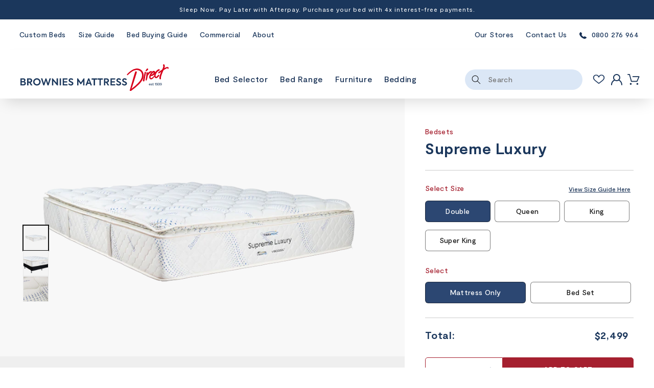

--- FILE ---
content_type: text/html; charset=utf-8
request_url: https://brownies.co.nz/products/supreme-luxury
body_size: 285248
content:
<!doctype html>
<html class="no-js" lang="en" style="scroll-behavior: smooth;">
  <head>
    <meta charset="utf-8">
    <meta http-equiv="X-UA-Compatible" content="IE=edge">
    <meta name="viewport" content="width=device-width,initial-scale=1">
    <meta name="theme-color" content="">
    <link rel="canonical" href="https://brownies.co.nz/products/supreme-luxury">
    <link rel="preconnect" href="https://cdn.shopify.com" crossorigin>

    

    <link href="//brownies.co.nz/cdn/shop/t/35/assets/splide.min.css?v=170254907548291619411711953109" rel="stylesheet" type="text/css" />
    <!-- Bootstrap 5 -->
    <link href="https://cdn.jsdelivr.net/npm/bootstrap@5.0.2/dist/css/bootstrap.min.css" rel="stylesheet" integrity="sha384-EVSTQN3/azprG1Anm3QDgpJLIm9Nao0Yz1ztcQTwFspd3yD65VohhpuuCOmLASjC" crossorigin="anonymous"><link rel="icon" type="image/png" href="//brownies.co.nz/cdn/shop/files/browniesfavi-1.png?crop=center&height=32&v=1685529935&width=32"><link rel="preconnect" href="https://fonts.shopifycdn.com" crossorigin><title>
      Supreme Luxury &ndash; Brownie&#39;s Mattress Direct </title>

    
      <meta name="description" content="This soft bed set features a 3-zone pocket spring system, making it perfect for those seeking a plush feel while maintaining support where you need it most. Individually wrapped Therawrap coil technology that allows the pocket springs to move independently, reducing partner disturbance and roll together for extra comfo">
    

    

<meta property="og:site_name" content="Brownie&#39;s Mattress Direct ">
<meta property="og:url" content="https://brownies.co.nz/products/supreme-luxury">
<meta property="og:title" content="Supreme Luxury">
<meta property="og:type" content="product">
<meta property="og:description" content="This soft bed set features a 3-zone pocket spring system, making it perfect for those seeking a plush feel while maintaining support where you need it most. Individually wrapped Therawrap coil technology that allows the pocket springs to move independently, reducing partner disturbance and roll together for extra comfo"><meta property="og:image" content="http://brownies.co.nz/cdn/shop/files/Supreme-Luxury-1M_b4ec3780-1636-489e-9dce-2fd218197de0.png?v=1693552469">
  <meta property="og:image:secure_url" content="https://brownies.co.nz/cdn/shop/files/Supreme-Luxury-1M_b4ec3780-1636-489e-9dce-2fd218197de0.png?v=1693552469">
  <meta property="og:image:width" content="800">
  <meta property="og:image:height" content="500"><meta property="og:price:amount" content="2,499.00">
  <meta property="og:price:currency" content="NZD"><meta name="twitter:card" content="summary_large_image">
<meta name="twitter:title" content="Supreme Luxury">
<meta name="twitter:description" content="This soft bed set features a 3-zone pocket spring system, making it perfect for those seeking a plush feel while maintaining support where you need it most. Individually wrapped Therawrap coil technology that allows the pocket springs to move independently, reducing partner disturbance and roll together for extra comfo">


    <script src="//brownies.co.nz/cdn/shop/t/35/assets/constants.js?v=165488195745554878101711953109" defer="defer"></script>
    <script src="//brownies.co.nz/cdn/shop/t/35/assets/pubsub.js?v=2921868252632587581711953109" defer="defer"></script>
    <script src="//brownies.co.nz/cdn/shop/t/35/assets/global.js?v=125063026936720887891711953109" defer="defer"></script>
    <script src="//brownies.co.nz/cdn/shop/t/35/assets/splide.min.js?v=12103261331729571861711953109" defer="defer"></script>
    <script src="//brownies.co.nz/cdn/shop/t/35/assets/splide-extension-grid.min.js?v=40604370097585591771711953109" defer="defer"></script>

    <script src="https://cdn.jsdelivr.net/npm/bootstrap@5.0.2/dist/js/bootstrap.bundle.min.js" integrity="sha384-MrcW6ZMFYlzcLA8Nl+NtUVF0sA7MsXsP1UyJoMp4YLEuNSfAP+JcXn/tWtIaxVXM" crossorigin="anonymous"></script>
    <script src="https://code.jquery.com/jquery-3.6.0.min.js"></script>


    
    <script>window.performance && window.performance.mark && window.performance.mark('shopify.content_for_header.start');</script><meta name="google-site-verification" content="oSmbvgU2oXSjuxJJR9gWABcIwBX4tMG5dYbOM8uEGEc">
<meta id="shopify-digital-wallet" name="shopify-digital-wallet" content="/72555954490/digital_wallets/dialog">
<meta name="shopify-checkout-api-token" content="4595ea591196b73dac87d22a5a861002">
<link rel="alternate" type="application/json+oembed" href="https://brownies.co.nz/products/supreme-luxury.oembed">
<script async="async" src="/checkouts/internal/preloads.js?locale=en-NZ"></script>
<link rel="preconnect" href="https://shop.app" crossorigin="anonymous">
<script async="async" src="https://shop.app/checkouts/internal/preloads.js?locale=en-NZ&shop_id=72555954490" crossorigin="anonymous"></script>
<script id="apple-pay-shop-capabilities" type="application/json">{"shopId":72555954490,"countryCode":"NZ","currencyCode":"NZD","merchantCapabilities":["supports3DS"],"merchantId":"gid:\/\/shopify\/Shop\/72555954490","merchantName":"Brownie's Mattress Direct ","requiredBillingContactFields":["postalAddress","email","phone"],"requiredShippingContactFields":["postalAddress","email","phone"],"shippingType":"shipping","supportedNetworks":["visa","masterCard","amex","jcb"],"total":{"type":"pending","label":"Brownie's Mattress Direct ","amount":"1.00"},"shopifyPaymentsEnabled":true,"supportsSubscriptions":true}</script>
<script id="shopify-features" type="application/json">{"accessToken":"4595ea591196b73dac87d22a5a861002","betas":["rich-media-storefront-analytics"],"domain":"brownies.co.nz","predictiveSearch":true,"shopId":72555954490,"locale":"en"}</script>
<script>var Shopify = Shopify || {};
Shopify.shop = "brownies-mattress.myshopify.com";
Shopify.locale = "en";
Shopify.currency = {"active":"NZD","rate":"1.0"};
Shopify.country = "NZ";
Shopify.theme = {"name":"BMD - PRODv1 Backup 01\/04\/2024","id":167215464762,"schema_name":"Dawn","schema_version":"8.0.0","theme_store_id":887,"role":"main"};
Shopify.theme.handle = "null";
Shopify.theme.style = {"id":null,"handle":null};
Shopify.cdnHost = "brownies.co.nz/cdn";
Shopify.routes = Shopify.routes || {};
Shopify.routes.root = "/";</script>
<script type="module">!function(o){(o.Shopify=o.Shopify||{}).modules=!0}(window);</script>
<script>!function(o){function n(){var o=[];function n(){o.push(Array.prototype.slice.apply(arguments))}return n.q=o,n}var t=o.Shopify=o.Shopify||{};t.loadFeatures=n(),t.autoloadFeatures=n()}(window);</script>
<script>
  window.ShopifyPay = window.ShopifyPay || {};
  window.ShopifyPay.apiHost = "shop.app\/pay";
  window.ShopifyPay.redirectState = null;
</script>
<script id="shop-js-analytics" type="application/json">{"pageType":"product"}</script>
<script defer="defer" async type="module" src="//brownies.co.nz/cdn/shopifycloud/shop-js/modules/v2/client.init-shop-cart-sync_BApSsMSl.en.esm.js"></script>
<script defer="defer" async type="module" src="//brownies.co.nz/cdn/shopifycloud/shop-js/modules/v2/chunk.common_CBoos6YZ.esm.js"></script>
<script type="module">
  await import("//brownies.co.nz/cdn/shopifycloud/shop-js/modules/v2/client.init-shop-cart-sync_BApSsMSl.en.esm.js");
await import("//brownies.co.nz/cdn/shopifycloud/shop-js/modules/v2/chunk.common_CBoos6YZ.esm.js");

  window.Shopify.SignInWithShop?.initShopCartSync?.({"fedCMEnabled":true,"windoidEnabled":true});

</script>
<script>
  window.Shopify = window.Shopify || {};
  if (!window.Shopify.featureAssets) window.Shopify.featureAssets = {};
  window.Shopify.featureAssets['shop-js'] = {"shop-cart-sync":["modules/v2/client.shop-cart-sync_DJczDl9f.en.esm.js","modules/v2/chunk.common_CBoos6YZ.esm.js"],"init-fed-cm":["modules/v2/client.init-fed-cm_BzwGC0Wi.en.esm.js","modules/v2/chunk.common_CBoos6YZ.esm.js"],"init-windoid":["modules/v2/client.init-windoid_BS26ThXS.en.esm.js","modules/v2/chunk.common_CBoos6YZ.esm.js"],"init-shop-email-lookup-coordinator":["modules/v2/client.init-shop-email-lookup-coordinator_DFwWcvrS.en.esm.js","modules/v2/chunk.common_CBoos6YZ.esm.js"],"shop-cash-offers":["modules/v2/client.shop-cash-offers_DthCPNIO.en.esm.js","modules/v2/chunk.common_CBoos6YZ.esm.js","modules/v2/chunk.modal_Bu1hFZFC.esm.js"],"shop-button":["modules/v2/client.shop-button_D_JX508o.en.esm.js","modules/v2/chunk.common_CBoos6YZ.esm.js"],"shop-toast-manager":["modules/v2/client.shop-toast-manager_tEhgP2F9.en.esm.js","modules/v2/chunk.common_CBoos6YZ.esm.js"],"avatar":["modules/v2/client.avatar_BTnouDA3.en.esm.js"],"pay-button":["modules/v2/client.pay-button_BuNmcIr_.en.esm.js","modules/v2/chunk.common_CBoos6YZ.esm.js"],"init-shop-cart-sync":["modules/v2/client.init-shop-cart-sync_BApSsMSl.en.esm.js","modules/v2/chunk.common_CBoos6YZ.esm.js"],"shop-login-button":["modules/v2/client.shop-login-button_DwLgFT0K.en.esm.js","modules/v2/chunk.common_CBoos6YZ.esm.js","modules/v2/chunk.modal_Bu1hFZFC.esm.js"],"init-customer-accounts-sign-up":["modules/v2/client.init-customer-accounts-sign-up_TlVCiykN.en.esm.js","modules/v2/client.shop-login-button_DwLgFT0K.en.esm.js","modules/v2/chunk.common_CBoos6YZ.esm.js","modules/v2/chunk.modal_Bu1hFZFC.esm.js"],"init-shop-for-new-customer-accounts":["modules/v2/client.init-shop-for-new-customer-accounts_DrjXSI53.en.esm.js","modules/v2/client.shop-login-button_DwLgFT0K.en.esm.js","modules/v2/chunk.common_CBoos6YZ.esm.js","modules/v2/chunk.modal_Bu1hFZFC.esm.js"],"init-customer-accounts":["modules/v2/client.init-customer-accounts_C0Oh2ljF.en.esm.js","modules/v2/client.shop-login-button_DwLgFT0K.en.esm.js","modules/v2/chunk.common_CBoos6YZ.esm.js","modules/v2/chunk.modal_Bu1hFZFC.esm.js"],"shop-follow-button":["modules/v2/client.shop-follow-button_C5D3XtBb.en.esm.js","modules/v2/chunk.common_CBoos6YZ.esm.js","modules/v2/chunk.modal_Bu1hFZFC.esm.js"],"checkout-modal":["modules/v2/client.checkout-modal_8TC_1FUY.en.esm.js","modules/v2/chunk.common_CBoos6YZ.esm.js","modules/v2/chunk.modal_Bu1hFZFC.esm.js"],"lead-capture":["modules/v2/client.lead-capture_D-pmUjp9.en.esm.js","modules/v2/chunk.common_CBoos6YZ.esm.js","modules/v2/chunk.modal_Bu1hFZFC.esm.js"],"shop-login":["modules/v2/client.shop-login_BmtnoEUo.en.esm.js","modules/v2/chunk.common_CBoos6YZ.esm.js","modules/v2/chunk.modal_Bu1hFZFC.esm.js"],"payment-terms":["modules/v2/client.payment-terms_BHOWV7U_.en.esm.js","modules/v2/chunk.common_CBoos6YZ.esm.js","modules/v2/chunk.modal_Bu1hFZFC.esm.js"]};
</script>
<script>(function() {
  var isLoaded = false;
  function asyncLoad() {
    if (isLoaded) return;
    isLoaded = true;
    var urls = ["\/\/swymv3free-01.azureedge.net\/code\/swym-shopify.js?shop=brownies-mattress.myshopify.com","https:\/\/static.klaviyo.com\/onsite\/js\/klaviyo.js?company_id=Y5erj5\u0026shop=brownies-mattress.myshopify.com","https:\/\/pc-quiz.s3.us-east-2.amazonaws.com\/current\/quiz-loader.min.js?shop=brownies-mattress.myshopify.com"];
    for (var i = 0; i < urls.length; i++) {
      var s = document.createElement('script');
      s.type = 'text/javascript';
      s.async = true;
      s.src = urls[i];
      var x = document.getElementsByTagName('script')[0];
      x.parentNode.insertBefore(s, x);
    }
  };
  if(window.attachEvent) {
    window.attachEvent('onload', asyncLoad);
  } else {
    window.addEventListener('load', asyncLoad, false);
  }
})();</script>
<script id="__st">var __st={"a":72555954490,"offset":46800,"reqid":"cb2e7596-3977-4f5a-9584-0a5ff3a3d3e9-1768914361","pageurl":"brownies.co.nz\/products\/supreme-luxury","u":"01674fbaca80","p":"product","rtyp":"product","rid":8576046334266};</script>
<script>window.ShopifyPaypalV4VisibilityTracking = true;</script>
<script id="captcha-bootstrap">!function(){'use strict';const t='contact',e='account',n='new_comment',o=[[t,t],['blogs',n],['comments',n],[t,'customer']],c=[[e,'customer_login'],[e,'guest_login'],[e,'recover_customer_password'],[e,'create_customer']],r=t=>t.map((([t,e])=>`form[action*='/${t}']:not([data-nocaptcha='true']) input[name='form_type'][value='${e}']`)).join(','),a=t=>()=>t?[...document.querySelectorAll(t)].map((t=>t.form)):[];function s(){const t=[...o],e=r(t);return a(e)}const i='password',u='form_key',d=['recaptcha-v3-token','g-recaptcha-response','h-captcha-response',i],f=()=>{try{return window.sessionStorage}catch{return}},m='__shopify_v',_=t=>t.elements[u];function p(t,e,n=!1){try{const o=window.sessionStorage,c=JSON.parse(o.getItem(e)),{data:r}=function(t){const{data:e,action:n}=t;return t[m]||n?{data:e,action:n}:{data:t,action:n}}(c);for(const[e,n]of Object.entries(r))t.elements[e]&&(t.elements[e].value=n);n&&o.removeItem(e)}catch(o){console.error('form repopulation failed',{error:o})}}const l='form_type',E='cptcha';function T(t){t.dataset[E]=!0}const w=window,h=w.document,L='Shopify',v='ce_forms',y='captcha';let A=!1;((t,e)=>{const n=(g='f06e6c50-85a8-45c8-87d0-21a2b65856fe',I='https://cdn.shopify.com/shopifycloud/storefront-forms-hcaptcha/ce_storefront_forms_captcha_hcaptcha.v1.5.2.iife.js',D={infoText:'Protected by hCaptcha',privacyText:'Privacy',termsText:'Terms'},(t,e,n)=>{const o=w[L][v],c=o.bindForm;if(c)return c(t,g,e,D).then(n);var r;o.q.push([[t,g,e,D],n]),r=I,A||(h.body.append(Object.assign(h.createElement('script'),{id:'captcha-provider',async:!0,src:r})),A=!0)});var g,I,D;w[L]=w[L]||{},w[L][v]=w[L][v]||{},w[L][v].q=[],w[L][y]=w[L][y]||{},w[L][y].protect=function(t,e){n(t,void 0,e),T(t)},Object.freeze(w[L][y]),function(t,e,n,w,h,L){const[v,y,A,g]=function(t,e,n){const i=e?o:[],u=t?c:[],d=[...i,...u],f=r(d),m=r(i),_=r(d.filter((([t,e])=>n.includes(e))));return[a(f),a(m),a(_),s()]}(w,h,L),I=t=>{const e=t.target;return e instanceof HTMLFormElement?e:e&&e.form},D=t=>v().includes(t);t.addEventListener('submit',(t=>{const e=I(t);if(!e)return;const n=D(e)&&!e.dataset.hcaptchaBound&&!e.dataset.recaptchaBound,o=_(e),c=g().includes(e)&&(!o||!o.value);(n||c)&&t.preventDefault(),c&&!n&&(function(t){try{if(!f())return;!function(t){const e=f();if(!e)return;const n=_(t);if(!n)return;const o=n.value;o&&e.removeItem(o)}(t);const e=Array.from(Array(32),(()=>Math.random().toString(36)[2])).join('');!function(t,e){_(t)||t.append(Object.assign(document.createElement('input'),{type:'hidden',name:u})),t.elements[u].value=e}(t,e),function(t,e){const n=f();if(!n)return;const o=[...t.querySelectorAll(`input[type='${i}']`)].map((({name:t})=>t)),c=[...d,...o],r={};for(const[a,s]of new FormData(t).entries())c.includes(a)||(r[a]=s);n.setItem(e,JSON.stringify({[m]:1,action:t.action,data:r}))}(t,e)}catch(e){console.error('failed to persist form',e)}}(e),e.submit())}));const S=(t,e)=>{t&&!t.dataset[E]&&(n(t,e.some((e=>e===t))),T(t))};for(const o of['focusin','change'])t.addEventListener(o,(t=>{const e=I(t);D(e)&&S(e,y())}));const B=e.get('form_key'),M=e.get(l),P=B&&M;t.addEventListener('DOMContentLoaded',(()=>{const t=y();if(P)for(const e of t)e.elements[l].value===M&&p(e,B);[...new Set([...A(),...v().filter((t=>'true'===t.dataset.shopifyCaptcha))])].forEach((e=>S(e,t)))}))}(h,new URLSearchParams(w.location.search),n,t,e,['guest_login'])})(!0,!0)}();</script>
<script integrity="sha256-4kQ18oKyAcykRKYeNunJcIwy7WH5gtpwJnB7kiuLZ1E=" data-source-attribution="shopify.loadfeatures" defer="defer" src="//brownies.co.nz/cdn/shopifycloud/storefront/assets/storefront/load_feature-a0a9edcb.js" crossorigin="anonymous"></script>
<script crossorigin="anonymous" defer="defer" src="//brownies.co.nz/cdn/shopifycloud/storefront/assets/shopify_pay/storefront-65b4c6d7.js?v=20250812"></script>
<script data-source-attribution="shopify.dynamic_checkout.dynamic.init">var Shopify=Shopify||{};Shopify.PaymentButton=Shopify.PaymentButton||{isStorefrontPortableWallets:!0,init:function(){window.Shopify.PaymentButton.init=function(){};var t=document.createElement("script");t.src="https://brownies.co.nz/cdn/shopifycloud/portable-wallets/latest/portable-wallets.en.js",t.type="module",document.head.appendChild(t)}};
</script>
<script data-source-attribution="shopify.dynamic_checkout.buyer_consent">
  function portableWalletsHideBuyerConsent(e){var t=document.getElementById("shopify-buyer-consent"),n=document.getElementById("shopify-subscription-policy-button");t&&n&&(t.classList.add("hidden"),t.setAttribute("aria-hidden","true"),n.removeEventListener("click",e))}function portableWalletsShowBuyerConsent(e){var t=document.getElementById("shopify-buyer-consent"),n=document.getElementById("shopify-subscription-policy-button");t&&n&&(t.classList.remove("hidden"),t.removeAttribute("aria-hidden"),n.addEventListener("click",e))}window.Shopify?.PaymentButton&&(window.Shopify.PaymentButton.hideBuyerConsent=portableWalletsHideBuyerConsent,window.Shopify.PaymentButton.showBuyerConsent=portableWalletsShowBuyerConsent);
</script>
<script data-source-attribution="shopify.dynamic_checkout.cart.bootstrap">document.addEventListener("DOMContentLoaded",(function(){function t(){return document.querySelector("shopify-accelerated-checkout-cart, shopify-accelerated-checkout")}if(t())Shopify.PaymentButton.init();else{new MutationObserver((function(e,n){t()&&(Shopify.PaymentButton.init(),n.disconnect())})).observe(document.body,{childList:!0,subtree:!0})}}));
</script>
<link id="shopify-accelerated-checkout-styles" rel="stylesheet" media="screen" href="https://brownies.co.nz/cdn/shopifycloud/portable-wallets/latest/accelerated-checkout-backwards-compat.css" crossorigin="anonymous">
<style id="shopify-accelerated-checkout-cart">
        #shopify-buyer-consent {
  margin-top: 1em;
  display: inline-block;
  width: 100%;
}

#shopify-buyer-consent.hidden {
  display: none;
}

#shopify-subscription-policy-button {
  background: none;
  border: none;
  padding: 0;
  text-decoration: underline;
  font-size: inherit;
  cursor: pointer;
}

#shopify-subscription-policy-button::before {
  box-shadow: none;
}

      </style>
<script id="sections-script" data-sections="header,footer" defer="defer" src="//brownies.co.nz/cdn/shop/t/35/compiled_assets/scripts.js?v=25272"></script>
<script>window.performance && window.performance.mark && window.performance.mark('shopify.content_for_header.end');</script>

    <style data-shopify>
      @font-face {
  font-family: Assistant;
  font-weight: 400;
  font-style: normal;
  font-display: swap;
  src: url("//brownies.co.nz/cdn/fonts/assistant/assistant_n4.9120912a469cad1cc292572851508ca49d12e768.woff2") format("woff2"),
       url("//brownies.co.nz/cdn/fonts/assistant/assistant_n4.6e9875ce64e0fefcd3f4446b7ec9036b3ddd2985.woff") format("woff");
}

      @font-face {
  font-family: Assistant;
  font-weight: 700;
  font-style: normal;
  font-display: swap;
  src: url("//brownies.co.nz/cdn/fonts/assistant/assistant_n7.bf44452348ec8b8efa3aa3068825305886b1c83c.woff2") format("woff2"),
       url("//brownies.co.nz/cdn/fonts/assistant/assistant_n7.0c887fee83f6b3bda822f1150b912c72da0f7b64.woff") format("woff");
}

      
      
      @font-face {
  font-family: Assistant;
  font-weight: 400;
  font-style: normal;
  font-display: swap;
  src: url("//brownies.co.nz/cdn/fonts/assistant/assistant_n4.9120912a469cad1cc292572851508ca49d12e768.woff2") format("woff2"),
       url("//brownies.co.nz/cdn/fonts/assistant/assistant_n4.6e9875ce64e0fefcd3f4446b7ec9036b3ddd2985.woff") format("woff");
}


      :root {
        --font-body-family: Assistant, sans-serif;
        --font-body-style: normal;
        --font-body-weight: 400;
        --font-body-weight-bold: 700;

        --font-heading-family: Assistant, sans-serif;
        --font-heading-style: normal;
        --font-heading-weight: 400;

        --font-body-scale: 1.0;
        --font-heading-scale: 1.0;

        --color-base-text: 18, 18, 18;
        --color-shadow: 18, 18, 18;
        --color-base-background-1: 255, 255, 255;
        --color-base-background-2: 243, 243, 243;
        --color-base-solid-button-labels: 255, 255, 255;
        --color-base-outline-button-labels: 18, 18, 18;
        --color-base-accent-1: 165, 32, 47;
        --color-base-accent-2: 27, 55, 92;
        --payment-terms-background-color: #ffffff;

        --gradient-base-background-1: #ffffff;
        --gradient-base-background-2: #f3f3f3;
        --gradient-base-accent-1: #a5202f;
        --gradient-base-accent-2: #1b375c;

        --media-padding: px;
        --media-border-opacity: 0.05;
        --media-border-width: 1px;
        --media-radius: 0px;
        --media-shadow-opacity: 0.0;
        --media-shadow-horizontal-offset: 0px;
        --media-shadow-vertical-offset: 4px;
        --media-shadow-blur-radius: 5px;
        --media-shadow-visible: 0;

        --page-width: 120rem;
        --page-width-margin: 0rem;

        --product-card-image-padding: 0.0rem;
        --product-card-corner-radius: 0.0rem;
        --product-card-text-alignment: left;
        --product-card-border-width: 0.0rem;
        --product-card-border-opacity: 0.1;
        --product-card-shadow-opacity: 0.0;
        --product-card-shadow-visible: 0;
        --product-card-shadow-horizontal-offset: 0.0rem;
        --product-card-shadow-vertical-offset: 0.4rem;
        --product-card-shadow-blur-radius: 0.5rem;

        --collection-card-image-padding: 0.0rem;
        --collection-card-corner-radius: 0.0rem;
        --collection-card-text-alignment: left;
        --collection-card-border-width: 0.0rem;
        --collection-card-border-opacity: 0.1;
        --collection-card-shadow-opacity: 0.0;
        --collection-card-shadow-visible: 0;
        --collection-card-shadow-horizontal-offset: 0.0rem;
        --collection-card-shadow-vertical-offset: 0.4rem;
        --collection-card-shadow-blur-radius: 0.5rem;

        --blog-card-image-padding: 0.0rem;
        --blog-card-corner-radius: 0.0rem;
        --blog-card-text-alignment: left;
        --blog-card-border-width: 0.0rem;
        --blog-card-border-opacity: 0.1;
        --blog-card-shadow-opacity: 0.0;
        --blog-card-shadow-visible: 0;
        --blog-card-shadow-horizontal-offset: 0.0rem;
        --blog-card-shadow-vertical-offset: 0.4rem;
        --blog-card-shadow-blur-radius: 0.5rem;

        --badge-corner-radius: 4.0rem;

        --popup-border-width: 1px;
        --popup-border-opacity: 0.1;
        --popup-corner-radius: 0px;
        --popup-shadow-opacity: 0.0;
        --popup-shadow-horizontal-offset: 0px;
        --popup-shadow-vertical-offset: 4px;
        --popup-shadow-blur-radius: 5px;

        --drawer-border-width: 1px;
        --drawer-border-opacity: 0.1;
        --drawer-shadow-opacity: 0.0;
        --drawer-shadow-horizontal-offset: 0px;
        --drawer-shadow-vertical-offset: 4px;
        --drawer-shadow-blur-radius: 5px;

        --spacing-sections-desktop: 0px;
        --spacing-sections-mobile: 0px;

        --grid-desktop-vertical-spacing: 8px;
        --grid-desktop-horizontal-spacing: 32px;
        --grid-mobile-vertical-spacing: 4px;
        --grid-mobile-horizontal-spacing: 16px;

        --text-boxes-border-opacity: 0.1;
        --text-boxes-border-width: 0px;
        --text-boxes-radius: 0px;
        --text-boxes-shadow-opacity: 0.0;
        --text-boxes-shadow-visible: 0;
        --text-boxes-shadow-horizontal-offset: 0px;
        --text-boxes-shadow-vertical-offset: 4px;
        --text-boxes-shadow-blur-radius: 5px;

        --buttons-radius: 0px;
        --buttons-radius-outset: 0px;
        --buttons-border-width: 1px;
        --buttons-border-opacity: 1.0;
        --buttons-shadow-opacity: 0.0;
        --buttons-shadow-visible: 0;
        --buttons-shadow-horizontal-offset: 0px;
        --buttons-shadow-vertical-offset: 4px;
        --buttons-shadow-blur-radius: 5px;
        --buttons-border-offset: 0px;

        --inputs-radius: 6px;
        --inputs-border-width: 1px;
        --inputs-border-opacity: 0.55;
        --inputs-shadow-opacity: 0.0;
        --inputs-shadow-horizontal-offset: 0px;
        --inputs-margin-offset: 0px;
        --inputs-shadow-vertical-offset: 4px;
        --inputs-shadow-blur-radius: 5px;
        --inputs-radius-outset: 7px;

        --variant-pills-radius: 6px;
        --variant-pills-border-width: 1px;
        --variant-pills-border-opacity: 0.55;
        --variant-pills-shadow-opacity: 0.0;
        --variant-pills-shadow-horizontal-offset: 0px;
        --variant-pills-shadow-vertical-offset: 4px;
        --variant-pills-shadow-blur-radius: 5px;
      }

      *,
      *::before,
      *::after {
        box-sizing: inherit;
      }

      html {
        box-sizing: border-box;
        font-size: calc(var(--font-body-scale) * 62.5%);
        height: 100%;
      }

      body {
        display: grid;
        grid-template-rows: auto auto 1fr auto;
        grid-template-columns: 100%;
        min-height: 100%;
        margin: 0;
        font-size: 1.5rem;
        letter-spacing: 0.06rem;
        line-height: calc(1 + 0.8 / var(--font-body-scale));
        font-family: var(--font-body-family);
        font-style: var(--font-body-style);
        font-weight: var(--font-body-weight);
      }

      @media screen and (min-width: 750px) {
        body {
          font-size: 1.6rem;
        }
      }
    </style>

    <link href="//brownies.co.nz/cdn/shop/t/35/assets/base.css?v=147275198306437494741712224118" rel="stylesheet" type="text/css" media="all" /><link rel="preload" as="font" href="//brownies.co.nz/cdn/fonts/assistant/assistant_n4.9120912a469cad1cc292572851508ca49d12e768.woff2" type="font/woff2" crossorigin><link rel="preload" as="font" href="//brownies.co.nz/cdn/fonts/assistant/assistant_n4.9120912a469cad1cc292572851508ca49d12e768.woff2" type="font/woff2" crossorigin><link
      rel="stylesheet"
      href=//brownies.co.nz/cdn/shop/t/35/assets/font.css?v=44191559683850350561711953109
      data-subresource><link rel="stylesheet" href="//brownies.co.nz/cdn/shop/t/35/assets/component-predictive-search.css?v=85913294783299393391711953109" media="print" onload="this.media='all'"><script>document.documentElement.className = document.documentElement.className.replace('no-js', 'js');
    if (Shopify.designMode) {
      document.documentElement.classList.add('shopify-design-mode');
    }
    </script>
<script type="text/javascript">
    (function(c,l,a,r,i,t,y){
        c[a]=c[a]||function(){(c[a].q=c[a].q||[]).push(arguments)};
        t=l.createElement(r);t.async=1;t.src="https://www.clarity.ms/tag/"+i;
        y=l.getElementsByTagName(r)[0];y.parentNode.insertBefore(t,y);
    })(window, document, "clarity", "script", "fcc1h14oyt");
</script>
  <!-- BEGIN app block: shopify://apps/klaviyo-email-marketing-sms/blocks/klaviyo-onsite-embed/2632fe16-c075-4321-a88b-50b567f42507 -->












  <script async src="https://static.klaviyo.com/onsite/js/Y5erj5/klaviyo.js?company_id=Y5erj5"></script>
  <script>!function(){if(!window.klaviyo){window._klOnsite=window._klOnsite||[];try{window.klaviyo=new Proxy({},{get:function(n,i){return"push"===i?function(){var n;(n=window._klOnsite).push.apply(n,arguments)}:function(){for(var n=arguments.length,o=new Array(n),w=0;w<n;w++)o[w]=arguments[w];var t="function"==typeof o[o.length-1]?o.pop():void 0,e=new Promise((function(n){window._klOnsite.push([i].concat(o,[function(i){t&&t(i),n(i)}]))}));return e}}})}catch(n){window.klaviyo=window.klaviyo||[],window.klaviyo.push=function(){var n;(n=window._klOnsite).push.apply(n,arguments)}}}}();</script>

  
    <script id="viewed_product">
      if (item == null) {
        var _learnq = _learnq || [];

        var MetafieldReviews = null
        var MetafieldYotpoRating = null
        var MetafieldYotpoCount = null
        var MetafieldLooxRating = null
        var MetafieldLooxCount = null
        var okendoProduct = null
        var okendoProductReviewCount = null
        var okendoProductReviewAverageValue = null
        try {
          // The following fields are used for Customer Hub recently viewed in order to add reviews.
          // This information is not part of __kla_viewed. Instead, it is part of __kla_viewed_reviewed_items
          MetafieldReviews = {};
          MetafieldYotpoRating = null
          MetafieldYotpoCount = null
          MetafieldLooxRating = null
          MetafieldLooxCount = null

          okendoProduct = null
          // If the okendo metafield is not legacy, it will error, which then requires the new json formatted data
          if (okendoProduct && 'error' in okendoProduct) {
            okendoProduct = null
          }
          okendoProductReviewCount = okendoProduct ? okendoProduct.reviewCount : null
          okendoProductReviewAverageValue = okendoProduct ? okendoProduct.reviewAverageValue : null
        } catch (error) {
          console.error('Error in Klaviyo onsite reviews tracking:', error);
        }

        var item = {
          Name: "Supreme Luxury",
          ProductID: 8576046334266,
          Categories: ["Bedsets","Couples","Double Mattress and Beds","King Mattress and Beds","Mattresses","Plush Mattresses \u0026 Beds","Queen Mattress and Beds","Super King Mattress and Beds","Therawrap","Yourself"],
          ImageURL: "https://brownies.co.nz/cdn/shop/files/Supreme-Luxury-1M_b4ec3780-1636-489e-9dce-2fd218197de0_grande.png?v=1693552469",
          URL: "https://brownies.co.nz/products/supreme-luxury",
          Brand: "Brownies-mattress",
          Price: "$2,499.00",
          Value: "2,499.00",
          CompareAtPrice: "$0.00"
        };
        _learnq.push(['track', 'Viewed Product', item]);
        _learnq.push(['trackViewedItem', {
          Title: item.Name,
          ItemId: item.ProductID,
          Categories: item.Categories,
          ImageUrl: item.ImageURL,
          Url: item.URL,
          Metadata: {
            Brand: item.Brand,
            Price: item.Price,
            Value: item.Value,
            CompareAtPrice: item.CompareAtPrice
          },
          metafields:{
            reviews: MetafieldReviews,
            yotpo:{
              rating: MetafieldYotpoRating,
              count: MetafieldYotpoCount,
            },
            loox:{
              rating: MetafieldLooxRating,
              count: MetafieldLooxCount,
            },
            okendo: {
              rating: okendoProductReviewAverageValue,
              count: okendoProductReviewCount,
            }
          }
        }]);
      }
    </script>
  




  <script>
    window.klaviyoReviewsProductDesignMode = false
  </script>







<!-- END app block --><!-- BEGIN app block: shopify://apps/powerful-form-builder/blocks/app-embed/e4bcb1eb-35b2-42e6-bc37-bfe0e1542c9d --><script type="text/javascript" hs-ignore data-cookieconsent="ignore">
  var Globo = Globo || {};
  var globoFormbuilderRecaptchaInit = function(){};
  var globoFormbuilderHcaptchaInit = function(){};
  window.Globo.FormBuilder = window.Globo.FormBuilder || {};
  window.Globo.FormBuilder.shop = {"configuration":{"money_format":"${{amount}}"},"pricing":{"features":{"bulkOrderForm":true,"cartForm":true,"fileUpload":30,"removeCopyright":true,"restrictedEmailDomains":false}},"settings":{"copyright":"Powered by <a href=\"https://globosoftware.net\" target=\"_blank\">Globo</a> <a href=\"https://apps.shopify.com/form-builder-contact-form\" target=\"_blank\">Contact Form</a>","hideWaterMark":false,"reCaptcha":{"recaptchaType":"v2","siteKey":false,"languageCode":"en"},"scrollTop":false,"customCssCode":"","customCssEnabled":false,"additionalColumns":[]},"encryption_form_id":1,"url":"https://app.powerfulform.com/","CDN_URL":"https://dxo9oalx9qc1s.cloudfront.net"};

  if(window.Globo.FormBuilder.shop.settings.customCssEnabled && window.Globo.FormBuilder.shop.settings.customCssCode){
    const customStyle = document.createElement('style');
    customStyle.type = 'text/css';
    customStyle.innerHTML = window.Globo.FormBuilder.shop.settings.customCssCode;
    document.head.appendChild(customStyle);
  }

  window.Globo.FormBuilder.forms = [];
    
      
      
      
      window.Globo.FormBuilder.forms[23101] = {"23101":{"elements":[{"id":"group-1","type":"group","label":"Page 1","description":"","elements":[{"id":"text","type":"text","label":"First Name","placeholder":"First Name","description":null,"hideLabel":true,"required":true,"columnWidth":50},{"id":"text-1","type":"text","label":"Last Name","placeholder":"Last Name","description":null,"hideLabel":true,"required":true,"columnWidth":50,"conditionalField":false},{"id":"phone-1","type":"phone","label":"Phone Number","placeholder":"Phone Number","description":"","validatePhone":false,"onlyShowFlag":false,"defaultCountryCode":"us","limitCharacters":false,"characters":100,"hideLabel":true,"keepPositionLabel":false,"columnWidth":50,"conditionalField":false,"required":true},{"id":"email","type":"email","label":"Email","placeholder":"Email","description":null,"hideLabel":true,"required":true,"columnWidth":50,"conditionalField":false},{"id":"select-2","type":"select","label":"Enquiry Type","placeholder":{"en":"Enquiry Type"},"options":[{"label":{"en":"General"},"value":"General"},{"label":{"en":"Sales"},"value":"Sales"},{"label":{"en":"Post Purchase \/ Support"},"value":"Post Purchase \/ Support"}],"defaultOption":"","description":"","hideLabel":true,"keepPositionLabel":false,"columnWidth":100,"conditionalField":false},{"id":"select-1","type":"select","label":"Location","placeholder":"Location or Closest Branch","options":[{"label":"Christchurch","value":"Christchurch"},{"label":"Auckland","value":"Auckland"},{"label":"Wellington","value":"Wellington"},{"label":"Nelson","value":"Nelson"},{"label":"Blenheim","value":"Blenheim"},{"label":"Invercargill","value":"Invercargill"},{"label":{"en":"Queenstown"},"value":"Queenstown"}],"defaultOption":"","description":"","hideLabel":true,"keepPositionLabel":false,"columnWidth":100,"conditionalField":false,"required":true},{"id":"textarea","type":"textarea","label":"Message","placeholder":"Message","description":null,"hideLabel":true,"required":false,"columnWidth":100,"conditionalField":false},{"id":"hidden-1","type":"hidden","label":"Hidden","dataType":"dynamic","fixedValue":"","defaultValue":"","dynamicValue":[{"when":"select-1","is":"Christchurch","value":"genna@brownies.co.nz","target":"hidden-1"},{"when":"select-1","is":"Auckland","value":"shawn@brownies.co.nz","target":"hidden-1"},{"when":"select-1","is":"Wellington","value":"wellington@brownies.co.nz","target":"hidden-1"},{"when":"select-1","is":"Nelson","value":"shawn@brownies.co.nz","target":"hidden-1"},{"when":"select-1","is":"Blenheim","value":"blenheim@brownies.co.nz","target":"hidden-1"},{"when":"select-1","is":"Invercargill","value":"Campbell@brownies.co.nz","target":"hidden-1"},{"when":"select-1","is":"Queenstown","value":"Queenstown@brownies.co.nz","target":"hidden-1"}],"conditionalField":false}]}],"errorMessage":{"required":"Please fill in field","invalid":"Invalid","invalidEmail":"Invalid email","invalidURL":"Invalid URL","fileSizeLimit":"File size limit exceeded","fileNotAllowed":"File extension not allowed","requiredCaptcha":"Please, enter the captcha"},"appearance":{"layout":"default","width":"900","style":"classic","mainColor":"rgba(165,32,47,1)","floatingIcon":"\u003csvg aria-hidden=\"true\" focusable=\"false\" data-prefix=\"far\" data-icon=\"envelope\" class=\"svg-inline--fa fa-envelope fa-w-16\" role=\"img\" xmlns=\"http:\/\/www.w3.org\/2000\/svg\" viewBox=\"0 0 512 512\"\u003e\u003cpath fill=\"currentColor\" d=\"M464 64H48C21.49 64 0 85.49 0 112v288c0 26.51 21.49 48 48 48h416c26.51 0 48-21.49 48-48V112c0-26.51-21.49-48-48-48zm0 48v40.805c-22.422 18.259-58.168 46.651-134.587 106.49-16.841 13.247-50.201 45.072-73.413 44.701-23.208.375-56.579-31.459-73.413-44.701C106.18 199.465 70.425 171.067 48 152.805V112h416zM48 400V214.398c22.914 18.251 55.409 43.862 104.938 82.646 21.857 17.205 60.134 55.186 103.062 54.955 42.717.231 80.509-37.199 103.053-54.947 49.528-38.783 82.032-64.401 104.947-82.653V400H48z\"\u003e\u003c\/path\u003e\u003c\/svg\u003e","floatingText":null,"displayOnAllPage":false,"formType":"normalForm","background":"color","backgroundColor":"#fff","descriptionColor":"#6c757d","headingColor":"#000","labelColor":"#000","optionColor":"#000","paragraphBackground":"#fff","paragraphColor":"#000","colorScheme":{"solidButton":{"red":165,"green":32,"blue":47,"alpha":1},"solidButtonLabel":{"red":255,"green":255,"blue":255},"text":{"red":0,"green":0,"blue":0},"outlineButton":{"red":165,"green":32,"blue":47,"alpha":1},"background":{"red":255,"green":255,"blue":255}}},"afterSubmit":{"action":"clearForm","message":"\u003ch4\u003eThank you for getting in touch!\u0026nbsp;\u003c\/h4\u003e\u003cp\u003e\u003cbr\u003e\u003c\/p\u003e\u003cp\u003eWe appreciate you contacting us. One of our colleagues will get back in touch with you soon!\u003c\/p\u003e\u003cp\u003e\u003cbr\u003e\u003c\/p\u003e\u003cp\u003eHave a great day!\u003c\/p\u003e","redirectUrl":null},"footer":{"description":null,"previousText":"Previous","nextText":"Next","submitText":"SEND","submitAlignment":"center"},"header":{"active":false,"title":"Contact us","description":"Leave your message and we'll get back to you shortly.","headerAlignment":"center"},"isStepByStepForm":true,"publish":{"requiredLogin":false,"requiredLoginMessage":"Please \u003ca href='\/account\/login' title='login'\u003elogin\u003c\/a\u003e to continue","publishType":"embedCode","selectTime":"forever","setCookie":"1","setCookieHours":"1","setCookieWeeks":"1"},"reCaptcha":{"enable":false,"note":"Please make sure that you have set Google reCaptcha v2 Site key and Secret key in \u003ca href=\"\/admin\/settings\"\u003eSettings\u003c\/a\u003e"},"html":"\n\u003cdiv class=\"globo-form default-form globo-form-id-23101 \" data-locale=\"en\" \u003e\n\n\u003cstyle\u003e\n\n\n    :root .globo-form-app[data-id=\"23101\"]{\n        \n        --gfb-color-solidButton: 165,32,47;\n        --gfb-color-solidButtonColor: rgb(var(--gfb-color-solidButton));\n        --gfb-color-solidButtonLabel: 255,255,255;\n        --gfb-color-solidButtonLabelColor: rgb(var(--gfb-color-solidButtonLabel));\n        --gfb-color-text: 0,0,0;\n        --gfb-color-textColor: rgb(var(--gfb-color-text));\n        --gfb-color-outlineButton: 165,32,47;\n        --gfb-color-outlineButtonColor: rgb(var(--gfb-color-outlineButton));\n        --gfb-color-background: 255,255,255;\n        --gfb-color-backgroundColor: rgb(var(--gfb-color-background));\n        \n        --gfb-main-color: rgba(165,32,47,1);\n        --gfb-primary-color: var(--gfb-color-solidButtonColor, var(--gfb-main-color));\n        --gfb-primary-text-color: var(--gfb-color-solidButtonLabelColor, #FFF);\n        --gfb-form-width: 900px;\n        --gfb-font-family: inherit;\n        --gfb-font-style: inherit;\n        --gfb--image: 40%;\n        --gfb-image-ratio-draft: var(--gfb--image);\n        --gfb-image-ratio: var(--gfb-image-ratio-draft);\n        \n        --gfb-bg-temp-color: #FFF;\n        --gfb-bg-position: ;\n        \n            --gfb-bg-temp-color: #fff;\n        \n        --gfb-bg-color: var(--gfb-color-backgroundColor, var(--gfb-bg-temp-color));\n        \n    }\n    \n.globo-form-id-23101 .globo-form-app{\n    max-width: 900px;\n    width: -webkit-fill-available;\n    \n    background-color: var(--gfb-bg-color);\n    \n    \n}\n\n.globo-form-id-23101 .globo-form-app .globo-heading{\n    color: var(--gfb-color-textColor, #000)\n}\n\n\n.globo-form-id-23101 .globo-form-app .header {\n    text-align:center;\n}\n\n\n.globo-form-id-23101 .globo-form-app .globo-description,\n.globo-form-id-23101 .globo-form-app .header .globo-description{\n    --gfb-color-description: rgba(var(--gfb-color-text), 0.8);\n    color: var(--gfb-color-description, #6c757d);\n}\n.globo-form-id-23101 .globo-form-app .globo-label,\n.globo-form-id-23101 .globo-form-app .globo-form-control label.globo-label,\n.globo-form-id-23101 .globo-form-app .globo-form-control label.globo-label span.label-content{\n    color: var(--gfb-color-textColor, #000);\n    text-align: left;\n}\n.globo-form-id-23101 .globo-form-app .globo-label.globo-position-label{\n    height: 20px !important;\n}\n.globo-form-id-23101 .globo-form-app .globo-form-control .help-text.globo-description,\n.globo-form-id-23101 .globo-form-app .globo-form-control span.globo-description{\n    --gfb-color-description: rgba(var(--gfb-color-text), 0.8);\n    color: var(--gfb-color-description, #6c757d);\n}\n.globo-form-id-23101 .globo-form-app .globo-form-control .checkbox-wrapper .globo-option,\n.globo-form-id-23101 .globo-form-app .globo-form-control .radio-wrapper .globo-option\n{\n    color: var(--gfb-color-textColor, #000);\n}\n.globo-form-id-23101 .globo-form-app .footer,\n.globo-form-id-23101 .globo-form-app .gfb__footer{\n    text-align:center;\n}\n.globo-form-id-23101 .globo-form-app .footer button,\n.globo-form-id-23101 .globo-form-app .gfb__footer button{\n    border:1px solid var(--gfb-primary-color);\n    \n}\n.globo-form-id-23101 .globo-form-app .footer button.submit,\n.globo-form-id-23101 .globo-form-app .gfb__footer button.submit\n.globo-form-id-23101 .globo-form-app .footer button.checkout,\n.globo-form-id-23101 .globo-form-app .gfb__footer button.checkout,\n.globo-form-id-23101 .globo-form-app .footer button.action.loading .spinner,\n.globo-form-id-23101 .globo-form-app .gfb__footer button.action.loading .spinner{\n    background-color: var(--gfb-primary-color);\n    color : #ffffff;\n}\n.globo-form-id-23101 .globo-form-app .globo-form-control .star-rating\u003efieldset:not(:checked)\u003elabel:before {\n    content: url('data:image\/svg+xml; utf8, \u003csvg aria-hidden=\"true\" focusable=\"false\" data-prefix=\"far\" data-icon=\"star\" class=\"svg-inline--fa fa-star fa-w-18\" role=\"img\" xmlns=\"http:\/\/www.w3.org\/2000\/svg\" viewBox=\"0 0 576 512\"\u003e\u003cpath fill=\"rgba(165,32,47,1)\" d=\"M528.1 171.5L382 150.2 316.7 17.8c-11.7-23.6-45.6-23.9-57.4 0L194 150.2 47.9 171.5c-26.2 3.8-36.7 36.1-17.7 54.6l105.7 103-25 145.5c-4.5 26.3 23.2 46 46.4 33.7L288 439.6l130.7 68.7c23.2 12.2 50.9-7.4 46.4-33.7l-25-145.5 105.7-103c19-18.5 8.5-50.8-17.7-54.6zM388.6 312.3l23.7 138.4L288 385.4l-124.3 65.3 23.7-138.4-100.6-98 139-20.2 62.2-126 62.2 126 139 20.2-100.6 98z\"\u003e\u003c\/path\u003e\u003c\/svg\u003e');\n}\n.globo-form-id-23101 .globo-form-app .globo-form-control .star-rating\u003efieldset\u003einput:checked ~ label:before {\n    content: url('data:image\/svg+xml; utf8, \u003csvg aria-hidden=\"true\" focusable=\"false\" data-prefix=\"fas\" data-icon=\"star\" class=\"svg-inline--fa fa-star fa-w-18\" role=\"img\" xmlns=\"http:\/\/www.w3.org\/2000\/svg\" viewBox=\"0 0 576 512\"\u003e\u003cpath fill=\"rgba(165,32,47,1)\" d=\"M259.3 17.8L194 150.2 47.9 171.5c-26.2 3.8-36.7 36.1-17.7 54.6l105.7 103-25 145.5c-4.5 26.3 23.2 46 46.4 33.7L288 439.6l130.7 68.7c23.2 12.2 50.9-7.4 46.4-33.7l-25-145.5 105.7-103c19-18.5 8.5-50.8-17.7-54.6L382 150.2 316.7 17.8c-11.7-23.6-45.6-23.9-57.4 0z\"\u003e\u003c\/path\u003e\u003c\/svg\u003e');\n}\n.globo-form-id-23101 .globo-form-app .globo-form-control .star-rating\u003efieldset:not(:checked)\u003elabel:hover:before,\n.globo-form-id-23101 .globo-form-app .globo-form-control .star-rating\u003efieldset:not(:checked)\u003elabel:hover ~ label:before{\n    content : url('data:image\/svg+xml; utf8, \u003csvg aria-hidden=\"true\" focusable=\"false\" data-prefix=\"fas\" data-icon=\"star\" class=\"svg-inline--fa fa-star fa-w-18\" role=\"img\" xmlns=\"http:\/\/www.w3.org\/2000\/svg\" viewBox=\"0 0 576 512\"\u003e\u003cpath fill=\"rgba(165,32,47,1)\" d=\"M259.3 17.8L194 150.2 47.9 171.5c-26.2 3.8-36.7 36.1-17.7 54.6l105.7 103-25 145.5c-4.5 26.3 23.2 46 46.4 33.7L288 439.6l130.7 68.7c23.2 12.2 50.9-7.4 46.4-33.7l-25-145.5 105.7-103c19-18.5 8.5-50.8-17.7-54.6L382 150.2 316.7 17.8c-11.7-23.6-45.6-23.9-57.4 0z\"\u003e\u003c\/path\u003e\u003c\/svg\u003e')\n}\n.globo-form-id-23101 .globo-form-app .globo-form-control .checkbox-wrapper .checkbox-input:checked ~ .checkbox-label:before {\n    border-color: var(--gfb-primary-color);\n    box-shadow: 0 4px 6px rgba(50,50,93,0.11), 0 1px 3px rgba(0,0,0,0.08);\n    background-color: var(--gfb-primary-color);\n}\n.globo-form-id-23101 .globo-form-app .step.-completed .step__number,\n.globo-form-id-23101 .globo-form-app .line.-progress,\n.globo-form-id-23101 .globo-form-app .line.-start{\n    background-color: var(--gfb-primary-color);\n}\n.globo-form-id-23101 .globo-form-app .checkmark__check,\n.globo-form-id-23101 .globo-form-app .checkmark__circle{\n    stroke: var(--gfb-primary-color);\n}\n.globo-form-id-23101 .floating-button{\n    background-color: var(--gfb-primary-color);\n}\n.globo-form-id-23101 .globo-form-app .globo-form-control .checkbox-wrapper .checkbox-input ~ .checkbox-label:before,\n.globo-form-app .globo-form-control .radio-wrapper .radio-input ~ .radio-label:after{\n    border-color : var(--gfb-primary-color);\n}\n.globo-form-id-23101 .flatpickr-day.selected, \n.globo-form-id-23101 .flatpickr-day.startRange, \n.globo-form-id-23101 .flatpickr-day.endRange, \n.globo-form-id-23101 .flatpickr-day.selected.inRange, \n.globo-form-id-23101 .flatpickr-day.startRange.inRange, \n.globo-form-id-23101 .flatpickr-day.endRange.inRange, \n.globo-form-id-23101 .flatpickr-day.selected:focus, \n.globo-form-id-23101 .flatpickr-day.startRange:focus, \n.globo-form-id-23101 .flatpickr-day.endRange:focus, \n.globo-form-id-23101 .flatpickr-day.selected:hover, \n.globo-form-id-23101 .flatpickr-day.startRange:hover, \n.globo-form-id-23101 .flatpickr-day.endRange:hover, \n.globo-form-id-23101 .flatpickr-day.selected.prevMonthDay, \n.globo-form-id-23101 .flatpickr-day.startRange.prevMonthDay, \n.globo-form-id-23101 .flatpickr-day.endRange.prevMonthDay, \n.globo-form-id-23101 .flatpickr-day.selected.nextMonthDay, \n.globo-form-id-23101 .flatpickr-day.startRange.nextMonthDay, \n.globo-form-id-23101 .flatpickr-day.endRange.nextMonthDay {\n    background: var(--gfb-primary-color);\n    border-color: var(--gfb-primary-color);\n}\n.globo-form-id-23101 .globo-paragraph {\n    background: #fff;\n    color: var(--gfb-color-textColor, #000);\n    width: 100%!important;\n}\n\n[dir=\"rtl\"] .globo-form-app .header .title,\n[dir=\"rtl\"] .globo-form-app .header .description,\n[dir=\"rtl\"] .globo-form-id-23101 .globo-form-app .globo-heading,\n[dir=\"rtl\"] .globo-form-id-23101 .globo-form-app .globo-label,\n[dir=\"rtl\"] .globo-form-id-23101 .globo-form-app .globo-form-control label.globo-label,\n[dir=\"rtl\"] .globo-form-id-23101 .globo-form-app .globo-form-control label.globo-label span.label-content{\n    text-align: right;\n}\n\n[dir=\"rtl\"] .globo-form-app .line {\n    left: unset;\n    right: 50%;\n}\n\n[dir=\"rtl\"] .globo-form-id-23101 .globo-form-app .line.-start {\n    left: unset;    \n    right: 0%;\n}\n\n\u003c\/style\u003e\n\n\n\n\n\u003cdiv class=\"globo-form-app default-layout gfb-style-classic  gfb-font-size-medium\" data-id=23101\u003e\n    \n    \u003cdiv class=\"header dismiss hidden\" onclick=\"Globo.FormBuilder.closeModalForm(this)\"\u003e\n        \u003csvg width=20 height=20 viewBox=\"0 0 20 20\" class=\"\" focusable=\"false\" aria-hidden=\"true\"\u003e\u003cpath d=\"M11.414 10l4.293-4.293a.999.999 0 1 0-1.414-1.414L10 8.586 5.707 4.293a.999.999 0 1 0-1.414 1.414L8.586 10l-4.293 4.293a.999.999 0 1 0 1.414 1.414L10 11.414l4.293 4.293a.997.997 0 0 0 1.414 0 .999.999 0 0 0 0-1.414L11.414 10z\" fill-rule=\"evenodd\"\u003e\u003c\/path\u003e\u003c\/svg\u003e\n    \u003c\/div\u003e\n    \u003cform class=\"g-container\" novalidate action=\"https:\/\/app.powerfulform.com\/api\/front\/form\/23101\/send\" method=\"POST\" enctype=\"multipart\/form-data\" data-id=23101\u003e\n        \n            \n        \n        \n            \u003cdiv class=\"globo-formbuilder-wizard\" data-id=23101\u003e\n                \u003cdiv class=\"wizard__content\"\u003e\n                    \u003cheader class=\"wizard__header\"\u003e\n                        \u003cdiv class=\"wizard__steps\"\u003e\n                        \u003cnav class=\"steps hidden\"\u003e\n                            \n                            \n                                \n                            \n                            \n                                \n                                \n                                \n                                \n                                \u003cdiv class=\"step last \" data-element-id=\"group-1\"  data-step=\"0\" \u003e\n                                    \u003cdiv class=\"step__content\"\u003e\n                                        \u003cp class=\"step__number\"\u003e\u003c\/p\u003e\n                                        \u003csvg class=\"checkmark\" xmlns=\"http:\/\/www.w3.org\/2000\/svg\" width=52 height=52 viewBox=\"0 0 52 52\"\u003e\n                                            \u003ccircle class=\"checkmark__circle\" cx=\"26\" cy=\"26\" r=\"25\" fill=\"none\"\/\u003e\n                                            \u003cpath class=\"checkmark__check\" fill=\"none\" d=\"M14.1 27.2l7.1 7.2 16.7-16.8\"\/\u003e\n                                        \u003c\/svg\u003e\n                                        \u003cdiv class=\"lines\"\u003e\n                                            \n                                                \u003cdiv class=\"line -start\"\u003e\u003c\/div\u003e\n                                            \n                                            \u003cdiv class=\"line -background\"\u003e\n                                            \u003c\/div\u003e\n                                            \u003cdiv class=\"line -progress\"\u003e\n                                            \u003c\/div\u003e\n                                        \u003c\/div\u003e  \n                                    \u003c\/div\u003e\n                                \u003c\/div\u003e\n                            \n                        \u003c\/nav\u003e\n                        \u003c\/div\u003e\n                    \u003c\/header\u003e\n                    \u003cdiv class=\"panels\"\u003e\n                        \n                        \n                        \n                        \n                        \u003cdiv class=\"panel \" data-element-id=\"group-1\" data-id=23101  data-step=\"0\" style=\"padding-top:0\"\u003e\n                            \n                                \n                                    \n\n\n\n\n\n\n\n\n\n\n\n\n\n\n\n    \n\n\n\n\n\n\n\n\n\n\u003cdiv class=\"globo-form-control layout-2-column \"  data-type='text'\u003e\n    \n    \n        \n\u003clabel tabindex=\"0\" for=\"23101-text\" class=\"classic-label globo-label gfb__label-v2 \" data-label=\"First Name\"\u003e\n    \u003cspan class=\"label-content\" data-label=\"First Name\"\u003e\u003c\/span\u003e\n    \n        \u003cspan\u003e\u003c\/span\u003e\n    \n\u003c\/label\u003e\n\n    \n\n    \u003cdiv class=\"globo-form-input\"\u003e\n        \n        \n        \u003cinput type=\"text\"  data-type=\"text\" class=\"classic-input\" id=\"23101-text\" name=\"text\" placeholder=\"First Name\" presence  \u003e\n    \u003c\/div\u003e\n    \n        \u003csmall class=\"help-text globo-description\"\u003e\u003c\/small\u003e\n    \n    \u003csmall class=\"messages\"\u003e\u003c\/small\u003e\n\u003c\/div\u003e\n\n\n\n                                \n                                    \n\n\n\n\n\n\n\n\n\n\n\n\n\n\n\n    \n\n\n\n\n\n\n\n\n\n\u003cdiv class=\"globo-form-control layout-2-column \"  data-type='text'\u003e\n    \n    \n        \n\u003clabel tabindex=\"0\" for=\"23101-text-1\" class=\"classic-label globo-label gfb__label-v2 \" data-label=\"Last Name\"\u003e\n    \u003cspan class=\"label-content\" data-label=\"Last Name\"\u003e\u003c\/span\u003e\n    \n        \u003cspan\u003e\u003c\/span\u003e\n    \n\u003c\/label\u003e\n\n    \n\n    \u003cdiv class=\"globo-form-input\"\u003e\n        \n        \n        \u003cinput type=\"text\"  data-type=\"text\" class=\"classic-input\" id=\"23101-text-1\" name=\"text-1\" placeholder=\"Last Name\" presence  \u003e\n    \u003c\/div\u003e\n    \n        \u003csmall class=\"help-text globo-description\"\u003e\u003c\/small\u003e\n    \n    \u003csmall class=\"messages\"\u003e\u003c\/small\u003e\n\u003c\/div\u003e\n\n\n\n                                \n                                    \n\n\n\n\n\n\n\n\n\n\n\n\n\n\n\n    \n\n\n\n\n\n\n\n\n\n\u003cdiv class=\"globo-form-control layout-2-column \"  data-type='phone' \u003e\n    \n    \n        \n\u003clabel tabindex=\"0\" for=\"23101-phone-1\" class=\"classic-label globo-label gfb__label-v2 \" data-label=\"Phone Number\"\u003e\n    \u003cspan class=\"label-content\" data-label=\"Phone Number\"\u003e\u003c\/span\u003e\n    \n        \u003cspan\u003e\u003c\/span\u003e\n    \n\u003c\/label\u003e\n\n    \n\n    \u003cdiv class=\"globo-form-input gfb__phone-placeholder\" input-placeholder=\"Phone Number\"\u003e\n        \n        \n        \n        \n        \u003cinput type=\"text\"  data-type=\"phone\" class=\"classic-input\" id=\"23101-phone-1\" name=\"phone-1\" placeholder=\"Phone Number\" presence    default-country-code=\"us\"\u003e\n    \u003c\/div\u003e\n    \n    \u003csmall class=\"messages\"\u003e\u003c\/small\u003e\n\u003c\/div\u003e\n\n\n                                \n                                    \n\n\n\n\n\n\n\n\n\n\n\n\n\n\n\n    \n\n\n\n\n\n\n\n\n\n\u003cdiv class=\"globo-form-control layout-2-column \"  data-type='email'\u003e\n    \n    \n        \n\u003clabel tabindex=\"0\" for=\"23101-email\" class=\"classic-label globo-label gfb__label-v2 \" data-label=\"Email\"\u003e\n    \u003cspan class=\"label-content\" data-label=\"Email\"\u003e\u003c\/span\u003e\n    \n        \u003cspan\u003e\u003c\/span\u003e\n    \n\u003c\/label\u003e\n\n    \n\n    \u003cdiv class=\"globo-form-input\"\u003e\n        \n        \n        \u003cinput type=\"text\"  data-type=\"email\" class=\"classic-input\" id=\"23101-email\" name=\"email\" placeholder=\"Email\" presence  \u003e\n    \u003c\/div\u003e\n    \n        \u003csmall class=\"help-text globo-description\"\u003e\u003c\/small\u003e\n    \n    \u003csmall class=\"messages\"\u003e\u003c\/small\u003e\n\u003c\/div\u003e\n\n\n                                \n                                    \n\n\n\n\n\n\n\n\n\n\n\n\n\n\n\n    \n\n\n\n\n\n\n\n\n\n\u003cdiv class=\"globo-form-control layout-1-column \"  data-type='select' data-default-value=\"\" data-type=\"select\" \u003e\n    \n    \n        \n\u003clabel tabindex=\"0\" for=\"23101-select-2\" class=\"classic-label globo-label gfb__label-v2 \" data-label=\"Enquiry Type\"\u003e\n    \u003cspan class=\"label-content\" data-label=\"Enquiry Type\"\u003e\u003c\/span\u003e\n    \n        \u003cspan\u003e\u003c\/span\u003e\n    \n\u003c\/label\u003e\n\n    \n\n    \n    \n    \u003cdiv class=\"globo-form-input\"\u003e\n        \n        \n        \u003cselect data-searchable=\"\" name=\"select-2\"  id=\"23101-select-2\" class=\"classic-input wide\" \u003e\n            \u003coption selected=\"selected\" value=\"\" disabled=\"disabled\"\u003eEnquiry Type\u003c\/option\u003e\n            \n            \u003coption value=\"General\" \u003eGeneral\u003c\/option\u003e\n            \n            \u003coption value=\"Sales\" \u003eSales\u003c\/option\u003e\n            \n            \u003coption value=\"Post Purchase \/ Support\" \u003ePost Purchase \/ Support\u003c\/option\u003e\n            \n        \u003c\/select\u003e\n    \u003c\/div\u003e\n    \n    \u003csmall class=\"messages\"\u003e\u003c\/small\u003e\n\u003c\/div\u003e\n\n\n                                \n                                    \n\n\n\n\n\n\n\n\n\n\n\n\n\n\n\n    \n\n\n\n\n\n\n\n\n\n\u003cdiv class=\"globo-form-control layout-1-column \"  data-type='select' data-default-value=\"\" data-type=\"select\" \u003e\n    \n    \n        \n\u003clabel tabindex=\"0\" for=\"23101-select-1\" class=\"classic-label globo-label gfb__label-v2 \" data-label=\"Location\"\u003e\n    \u003cspan class=\"label-content\" data-label=\"Location\"\u003e\u003c\/span\u003e\n    \n        \u003cspan\u003e\u003c\/span\u003e\n    \n\u003c\/label\u003e\n\n    \n\n    \n    \n    \u003cdiv class=\"globo-form-input\"\u003e\n        \n        \n        \u003cselect data-searchable=\"\" name=\"select-1\"  id=\"23101-select-1\" class=\"classic-input wide\" presence\u003e\n            \u003coption selected=\"selected\" value=\"\" disabled=\"disabled\"\u003eLocation or Closest Branch\u003c\/option\u003e\n            \n            \u003coption value=\"Christchurch\" \u003eChristchurch\u003c\/option\u003e\n            \n            \u003coption value=\"Auckland\" \u003eAuckland\u003c\/option\u003e\n            \n            \u003coption value=\"Wellington\" \u003eWellington\u003c\/option\u003e\n            \n            \u003coption value=\"Nelson\" \u003eNelson\u003c\/option\u003e\n            \n            \u003coption value=\"Blenheim\" \u003eBlenheim\u003c\/option\u003e\n            \n            \u003coption value=\"Invercargill\" \u003eInvercargill\u003c\/option\u003e\n            \n            \u003coption value=\"Queenstown\" \u003eQueenstown\u003c\/option\u003e\n            \n        \u003c\/select\u003e\n    \u003c\/div\u003e\n    \n    \u003csmall class=\"messages\"\u003e\u003c\/small\u003e\n\u003c\/div\u003e\n\n\n                                \n                                    \n\n\n\n\n\n\n\n\n\n\n\n\n\n\n\n    \n\n\n\n\n\n\n\n\n\n\u003cdiv class=\"globo-form-control layout-1-column \"  data-type='textarea'\u003e\n    \n    \n        \n\u003clabel tabindex=\"0\" for=\"23101-textarea\" class=\"classic-label globo-label gfb__label-v2 \" data-label=\"Message\"\u003e\n    \u003cspan class=\"label-content\" data-label=\"Message\"\u003e\u003c\/span\u003e\n    \n        \u003cspan\u003e\u003c\/span\u003e\n    \n\u003c\/label\u003e\n\n    \n\n    \u003cdiv class=\"globo-form-input\"\u003e\n        \n        \u003ctextarea id=\"23101-textarea\"  data-type=\"textarea\" class=\"classic-input\" rows=\"3\" name=\"textarea\" placeholder=\"Message\"   \u003e\u003c\/textarea\u003e\n    \u003c\/div\u003e\n    \n        \u003csmall class=\"help-text globo-description\"\u003e\u003c\/small\u003e\n    \n    \u003csmall class=\"messages\"\u003e\u003c\/small\u003e\n\u003c\/div\u003e\n\n\n                                \n                                    \n\n\n\n\n\n\n\n\n\n\n\n\n\n\n\n    \n\n\n\n\n\n\n\n\n\n\u003cdiv class=\"globo-form-control layout-1-column \"  data-type='hidden' style=\"display: none;visibility: hidden;\"\u003e\n    \u003clabel for=\"hidden-1\" class=\"classic-label globo-label\" data-label=\"Hidden\"\u003e\n        \u003cspan class=\"label-content\" data-label=\"Hidden\"\u003eHidden\u003c\/span\u003e\n        \u003cspan\u003e\u003c\/span\u003e\n    \u003c\/label\u003e\n    \n        \u003cinput type=\"hidden\" data-type=\"dynamic\" id=\"hidden-1\" name=\"hidden-1\" data-default-value=\"\" value=\"\" data-when=\"select-1\" \u003e\n    \n\u003c\/div\u003e\n\n\n                                \n                            \n                            \n                                \n                            \n                        \u003c\/div\u003e\n                        \n                    \u003c\/div\u003e\n                    \n                    \u003cdiv class=\"message error\" data-other-error=\"\"\u003e\n                        \u003cdiv class=\"content\"\u003e\u003c\/div\u003e\n                        \u003cdiv class=\"dismiss\" onclick=\"Globo.FormBuilder.dismiss(this)\"\u003e\n                            \u003csvg width=20 height=20 viewBox=\"0 0 20 20\" class=\"\" focusable=\"false\" aria-hidden=\"true\"\u003e\u003cpath d=\"M11.414 10l4.293-4.293a.999.999 0 1 0-1.414-1.414L10 8.586 5.707 4.293a.999.999 0 1 0-1.414 1.414L8.586 10l-4.293 4.293a.999.999 0 1 0 1.414 1.414L10 11.414l4.293 4.293a.997.997 0 0 0 1.414 0 .999.999 0 0 0 0-1.414L11.414 10z\" fill-rule=\"evenodd\"\u003e\u003c\/path\u003e\u003c\/svg\u003e\n                        \u003c\/div\u003e\n                    \u003c\/div\u003e\n                    \n                        \n                        \n                        \u003cdiv class=\"message success\"\u003e\n                            \n                            \u003cdiv class=\"gfb__discount-wrapper\" onclick=\"Globo.FormBuilder.handleCopyDiscountCode(this)\"\u003e\n                                \u003cdiv class=\"gfb__content-discount\"\u003e\n                                    \u003cspan class=\"gfb__discount-code\"\u003e\u003c\/span\u003e\n                                    \u003cdiv class=\"gfb__copy\"\u003e\n                                        \u003csvg xmlns=\"http:\/\/www.w3.org\/2000\/svg\" viewBox=\"0 0 448 512\"\u003e\u003cpath d=\"M384 336H192c-8.8 0-16-7.2-16-16V64c0-8.8 7.2-16 16-16l140.1 0L400 115.9V320c0 8.8-7.2 16-16 16zM192 384H384c35.3 0 64-28.7 64-64V115.9c0-12.7-5.1-24.9-14.1-33.9L366.1 14.1c-9-9-21.2-14.1-33.9-14.1H192c-35.3 0-64 28.7-64 64V320c0 35.3 28.7 64 64 64zM64 128c-35.3 0-64 28.7-64 64V448c0 35.3 28.7 64 64 64H256c35.3 0 64-28.7 64-64V416H272v32c0 8.8-7.2 16-16 16H64c-8.8 0-16-7.2-16-16V192c0-8.8 7.2-16 16-16H96V128H64z\"\/\u003e\u003c\/svg\u003e\n                                    \u003c\/div\u003e\n                                    \u003cdiv class=\"gfb__copied\"\u003e\n                                        \u003csvg xmlns=\"http:\/\/www.w3.org\/2000\/svg\" viewBox=\"0 0 448 512\"\u003e\u003cpath d=\"M438.6 105.4c12.5 12.5 12.5 32.8 0 45.3l-256 256c-12.5 12.5-32.8 12.5-45.3 0l-128-128c-12.5-12.5-12.5-32.8 0-45.3s32.8-12.5 45.3 0L160 338.7 393.4 105.4c12.5-12.5 32.8-12.5 45.3 0z\"\/\u003e\u003c\/svg\u003e\n                                    \u003c\/div\u003e        \n                                \u003c\/div\u003e\n                            \u003c\/div\u003e\n                            \u003cdiv class=\"content\"\u003e\u003ch4\u003eThank you for getting in touch!\u0026nbsp;\u003c\/h4\u003e\u003cp\u003e\u003cbr\u003e\u003c\/p\u003e\u003cp\u003eWe appreciate you contacting us. One of our colleagues will get back in touch with you soon!\u003c\/p\u003e\u003cp\u003e\u003cbr\u003e\u003c\/p\u003e\u003cp\u003eHave a great day!\u003c\/p\u003e\u003c\/div\u003e\n                            \u003cdiv class=\"dismiss\" onclick=\"Globo.FormBuilder.dismiss(this)\"\u003e\n                                \u003csvg width=20 height=20 width=20 height=20 viewBox=\"0 0 20 20\" class=\"\" focusable=\"false\" aria-hidden=\"true\"\u003e\u003cpath d=\"M11.414 10l4.293-4.293a.999.999 0 1 0-1.414-1.414L10 8.586 5.707 4.293a.999.999 0 1 0-1.414 1.414L8.586 10l-4.293 4.293a.999.999 0 1 0 1.414 1.414L10 11.414l4.293 4.293a.997.997 0 0 0 1.414 0 .999.999 0 0 0 0-1.414L11.414 10z\" fill-rule=\"evenodd\"\u003e\u003c\/path\u003e\u003c\/svg\u003e\n                            \u003c\/div\u003e\n                        \u003c\/div\u003e\n                        \n                        \n                    \n                    \u003cdiv class=\"gfb__footer wizard__footer\"\u003e\n                        \n                            \n                            \u003cdiv class=\"description globo-description\"\u003e\u003c\/div\u003e\n                            \n                        \n                        \u003cbutton type=\"button\" class=\"action previous hidden classic-button\"\u003ePrevious\u003c\/button\u003e\n                        \u003cbutton type=\"button\" class=\"action next submit classic-button\" data-submitting-text=\"\" data-submit-text='\u003cspan class=\"spinner\"\u003e\u003c\/span\u003eSEND' data-next-text=\"Next\" \u003e\u003cspan class=\"spinner\"\u003e\u003c\/span\u003eNext\u003c\/button\u003e\n                        \n                        \u003cp class=\"wizard__congrats-message\"\u003e\u003c\/p\u003e\n                    \u003c\/div\u003e\n                \u003c\/div\u003e\n            \u003c\/div\u003e\n        \n        \u003cinput type=\"hidden\" value=\"\" name=\"customer[id]\"\u003e\n        \u003cinput type=\"hidden\" value=\"\" name=\"customer[email]\"\u003e\n        \u003cinput type=\"hidden\" value=\"\" name=\"customer[name]\"\u003e\n        \u003cinput type=\"hidden\" value=\"\" name=\"page[title]\"\u003e\n        \u003cinput type=\"hidden\" value=\"\" name=\"page[href]\"\u003e\n        \u003cinput type=\"hidden\" value=\"\" name=\"_keyLabel\"\u003e\n    \u003c\/form\u003e\n    \n    \n    \u003cdiv class=\"message success\"\u003e\n        \n        \u003cdiv class=\"gfb__discount-wrapper\" onclick=\"Globo.FormBuilder.handleCopyDiscountCode(this)\"\u003e\n            \u003cdiv class=\"gfb__content-discount\"\u003e\n                \u003cspan class=\"gfb__discount-code\"\u003e\u003c\/span\u003e\n                \u003cdiv class=\"gfb__copy\"\u003e\n                    \u003csvg xmlns=\"http:\/\/www.w3.org\/2000\/svg\" viewBox=\"0 0 448 512\"\u003e\u003cpath d=\"M384 336H192c-8.8 0-16-7.2-16-16V64c0-8.8 7.2-16 16-16l140.1 0L400 115.9V320c0 8.8-7.2 16-16 16zM192 384H384c35.3 0 64-28.7 64-64V115.9c0-12.7-5.1-24.9-14.1-33.9L366.1 14.1c-9-9-21.2-14.1-33.9-14.1H192c-35.3 0-64 28.7-64 64V320c0 35.3 28.7 64 64 64zM64 128c-35.3 0-64 28.7-64 64V448c0 35.3 28.7 64 64 64H256c35.3 0 64-28.7 64-64V416H272v32c0 8.8-7.2 16-16 16H64c-8.8 0-16-7.2-16-16V192c0-8.8 7.2-16 16-16H96V128H64z\"\/\u003e\u003c\/svg\u003e\n                \u003c\/div\u003e\n                \u003cdiv class=\"gfb__copied\"\u003e\n                    \u003csvg xmlns=\"http:\/\/www.w3.org\/2000\/svg\" viewBox=\"0 0 448 512\"\u003e\u003cpath d=\"M438.6 105.4c12.5 12.5 12.5 32.8 0 45.3l-256 256c-12.5 12.5-32.8 12.5-45.3 0l-128-128c-12.5-12.5-12.5-32.8 0-45.3s32.8-12.5 45.3 0L160 338.7 393.4 105.4c12.5-12.5 32.8-12.5 45.3 0z\"\/\u003e\u003c\/svg\u003e\n                \u003c\/div\u003e        \n            \u003c\/div\u003e\n        \u003c\/div\u003e\n        \u003cdiv class=\"content\"\u003e\u003ch4\u003eThank you for getting in touch!\u0026nbsp;\u003c\/h4\u003e\u003cp\u003e\u003cbr\u003e\u003c\/p\u003e\u003cp\u003eWe appreciate you contacting us. One of our colleagues will get back in touch with you soon!\u003c\/p\u003e\u003cp\u003e\u003cbr\u003e\u003c\/p\u003e\u003cp\u003eHave a great day!\u003c\/p\u003e\u003c\/div\u003e\n        \u003cdiv class=\"dismiss\" onclick=\"Globo.FormBuilder.dismiss(this)\"\u003e\n            \u003csvg width=20 height=20 viewBox=\"0 0 20 20\" class=\"\" focusable=\"false\" aria-hidden=\"true\"\u003e\u003cpath d=\"M11.414 10l4.293-4.293a.999.999 0 1 0-1.414-1.414L10 8.586 5.707 4.293a.999.999 0 1 0-1.414 1.414L8.586 10l-4.293 4.293a.999.999 0 1 0 1.414 1.414L10 11.414l4.293 4.293a.997.997 0 0 0 1.414 0 .999.999 0 0 0 0-1.414L11.414 10z\" fill-rule=\"evenodd\"\u003e\u003c\/path\u003e\u003c\/svg\u003e\n        \u003c\/div\u003e\n    \u003c\/div\u003e\n    \n    \n\u003c\/div\u003e\n\n\u003c\/div\u003e\n"}}[23101];
      
    
      
      
      
      window.Globo.FormBuilder.forms[28919] = {"28919":{"elements":[{"id":"group-1","type":"group","label":"Page 1","description":"","elements":[{"id":"text","type":"text","label":"First Name","placeholder":"First Name","description":null,"hideLabel":true,"required":true,"columnWidth":50},{"id":"text-1","type":"text","label":"Last Name","placeholder":"Last Name","description":null,"hideLabel":true,"required":true,"columnWidth":50,"conditionalField":false},{"id":"phone-1","type":"phone","label":"Phone Number","placeholder":"Phone Number","description":"","validatePhone":false,"onlyShowFlag":false,"defaultCountryCode":"us","limitCharacters":false,"characters":100,"hideLabel":true,"keepPositionLabel":false,"columnWidth":50,"conditionalField":false,"required":true},{"id":"email","type":"email","label":"Email","placeholder":"Email","description":null,"hideLabel":true,"required":true,"columnWidth":50,"conditionalField":false},{"id":"select-2","type":"select","label":{"en":"Location"},"placeholder":{"en":"Location"},"options":[{"label":{"en":"North Island"},"value":"North Island"},{"label":{"en":"South Island"},"value":"South Island"}],"defaultOption":"","description":"","hideLabel":true,"keepPositionLabel":false,"columnWidth":100,"conditionalField":false},{"id":"textarea","type":"textarea","label":"Message","placeholder":"Message","description":null,"hideLabel":true,"required":false,"columnWidth":100,"conditionalField":false},{"id":"hidden-1","type":"hidden","label":"Hidden","dataType":"dynamic","fixedValue":"","defaultValue":"","dynamicValue":[{"when":"select-2","is":"North Island","value":"Kathryn@ferryway.co.nz","target":"hidden-1"},{"when":"select-2","is":"South Island","value":"Karlene@ferryway.co.nz","target":"hidden-1"}],"conditionalField":false}]}],"errorMessage":{"required":"Please fill in field","invalid":"Invalid","invalidEmail":"Invalid email","invalidURL":"Invalid URL","fileSizeLimit":"File size limit exceeded","fileNotAllowed":"File extension not allowed","requiredCaptcha":"Please, enter the captcha"},"appearance":{"layout":"boxed","width":"900","style":"classic","mainColor":"rgba(165,32,47,1)","floatingIcon":"\u003csvg aria-hidden=\"true\" focusable=\"false\" data-prefix=\"far\" data-icon=\"envelope\" class=\"svg-inline--fa fa-envelope fa-w-16\" role=\"img\" xmlns=\"http:\/\/www.w3.org\/2000\/svg\" viewBox=\"0 0 512 512\"\u003e\u003cpath fill=\"currentColor\" d=\"M464 64H48C21.49 64 0 85.49 0 112v288c0 26.51 21.49 48 48 48h416c26.51 0 48-21.49 48-48V112c0-26.51-21.49-48-48-48zm0 48v40.805c-22.422 18.259-58.168 46.651-134.587 106.49-16.841 13.247-50.201 45.072-73.413 44.701-23.208.375-56.579-31.459-73.413-44.701C106.18 199.465 70.425 171.067 48 152.805V112h416zM48 400V214.398c22.914 18.251 55.409 43.862 104.938 82.646 21.857 17.205 60.134 55.186 103.062 54.955 42.717.231 80.509-37.199 103.053-54.947 49.528-38.783 82.032-64.401 104.947-82.653V400H48z\"\u003e\u003c\/path\u003e\u003c\/svg\u003e","floatingText":null,"displayOnAllPage":false,"formType":"normalForm","background":"color","backgroundColor":"#fff","descriptionColor":"#6c757d","headingColor":"#000","labelColor":"#000","optionColor":"#000","paragraphBackground":"#fff","paragraphColor":"#000"},"afterSubmit":{"action":"clearForm","message":"\u003ch4\u003eThank you for getting in touch!\u0026nbsp;\u003c\/h4\u003e\u003cp\u003e\u003cbr\u003e\u003c\/p\u003e\u003cp\u003eWe appreciate you contacting us. One of our colleagues will get back in touch with you soon!\u003c\/p\u003e\u003cp\u003e\u003cbr\u003e\u003c\/p\u003e\u003cp\u003eHave a great day!\u003c\/p\u003e","redirectUrl":null},"footer":{"description":null,"previousText":"Previous","nextText":"Next","submitText":"SEND","submitAlignment":"center"},"header":{"active":false,"title":"Contact us","description":"Leave your message and we'll get back to you shortly.","headerAlignment":"center"},"isStepByStepForm":true,"publish":{"requiredLogin":false,"requiredLoginMessage":"Please \u003ca href='\/account\/login' title='login'\u003elogin\u003c\/a\u003e to continue","publishType":"embedCode","selectTime":"forever","setCookie":"1","setCookieHours":"1","setCookieWeeks":"1"},"reCaptcha":{"enable":false,"note":"Please make sure that you have set Google reCaptcha v2 Site key and Secret key in \u003ca href=\"\/admin\/settings\"\u003eSettings\u003c\/a\u003e"},"html":"\n\u003cdiv class=\"globo-form boxed-form globo-form-id-28919\" data-locale=\"en\" \u003e\n\n\u003cstyle\u003e\n\n\n\n.globo-form-id-28919 .globo-form-app{\n    max-width: 900px;\n    width: -webkit-fill-available;\n    \n    background-color: #fff;\n    \n    \n}\n\n.globo-form-id-28919 .globo-form-app .globo-heading{\n    color: #000\n}\n\n\n.globo-form-id-28919 .globo-form-app .header {\n    text-align:center;\n}\n\n\n.globo-form-id-28919 .globo-form-app .globo-description,\n.globo-form-id-28919 .globo-form-app .header .globo-description{\n    color: #6c757d\n}\n.globo-form-id-28919 .globo-form-app .globo-label,\n.globo-form-id-28919 .globo-form-app .globo-form-control label.globo-label,\n.globo-form-id-28919 .globo-form-app .globo-form-control label.globo-label span.label-content{\n    color: #000;\n    text-align: left !important;\n}\n.globo-form-id-28919 .globo-form-app .globo-label.globo-position-label{\n    height: 20px !important;\n}\n.globo-form-id-28919 .globo-form-app .globo-form-control .help-text.globo-description,\n.globo-form-id-28919 .globo-form-app .globo-form-control span.globo-description{\n    color: #6c757d\n}\n.globo-form-id-28919 .globo-form-app .globo-form-control .checkbox-wrapper .globo-option,\n.globo-form-id-28919 .globo-form-app .globo-form-control .radio-wrapper .globo-option\n{\n    color: #000\n}\n.globo-form-id-28919 .globo-form-app .footer,\n.globo-form-id-28919 .globo-form-app .gfb__footer{\n    text-align:center;\n}\n.globo-form-id-28919 .globo-form-app .footer button,\n.globo-form-id-28919 .globo-form-app .gfb__footer button{\n    border:1px solid rgba(165,32,47,1);\n    \n}\n.globo-form-id-28919 .globo-form-app .footer button.submit,\n.globo-form-id-28919 .globo-form-app .gfb__footer button.submit\n.globo-form-id-28919 .globo-form-app .footer button.checkout,\n.globo-form-id-28919 .globo-form-app .gfb__footer button.checkout,\n.globo-form-id-28919 .globo-form-app .footer button.action.loading .spinner,\n.globo-form-id-28919 .globo-form-app .gfb__footer button.action.loading .spinner{\n    background-color: rgba(165,32,47,1);\n    color : #ffffff;\n}\n.globo-form-id-28919 .globo-form-app .globo-form-control .star-rating\u003efieldset:not(:checked)\u003elabel:before {\n    content: url('data:image\/svg+xml; utf8, \u003csvg aria-hidden=\"true\" focusable=\"false\" data-prefix=\"far\" data-icon=\"star\" class=\"svg-inline--fa fa-star fa-w-18\" role=\"img\" xmlns=\"http:\/\/www.w3.org\/2000\/svg\" viewBox=\"0 0 576 512\"\u003e\u003cpath fill=\"rgba(165,32,47,1)\" d=\"M528.1 171.5L382 150.2 316.7 17.8c-11.7-23.6-45.6-23.9-57.4 0L194 150.2 47.9 171.5c-26.2 3.8-36.7 36.1-17.7 54.6l105.7 103-25 145.5c-4.5 26.3 23.2 46 46.4 33.7L288 439.6l130.7 68.7c23.2 12.2 50.9-7.4 46.4-33.7l-25-145.5 105.7-103c19-18.5 8.5-50.8-17.7-54.6zM388.6 312.3l23.7 138.4L288 385.4l-124.3 65.3 23.7-138.4-100.6-98 139-20.2 62.2-126 62.2 126 139 20.2-100.6 98z\"\u003e\u003c\/path\u003e\u003c\/svg\u003e');\n}\n.globo-form-id-28919 .globo-form-app .globo-form-control .star-rating\u003efieldset\u003einput:checked ~ label:before {\n    content: url('data:image\/svg+xml; utf8, \u003csvg aria-hidden=\"true\" focusable=\"false\" data-prefix=\"fas\" data-icon=\"star\" class=\"svg-inline--fa fa-star fa-w-18\" role=\"img\" xmlns=\"http:\/\/www.w3.org\/2000\/svg\" viewBox=\"0 0 576 512\"\u003e\u003cpath fill=\"rgba(165,32,47,1)\" d=\"M259.3 17.8L194 150.2 47.9 171.5c-26.2 3.8-36.7 36.1-17.7 54.6l105.7 103-25 145.5c-4.5 26.3 23.2 46 46.4 33.7L288 439.6l130.7 68.7c23.2 12.2 50.9-7.4 46.4-33.7l-25-145.5 105.7-103c19-18.5 8.5-50.8-17.7-54.6L382 150.2 316.7 17.8c-11.7-23.6-45.6-23.9-57.4 0z\"\u003e\u003c\/path\u003e\u003c\/svg\u003e');\n}\n.globo-form-id-28919 .globo-form-app .globo-form-control .star-rating\u003efieldset:not(:checked)\u003elabel:hover:before,\n.globo-form-id-28919 .globo-form-app .globo-form-control .star-rating\u003efieldset:not(:checked)\u003elabel:hover ~ label:before{\n    content : url('data:image\/svg+xml; utf8, \u003csvg aria-hidden=\"true\" focusable=\"false\" data-prefix=\"fas\" data-icon=\"star\" class=\"svg-inline--fa fa-star fa-w-18\" role=\"img\" xmlns=\"http:\/\/www.w3.org\/2000\/svg\" viewBox=\"0 0 576 512\"\u003e\u003cpath fill=\"rgba(165,32,47,1)\" d=\"M259.3 17.8L194 150.2 47.9 171.5c-26.2 3.8-36.7 36.1-17.7 54.6l105.7 103-25 145.5c-4.5 26.3 23.2 46 46.4 33.7L288 439.6l130.7 68.7c23.2 12.2 50.9-7.4 46.4-33.7l-25-145.5 105.7-103c19-18.5 8.5-50.8-17.7-54.6L382 150.2 316.7 17.8c-11.7-23.6-45.6-23.9-57.4 0z\"\u003e\u003c\/path\u003e\u003c\/svg\u003e')\n}\n.globo-form-id-28919 .globo-form-app .globo-form-control .radio-wrapper .radio-input:checked ~ .radio-label:after {\n    background: rgba(165,32,47,1);\n    background: radial-gradient(rgba(165,32,47,1) 40%, #fff 45%);\n}\n.globo-form-id-28919 .globo-form-app .globo-form-control .checkbox-wrapper .checkbox-input:checked ~ .checkbox-label:before {\n    border-color: rgba(165,32,47,1);\n    box-shadow: 0 4px 6px rgba(50,50,93,0.11), 0 1px 3px rgba(0,0,0,0.08);\n    background-color: rgba(165,32,47,1);\n}\n.globo-form-id-28919 .globo-form-app .step.-completed .step__number,\n.globo-form-id-28919 .globo-form-app .line.-progress,\n.globo-form-id-28919 .globo-form-app .line.-start{\n    background-color: rgba(165,32,47,1);\n}\n.globo-form-id-28919 .globo-form-app .checkmark__check,\n.globo-form-id-28919 .globo-form-app .checkmark__circle{\n    stroke: rgba(165,32,47,1);\n}\n.globo-form-id-28919 .floating-button{\n    background-color: rgba(165,32,47,1);\n}\n.globo-form-id-28919 .globo-form-app .globo-form-control .checkbox-wrapper .checkbox-input ~ .checkbox-label:before,\n.globo-form-app .globo-form-control .radio-wrapper .radio-input ~ .radio-label:after{\n    border-color : rgba(165,32,47,1);\n}\n.globo-form-id-28919 .flatpickr-day.selected, \n.globo-form-id-28919 .flatpickr-day.startRange, \n.globo-form-id-28919 .flatpickr-day.endRange, \n.globo-form-id-28919 .flatpickr-day.selected.inRange, \n.globo-form-id-28919 .flatpickr-day.startRange.inRange, \n.globo-form-id-28919 .flatpickr-day.endRange.inRange, \n.globo-form-id-28919 .flatpickr-day.selected:focus, \n.globo-form-id-28919 .flatpickr-day.startRange:focus, \n.globo-form-id-28919 .flatpickr-day.endRange:focus, \n.globo-form-id-28919 .flatpickr-day.selected:hover, \n.globo-form-id-28919 .flatpickr-day.startRange:hover, \n.globo-form-id-28919 .flatpickr-day.endRange:hover, \n.globo-form-id-28919 .flatpickr-day.selected.prevMonthDay, \n.globo-form-id-28919 .flatpickr-day.startRange.prevMonthDay, \n.globo-form-id-28919 .flatpickr-day.endRange.prevMonthDay, \n.globo-form-id-28919 .flatpickr-day.selected.nextMonthDay, \n.globo-form-id-28919 .flatpickr-day.startRange.nextMonthDay, \n.globo-form-id-28919 .flatpickr-day.endRange.nextMonthDay {\n    background: rgba(165,32,47,1);\n    border-color: rgba(165,32,47,1);\n}\n.globo-form-id-28919 .globo-paragraph,\n.globo-form-id-28919 .globo-paragraph * {\n    background: #fff !important;\n    color: #000 !important;\n    width: 100%!important;\n}\n\n\u003c\/style\u003e\n\u003cstyle\u003e\n    :root .globo-form-app[data-id=\"28919\"]{\n        --gfb-primary-color: rgba(165,32,47,1);\n        --gfb-form-width: 900px;\n        --gfb-font-family: inherit;\n        --gfb-font-style: inherit;\n        \n        --gfb-bg-color: #FFF;\n        --gfb-bg-position: top;\n        \n            --gfb-bg-color: #fff;\n        \n        \n    }\n\u003c\/style\u003e\n\u003cdiv class=\"globo-form-app boxed-layout gfb-style-classic\" data-id=28919\u003e\n    \u003cdiv class=\"header dismiss hidden\" onclick=\"Globo.FormBuilder.closeModalForm(this)\"\u003e\n        \u003csvg width=20 height=20 viewBox=\"0 0 20 20\" class=\"\" focusable=\"false\" aria-hidden=\"true\"\u003e\u003cpath d=\"M11.414 10l4.293-4.293a.999.999 0 1 0-1.414-1.414L10 8.586 5.707 4.293a.999.999 0 1 0-1.414 1.414L8.586 10l-4.293 4.293a.999.999 0 1 0 1.414 1.414L10 11.414l4.293 4.293a.997.997 0 0 0 1.414 0 .999.999 0 0 0 0-1.414L11.414 10z\" fill-rule=\"evenodd\"\u003e\u003c\/path\u003e\u003c\/svg\u003e\n    \u003c\/div\u003e\n    \u003cform class=\"g-container\" novalidate action=\"\/api\/front\/form\/28919\/send\" method=\"POST\" enctype=\"multipart\/form-data\" data-id=28919\u003e\n        \n            \n        \n        \n            \u003cdiv class=\"globo-formbuilder-wizard\" data-id=28919\u003e\n                \u003cdiv class=\"wizard__content\"\u003e\n                    \u003cheader class=\"wizard__header\"\u003e\n                        \u003cdiv class=\"wizard__steps\"\u003e\n                        \u003cnav class=\"steps hidden\"\u003e\n                            \n                            \n                                \n                            \n                            \n                                \n                                \n                                \n                                \n                                \u003cdiv class=\"step last \" data-element-id=\"group-1\"  data-step=\"0\" \u003e\n                                    \u003cdiv class=\"step__content\"\u003e\n                                        \u003cp class=\"step__number\"\u003e\u003c\/p\u003e\n                                        \u003csvg class=\"checkmark\" xmlns=\"http:\/\/www.w3.org\/2000\/svg\" width=52 height=52 viewBox=\"0 0 52 52\"\u003e\n                                            \u003ccircle class=\"checkmark__circle\" cx=\"26\" cy=\"26\" r=\"25\" fill=\"none\"\/\u003e\n                                            \u003cpath class=\"checkmark__check\" fill=\"none\" d=\"M14.1 27.2l7.1 7.2 16.7-16.8\"\/\u003e\n                                        \u003c\/svg\u003e\n                                        \u003cdiv class=\"lines\"\u003e\n                                            \n                                                \u003cdiv class=\"line -start\"\u003e\u003c\/div\u003e\n                                            \n                                            \u003cdiv class=\"line -background\"\u003e\n                                            \u003c\/div\u003e\n                                            \u003cdiv class=\"line -progress\"\u003e\n                                            \u003c\/div\u003e\n                                        \u003c\/div\u003e  \n                                    \u003c\/div\u003e\n                                \u003c\/div\u003e\n                            \n                        \u003c\/nav\u003e\n                        \u003c\/div\u003e\n                    \u003c\/header\u003e\n                    \u003cdiv class=\"panels\"\u003e\n                        \n                        \n                        \n                        \n                        \u003cdiv class=\"panel \" data-element-id=\"group-1\" data-id=28919  data-step=\"0\" style=\"padding-top:0\"\u003e\n                            \n                                \n                                    \n\n\n\n\n\n\n\n\n\n\n\n\u003cdiv class=\"globo-form-control layout-2-column\" \u003e\n    \u003clabel for=\"28919-text\" class=\"classic-label globo-label \"\u003e\u003cspan class=\"label-content\" data-label=\"First Name\"\u003e\u003c\/span\u003e\u003cspan\u003e\u003c\/span\u003e\u003c\/label\u003e\n    \u003cdiv class=\"globo-form-input\"\u003e\n        \n        \u003cinput type=\"text\"  data-type=\"text\" class=\"classic-input\" id=\"28919-text\" name=\"text\" placeholder=\"First Name\" presence  \u003e\n    \u003c\/div\u003e\n    \n        \u003csmall class=\"help-text globo-description\"\u003e\u003c\/small\u003e\n    \n    \u003csmall class=\"messages\"\u003e\u003c\/small\u003e\n\u003c\/div\u003e\n\n\n\n                                \n                                    \n\n\n\n\n\n\n\n\n\n\n\n\u003cdiv class=\"globo-form-control layout-2-column\" \u003e\n    \u003clabel for=\"28919-text-1\" class=\"classic-label globo-label \"\u003e\u003cspan class=\"label-content\" data-label=\"Last Name\"\u003e\u003c\/span\u003e\u003cspan\u003e\u003c\/span\u003e\u003c\/label\u003e\n    \u003cdiv class=\"globo-form-input\"\u003e\n        \n        \u003cinput type=\"text\"  data-type=\"text\" class=\"classic-input\" id=\"28919-text-1\" name=\"text-1\" placeholder=\"Last Name\" presence  \u003e\n    \u003c\/div\u003e\n    \n        \u003csmall class=\"help-text globo-description\"\u003e\u003c\/small\u003e\n    \n    \u003csmall class=\"messages\"\u003e\u003c\/small\u003e\n\u003c\/div\u003e\n\n\n\n                                \n                                    \n\n\n\n\n\n\n\n\n\n\n\n\u003cdiv class=\"globo-form-control layout-2-column\" \u003e\n    \u003clabel for=\"28919-phone-1\" class=\"classic-label globo-label \"\u003e\u003cspan class=\"label-content\" data-label=\"Phone Number\"\u003e\u003c\/span\u003e\u003cspan\u003e\u003c\/span\u003e\u003c\/label\u003e\n    \u003cdiv class=\"globo-form-input gfb__phone-placeholder\" input-placeholder=\"Phone Number\"\u003e\n        \n        \u003cinput type=\"text\"  data-type=\"phone\" class=\"classic-input\" id=\"28919-phone-1\" name=\"phone-1\" placeholder=\"Phone Number\" presence    default-country-code=\"us\"\u003e\n    \u003c\/div\u003e\n    \n    \u003csmall class=\"messages\"\u003e\u003c\/small\u003e\n\u003c\/div\u003e\n\n\n                                \n                                    \n\n\n\n\n\n\n\n\n\n\n\n\u003cdiv class=\"globo-form-control layout-2-column\" \u003e\n    \u003clabel for=\"28919-email\" class=\"classic-label globo-label \"\u003e\u003cspan class=\"label-content\" data-label=\"Email\"\u003e\u003c\/span\u003e\u003cspan\u003e\u003c\/span\u003e\u003c\/label\u003e\n    \u003cdiv class=\"globo-form-input\"\u003e\n        \n        \u003cinput type=\"text\"  data-type=\"email\" class=\"classic-input\" id=\"28919-email\" name=\"email\" placeholder=\"Email\" presence  \u003e\n    \u003c\/div\u003e\n    \n        \u003csmall class=\"help-text globo-description\"\u003e\u003c\/small\u003e\n    \n    \u003csmall class=\"messages\"\u003e\u003c\/small\u003e\n\u003c\/div\u003e\n\n\n                                \n                                    \n\n\n\n\n\n\n\n\n\n\n\n\u003cdiv class=\"globo-form-control layout-1-column\"  data-default-value=\"\"\u003e\n    \u003clabel for=\"28919-select-2\" class=\"classic-label globo-label \"\u003e\u003cspan class=\"label-content\" data-label=\"Location\"\u003e\u003c\/span\u003e\u003cspan\u003e\u003c\/span\u003e\u003c\/label\u003e\n    \n    \n    \u003cdiv class=\"globo-form-input\"\u003e\n        \n        \u003cselect name=\"select-2\"  id=\"28919-select-2\" class=\"classic-input\" \u003e\n            \u003coption selected=\"selected\" value=\"\" disabled=\"disabled\"\u003eLocation\u003c\/option\u003e\n            \n            \u003coption value=\"North Island\" \u003eNorth Island\u003c\/option\u003e\n            \n            \u003coption value=\"South Island\" \u003eSouth Island\u003c\/option\u003e\n            \n        \u003c\/select\u003e\n    \u003c\/div\u003e\n    \n    \u003csmall class=\"messages\"\u003e\u003c\/small\u003e\n\u003c\/div\u003e\n\n\n                                \n                                    \n\n\n\n\n\n\n\n\n\n\n\n\u003cdiv class=\"globo-form-control layout-1-column\" \u003e\n    \u003clabel for=\"28919-textarea\" class=\"classic-label globo-label \"\u003e\u003cspan class=\"label-content\" data-label=\"Message\"\u003e\u003c\/span\u003e\u003cspan\u003e\u003c\/span\u003e\u003c\/label\u003e\n    \u003cdiv class=\"globo-form-input\"\u003e\n        \u003ctextarea id=\"28919-textarea\"  data-type=\"textarea\" class=\"classic-input\" rows=\"3\" name=\"textarea\" placeholder=\"Message\"   \u003e\u003c\/textarea\u003e\n    \u003c\/div\u003e\n    \n        \u003csmall class=\"help-text globo-description\"\u003e\u003c\/small\u003e\n    \n    \u003csmall class=\"messages\"\u003e\u003c\/small\u003e\n\u003c\/div\u003e\n\n\n                                \n                                    \n\n\n\n\n\n\n\n\n\n\n\n\u003cdiv class=\"globo-form-control layout-1-column\"  style=\"display: none;visibility: hidden;\"\u003e\n    \u003clabel for=\"hidden-1\" class=\"classic-label\"\u003e\u003cspan class=\"label-content\" data-label=\"Hidden\"\u003eHidden\u003c\/span\u003e\u003cspan\u003e\u003c\/span\u003e\u003c\/label\u003e\n    \n        \u003cinput type=\"hidden\" data-type=\"dynamic\" id=\"hidden-1\" name=\"hidden-1\" data-default-value=\"\" value=\"\" data-when=\"select-2\" \u003e\n    \n\u003c\/div\u003e\n\n\n                                \n                            \n                            \n                                \n                            \n                        \u003c\/div\u003e\n                        \n                    \u003c\/div\u003e\n                    \n                    \u003cdiv class=\"message error\" data-other-error=\"\"\u003e\n                        \u003cdiv class=\"content\"\u003e\u003c\/div\u003e\n                        \u003cdiv class=\"dismiss\" onclick=\"Globo.FormBuilder.dismiss(this)\"\u003e\n                            \u003csvg width=20 height=20 viewBox=\"0 0 20 20\" class=\"\" focusable=\"false\" aria-hidden=\"true\"\u003e\u003cpath d=\"M11.414 10l4.293-4.293a.999.999 0 1 0-1.414-1.414L10 8.586 5.707 4.293a.999.999 0 1 0-1.414 1.414L8.586 10l-4.293 4.293a.999.999 0 1 0 1.414 1.414L10 11.414l4.293 4.293a.997.997 0 0 0 1.414 0 .999.999 0 0 0 0-1.414L11.414 10z\" fill-rule=\"evenodd\"\u003e\u003c\/path\u003e\u003c\/svg\u003e\n                        \u003c\/div\u003e\n                    \u003c\/div\u003e\n                    \n                        \n                        \u003cdiv class=\"message success\"\u003e\n                            \u003cdiv class=\"content\"\u003e\u003ch4\u003eThank you for getting in touch!\u0026nbsp;\u003c\/h4\u003e\u003cp\u003e\u003cbr\u003e\u003c\/p\u003e\u003cp\u003eWe appreciate you contacting us. One of our colleagues will get back in touch with you soon!\u003c\/p\u003e\u003cp\u003e\u003cbr\u003e\u003c\/p\u003e\u003cp\u003eHave a great day!\u003c\/p\u003e\u003c\/div\u003e\n                            \u003cdiv class=\"dismiss\" onclick=\"Globo.FormBuilder.dismiss(this)\"\u003e\n                                \u003csvg width=20 height=20 width=20 height=20 viewBox=\"0 0 20 20\" class=\"\" focusable=\"false\" aria-hidden=\"true\"\u003e\u003cpath d=\"M11.414 10l4.293-4.293a.999.999 0 1 0-1.414-1.414L10 8.586 5.707 4.293a.999.999 0 1 0-1.414 1.414L8.586 10l-4.293 4.293a.999.999 0 1 0 1.414 1.414L10 11.414l4.293 4.293a.997.997 0 0 0 1.414 0 .999.999 0 0 0 0-1.414L11.414 10z\" fill-rule=\"evenodd\"\u003e\u003c\/path\u003e\u003c\/svg\u003e\n                            \u003c\/div\u003e\n                        \u003c\/div\u003e\n                        \n                    \n                    \u003cdiv class=\"gfb__footer wizard__footer\"\u003e\n                        \n                            \n                            \u003cdiv class=\"description globo-description\"\u003e\u003c\/div\u003e\n                            \n                        \n                        \u003cbutton type=\"button\" class=\"action previous hidden classic-button\"\u003ePrevious\u003c\/button\u003e\n                        \u003cbutton type=\"button\" class=\"action next submit classic-button\" data-submitting-text=\"\" data-submit-text='\u003cspan class=\"spinner\"\u003e\u003c\/span\u003eSEND' data-next-text=\"Next\" \u003e\u003cspan class=\"spinner\"\u003e\u003c\/span\u003eNext\u003c\/button\u003e\n                        \n                        \u003cp class=\"wizard__congrats-message\"\u003e\u003c\/p\u003e\n                    \u003c\/div\u003e\n                \u003c\/div\u003e\n            \u003c\/div\u003e\n        \n        \u003cinput type=\"hidden\" value=\"\" name=\"customer[id]\"\u003e\n        \u003cinput type=\"hidden\" value=\"\" name=\"customer[email]\"\u003e\n        \u003cinput type=\"hidden\" value=\"\" name=\"customer[name]\"\u003e\n        \u003cinput type=\"hidden\" value=\"\" name=\"page[title]\"\u003e\n        \u003cinput type=\"hidden\" value=\"\" name=\"page[href]\"\u003e\n        \u003cinput type=\"hidden\" value=\"\" name=\"_keyLabel\"\u003e\n    \u003c\/form\u003e\n    \n    \u003cdiv class=\"message success\"\u003e\n        \u003cdiv class=\"content\"\u003e\u003ch4\u003eThank you for getting in touch!\u0026nbsp;\u003c\/h4\u003e\u003cp\u003e\u003cbr\u003e\u003c\/p\u003e\u003cp\u003eWe appreciate you contacting us. One of our colleagues will get back in touch with you soon!\u003c\/p\u003e\u003cp\u003e\u003cbr\u003e\u003c\/p\u003e\u003cp\u003eHave a great day!\u003c\/p\u003e\u003c\/div\u003e\n        \u003cdiv class=\"dismiss\" onclick=\"Globo.FormBuilder.dismiss(this)\"\u003e\n            \u003csvg width=20 height=20 viewBox=\"0 0 20 20\" class=\"\" focusable=\"false\" aria-hidden=\"true\"\u003e\u003cpath d=\"M11.414 10l4.293-4.293a.999.999 0 1 0-1.414-1.414L10 8.586 5.707 4.293a.999.999 0 1 0-1.414 1.414L8.586 10l-4.293 4.293a.999.999 0 1 0 1.414 1.414L10 11.414l4.293 4.293a.997.997 0 0 0 1.414 0 .999.999 0 0 0 0-1.414L11.414 10z\" fill-rule=\"evenodd\"\u003e\u003c\/path\u003e\u003c\/svg\u003e\n        \u003c\/div\u003e\n    \u003c\/div\u003e\n    \n\u003c\/div\u003e\n\n\u003c\/div\u003e\n"}}[28919];
      
    
  
  window.Globo.FormBuilder.url = window.Globo.FormBuilder.shop.url;
  window.Globo.FormBuilder.CDN_URL = window.Globo.FormBuilder.shop.CDN_URL ?? window.Globo.FormBuilder.shop.url;
  window.Globo.FormBuilder.themeOs20 = true;
  window.Globo.FormBuilder.searchProductByJson = true;
  
  
  window.Globo.FormBuilder.__webpack_public_path_2__ = "https://cdn.shopify.com/extensions/019bc5cb-be9a-71f3-ac0b-c41d134b3a8a/powerful-form-builder-273/assets/";Globo.FormBuilder.page = {
    href : window.location.href,
    type: "product"
  };
  Globo.FormBuilder.page.title = document.title

  
    Globo.FormBuilder.product= {
      title : 'Supreme Luxury',
      type : 'Mattress Only',
      vendor : 'Brownies-mattress',
      url : window.location.href
    }
  
  if(window.AVADA_SPEED_WHITELIST){
    const pfbs_w = new RegExp("powerful-form-builder", 'i')
    if(Array.isArray(window.AVADA_SPEED_WHITELIST)){
      window.AVADA_SPEED_WHITELIST.push(pfbs_w)
    }else{
      window.AVADA_SPEED_WHITELIST = [pfbs_w]
    }
  }

  Globo.FormBuilder.shop.configuration = Globo.FormBuilder.shop.configuration || {};
  Globo.FormBuilder.shop.configuration.money_format = "${{amount}}";
</script>
<script src="https://cdn.shopify.com/extensions/019bc5cb-be9a-71f3-ac0b-c41d134b3a8a/powerful-form-builder-273/assets/globo.formbuilder.index.js" defer="defer" data-cookieconsent="ignore"></script>




<!-- END app block --><link href="https://monorail-edge.shopifysvc.com" rel="dns-prefetch">
<script>(function(){if ("sendBeacon" in navigator && "performance" in window) {try {var session_token_from_headers = performance.getEntriesByType('navigation')[0].serverTiming.find(x => x.name == '_s').description;} catch {var session_token_from_headers = undefined;}var session_cookie_matches = document.cookie.match(/_shopify_s=([^;]*)/);var session_token_from_cookie = session_cookie_matches && session_cookie_matches.length === 2 ? session_cookie_matches[1] : "";var session_token = session_token_from_headers || session_token_from_cookie || "";function handle_abandonment_event(e) {var entries = performance.getEntries().filter(function(entry) {return /monorail-edge.shopifysvc.com/.test(entry.name);});if (!window.abandonment_tracked && entries.length === 0) {window.abandonment_tracked = true;var currentMs = Date.now();var navigation_start = performance.timing.navigationStart;var payload = {shop_id: 72555954490,url: window.location.href,navigation_start,duration: currentMs - navigation_start,session_token,page_type: "product"};window.navigator.sendBeacon("https://monorail-edge.shopifysvc.com/v1/produce", JSON.stringify({schema_id: "online_store_buyer_site_abandonment/1.1",payload: payload,metadata: {event_created_at_ms: currentMs,event_sent_at_ms: currentMs}}));}}window.addEventListener('pagehide', handle_abandonment_event);}}());</script>
<script id="web-pixels-manager-setup">(function e(e,d,r,n,o){if(void 0===o&&(o={}),!Boolean(null===(a=null===(i=window.Shopify)||void 0===i?void 0:i.analytics)||void 0===a?void 0:a.replayQueue)){var i,a;window.Shopify=window.Shopify||{};var t=window.Shopify;t.analytics=t.analytics||{};var s=t.analytics;s.replayQueue=[],s.publish=function(e,d,r){return s.replayQueue.push([e,d,r]),!0};try{self.performance.mark("wpm:start")}catch(e){}var l=function(){var e={modern:/Edge?\/(1{2}[4-9]|1[2-9]\d|[2-9]\d{2}|\d{4,})\.\d+(\.\d+|)|Firefox\/(1{2}[4-9]|1[2-9]\d|[2-9]\d{2}|\d{4,})\.\d+(\.\d+|)|Chrom(ium|e)\/(9{2}|\d{3,})\.\d+(\.\d+|)|(Maci|X1{2}).+ Version\/(15\.\d+|(1[6-9]|[2-9]\d|\d{3,})\.\d+)([,.]\d+|)( \(\w+\)|)( Mobile\/\w+|) Safari\/|Chrome.+OPR\/(9{2}|\d{3,})\.\d+\.\d+|(CPU[ +]OS|iPhone[ +]OS|CPU[ +]iPhone|CPU IPhone OS|CPU iPad OS)[ +]+(15[._]\d+|(1[6-9]|[2-9]\d|\d{3,})[._]\d+)([._]\d+|)|Android:?[ /-](13[3-9]|1[4-9]\d|[2-9]\d{2}|\d{4,})(\.\d+|)(\.\d+|)|Android.+Firefox\/(13[5-9]|1[4-9]\d|[2-9]\d{2}|\d{4,})\.\d+(\.\d+|)|Android.+Chrom(ium|e)\/(13[3-9]|1[4-9]\d|[2-9]\d{2}|\d{4,})\.\d+(\.\d+|)|SamsungBrowser\/([2-9]\d|\d{3,})\.\d+/,legacy:/Edge?\/(1[6-9]|[2-9]\d|\d{3,})\.\d+(\.\d+|)|Firefox\/(5[4-9]|[6-9]\d|\d{3,})\.\d+(\.\d+|)|Chrom(ium|e)\/(5[1-9]|[6-9]\d|\d{3,})\.\d+(\.\d+|)([\d.]+$|.*Safari\/(?![\d.]+ Edge\/[\d.]+$))|(Maci|X1{2}).+ Version\/(10\.\d+|(1[1-9]|[2-9]\d|\d{3,})\.\d+)([,.]\d+|)( \(\w+\)|)( Mobile\/\w+|) Safari\/|Chrome.+OPR\/(3[89]|[4-9]\d|\d{3,})\.\d+\.\d+|(CPU[ +]OS|iPhone[ +]OS|CPU[ +]iPhone|CPU IPhone OS|CPU iPad OS)[ +]+(10[._]\d+|(1[1-9]|[2-9]\d|\d{3,})[._]\d+)([._]\d+|)|Android:?[ /-](13[3-9]|1[4-9]\d|[2-9]\d{2}|\d{4,})(\.\d+|)(\.\d+|)|Mobile Safari.+OPR\/([89]\d|\d{3,})\.\d+\.\d+|Android.+Firefox\/(13[5-9]|1[4-9]\d|[2-9]\d{2}|\d{4,})\.\d+(\.\d+|)|Android.+Chrom(ium|e)\/(13[3-9]|1[4-9]\d|[2-9]\d{2}|\d{4,})\.\d+(\.\d+|)|Android.+(UC? ?Browser|UCWEB|U3)[ /]?(15\.([5-9]|\d{2,})|(1[6-9]|[2-9]\d|\d{3,})\.\d+)\.\d+|SamsungBrowser\/(5\.\d+|([6-9]|\d{2,})\.\d+)|Android.+MQ{2}Browser\/(14(\.(9|\d{2,})|)|(1[5-9]|[2-9]\d|\d{3,})(\.\d+|))(\.\d+|)|K[Aa][Ii]OS\/(3\.\d+|([4-9]|\d{2,})\.\d+)(\.\d+|)/},d=e.modern,r=e.legacy,n=navigator.userAgent;return n.match(d)?"modern":n.match(r)?"legacy":"unknown"}(),u="modern"===l?"modern":"legacy",c=(null!=n?n:{modern:"",legacy:""})[u],f=function(e){return[e.baseUrl,"/wpm","/b",e.hashVersion,"modern"===e.buildTarget?"m":"l",".js"].join("")}({baseUrl:d,hashVersion:r,buildTarget:u}),m=function(e){var d=e.version,r=e.bundleTarget,n=e.surface,o=e.pageUrl,i=e.monorailEndpoint;return{emit:function(e){var a=e.status,t=e.errorMsg,s=(new Date).getTime(),l=JSON.stringify({metadata:{event_sent_at_ms:s},events:[{schema_id:"web_pixels_manager_load/3.1",payload:{version:d,bundle_target:r,page_url:o,status:a,surface:n,error_msg:t},metadata:{event_created_at_ms:s}}]});if(!i)return console&&console.warn&&console.warn("[Web Pixels Manager] No Monorail endpoint provided, skipping logging."),!1;try{return self.navigator.sendBeacon.bind(self.navigator)(i,l)}catch(e){}var u=new XMLHttpRequest;try{return u.open("POST",i,!0),u.setRequestHeader("Content-Type","text/plain"),u.send(l),!0}catch(e){return console&&console.warn&&console.warn("[Web Pixels Manager] Got an unhandled error while logging to Monorail."),!1}}}}({version:r,bundleTarget:l,surface:e.surface,pageUrl:self.location.href,monorailEndpoint:e.monorailEndpoint});try{o.browserTarget=l,function(e){var d=e.src,r=e.async,n=void 0===r||r,o=e.onload,i=e.onerror,a=e.sri,t=e.scriptDataAttributes,s=void 0===t?{}:t,l=document.createElement("script"),u=document.querySelector("head"),c=document.querySelector("body");if(l.async=n,l.src=d,a&&(l.integrity=a,l.crossOrigin="anonymous"),s)for(var f in s)if(Object.prototype.hasOwnProperty.call(s,f))try{l.dataset[f]=s[f]}catch(e){}if(o&&l.addEventListener("load",o),i&&l.addEventListener("error",i),u)u.appendChild(l);else{if(!c)throw new Error("Did not find a head or body element to append the script");c.appendChild(l)}}({src:f,async:!0,onload:function(){if(!function(){var e,d;return Boolean(null===(d=null===(e=window.Shopify)||void 0===e?void 0:e.analytics)||void 0===d?void 0:d.initialized)}()){var d=window.webPixelsManager.init(e)||void 0;if(d){var r=window.Shopify.analytics;r.replayQueue.forEach((function(e){var r=e[0],n=e[1],o=e[2];d.publishCustomEvent(r,n,o)})),r.replayQueue=[],r.publish=d.publishCustomEvent,r.visitor=d.visitor,r.initialized=!0}}},onerror:function(){return m.emit({status:"failed",errorMsg:"".concat(f," has failed to load")})},sri:function(e){var d=/^sha384-[A-Za-z0-9+/=]+$/;return"string"==typeof e&&d.test(e)}(c)?c:"",scriptDataAttributes:o}),m.emit({status:"loading"})}catch(e){m.emit({status:"failed",errorMsg:(null==e?void 0:e.message)||"Unknown error"})}}})({shopId: 72555954490,storefrontBaseUrl: "https://brownies.co.nz",extensionsBaseUrl: "https://extensions.shopifycdn.com/cdn/shopifycloud/web-pixels-manager",monorailEndpoint: "https://monorail-edge.shopifysvc.com/unstable/produce_batch",surface: "storefront-renderer",enabledBetaFlags: ["2dca8a86"],webPixelsConfigList: [{"id":"2251424058","configuration":"{\"accountID\":\"Y5erj5\",\"webPixelConfig\":\"eyJlbmFibGVBZGRlZFRvQ2FydEV2ZW50cyI6IHRydWV9\"}","eventPayloadVersion":"v1","runtimeContext":"STRICT","scriptVersion":"524f6c1ee37bacdca7657a665bdca589","type":"APP","apiClientId":123074,"privacyPurposes":["ANALYTICS","MARKETING"],"dataSharingAdjustments":{"protectedCustomerApprovalScopes":["read_customer_address","read_customer_email","read_customer_name","read_customer_personal_data","read_customer_phone"]}},{"id":"947061050","configuration":"{\"swymApiEndpoint\":\"https:\/\/swymstore-v3free-01.swymrelay.com\",\"swymTier\":\"v3free-01\"}","eventPayloadVersion":"v1","runtimeContext":"STRICT","scriptVersion":"5b6f6917e306bc7f24523662663331c0","type":"APP","apiClientId":1350849,"privacyPurposes":["ANALYTICS","MARKETING","PREFERENCES"],"dataSharingAdjustments":{"protectedCustomerApprovalScopes":["read_customer_email","read_customer_name","read_customer_personal_data","read_customer_phone"]}},{"id":"819495226","configuration":"{\"config\":\"{\\\"pixel_id\\\":\\\"G-ZEZDSSTJCN\\\",\\\"target_country\\\":\\\"NZ\\\",\\\"gtag_events\\\":[{\\\"type\\\":\\\"begin_checkout\\\",\\\"action_label\\\":\\\"G-ZEZDSSTJCN\\\"},{\\\"type\\\":\\\"search\\\",\\\"action_label\\\":\\\"G-ZEZDSSTJCN\\\"},{\\\"type\\\":\\\"view_item\\\",\\\"action_label\\\":[\\\"G-ZEZDSSTJCN\\\",\\\"MC-VN3BGJPH0X\\\"]},{\\\"type\\\":\\\"purchase\\\",\\\"action_label\\\":[\\\"G-ZEZDSSTJCN\\\",\\\"MC-VN3BGJPH0X\\\"]},{\\\"type\\\":\\\"page_view\\\",\\\"action_label\\\":[\\\"G-ZEZDSSTJCN\\\",\\\"MC-VN3BGJPH0X\\\"]},{\\\"type\\\":\\\"add_payment_info\\\",\\\"action_label\\\":\\\"G-ZEZDSSTJCN\\\"},{\\\"type\\\":\\\"add_to_cart\\\",\\\"action_label\\\":\\\"G-ZEZDSSTJCN\\\"}],\\\"enable_monitoring_mode\\\":false}\"}","eventPayloadVersion":"v1","runtimeContext":"OPEN","scriptVersion":"b2a88bafab3e21179ed38636efcd8a93","type":"APP","apiClientId":1780363,"privacyPurposes":[],"dataSharingAdjustments":{"protectedCustomerApprovalScopes":["read_customer_address","read_customer_email","read_customer_name","read_customer_personal_data","read_customer_phone"]}},{"id":"354124090","configuration":"{\"pixel_id\":\"1845588928996929\",\"pixel_type\":\"facebook_pixel\",\"metaapp_system_user_token\":\"-\"}","eventPayloadVersion":"v1","runtimeContext":"OPEN","scriptVersion":"ca16bc87fe92b6042fbaa3acc2fbdaa6","type":"APP","apiClientId":2329312,"privacyPurposes":["ANALYTICS","MARKETING","SALE_OF_DATA"],"dataSharingAdjustments":{"protectedCustomerApprovalScopes":["read_customer_address","read_customer_email","read_customer_name","read_customer_personal_data","read_customer_phone"]}},{"id":"shopify-app-pixel","configuration":"{}","eventPayloadVersion":"v1","runtimeContext":"STRICT","scriptVersion":"0450","apiClientId":"shopify-pixel","type":"APP","privacyPurposes":["ANALYTICS","MARKETING"]},{"id":"shopify-custom-pixel","eventPayloadVersion":"v1","runtimeContext":"LAX","scriptVersion":"0450","apiClientId":"shopify-pixel","type":"CUSTOM","privacyPurposes":["ANALYTICS","MARKETING"]}],isMerchantRequest: false,initData: {"shop":{"name":"Brownie's Mattress Direct ","paymentSettings":{"currencyCode":"NZD"},"myshopifyDomain":"brownies-mattress.myshopify.com","countryCode":"NZ","storefrontUrl":"https:\/\/brownies.co.nz"},"customer":null,"cart":null,"checkout":null,"productVariants":[{"price":{"amount":2499.0,"currencyCode":"NZD"},"product":{"title":"Supreme Luxury","vendor":"Brownies-mattress","id":"8576046334266","untranslatedTitle":"Supreme Luxury","url":"\/products\/supreme-luxury","type":"Mattress Only"},"id":"46548492976442","image":{"src":"\/\/brownies.co.nz\/cdn\/shop\/files\/Supreme-Luxury-1M_b4ec3780-1636-489e-9dce-2fd218197de0.png?v=1693552469"},"sku":null,"title":"Double","untranslatedTitle":"Double"},{"price":{"amount":2699.0,"currencyCode":"NZD"},"product":{"title":"Supreme Luxury","vendor":"Brownies-mattress","id":"8576046334266","untranslatedTitle":"Supreme Luxury","url":"\/products\/supreme-luxury","type":"Mattress Only"},"id":"46548493009210","image":{"src":"\/\/brownies.co.nz\/cdn\/shop\/files\/Supreme-Luxury-1M_b4ec3780-1636-489e-9dce-2fd218197de0.png?v=1693552469"},"sku":null,"title":"Queen","untranslatedTitle":"Queen"},{"price":{"amount":2799.0,"currencyCode":"NZD"},"product":{"title":"Supreme Luxury","vendor":"Brownies-mattress","id":"8576046334266","untranslatedTitle":"Supreme Luxury","url":"\/products\/supreme-luxury","type":"Mattress Only"},"id":"46548493041978","image":{"src":"\/\/brownies.co.nz\/cdn\/shop\/files\/Supreme-Luxury-1M_b4ec3780-1636-489e-9dce-2fd218197de0.png?v=1693552469"},"sku":null,"title":"King","untranslatedTitle":"King"},{"price":{"amount":2999.0,"currencyCode":"NZD"},"product":{"title":"Supreme Luxury","vendor":"Brownies-mattress","id":"8576046334266","untranslatedTitle":"Supreme Luxury","url":"\/products\/supreme-luxury","type":"Mattress Only"},"id":"46548493074746","image":{"src":"\/\/brownies.co.nz\/cdn\/shop\/files\/Supreme-Luxury-1M_b4ec3780-1636-489e-9dce-2fd218197de0.png?v=1693552469"},"sku":null,"title":"Super King","untranslatedTitle":"Super King"}],"purchasingCompany":null},},"https://brownies.co.nz/cdn","fcfee988w5aeb613cpc8e4bc33m6693e112",{"modern":"","legacy":""},{"shopId":"72555954490","storefrontBaseUrl":"https:\/\/brownies.co.nz","extensionBaseUrl":"https:\/\/extensions.shopifycdn.com\/cdn\/shopifycloud\/web-pixels-manager","surface":"storefront-renderer","enabledBetaFlags":"[\"2dca8a86\"]","isMerchantRequest":"false","hashVersion":"fcfee988w5aeb613cpc8e4bc33m6693e112","publish":"custom","events":"[[\"page_viewed\",{}],[\"product_viewed\",{\"productVariant\":{\"price\":{\"amount\":2499.0,\"currencyCode\":\"NZD\"},\"product\":{\"title\":\"Supreme Luxury\",\"vendor\":\"Brownies-mattress\",\"id\":\"8576046334266\",\"untranslatedTitle\":\"Supreme Luxury\",\"url\":\"\/products\/supreme-luxury\",\"type\":\"Mattress Only\"},\"id\":\"46548492976442\",\"image\":{\"src\":\"\/\/brownies.co.nz\/cdn\/shop\/files\/Supreme-Luxury-1M_b4ec3780-1636-489e-9dce-2fd218197de0.png?v=1693552469\"},\"sku\":null,\"title\":\"Double\",\"untranslatedTitle\":\"Double\"}}]]"});</script><script>
  window.ShopifyAnalytics = window.ShopifyAnalytics || {};
  window.ShopifyAnalytics.meta = window.ShopifyAnalytics.meta || {};
  window.ShopifyAnalytics.meta.currency = 'NZD';
  var meta = {"product":{"id":8576046334266,"gid":"gid:\/\/shopify\/Product\/8576046334266","vendor":"Brownies-mattress","type":"Mattress Only","handle":"supreme-luxury","variants":[{"id":46548492976442,"price":249900,"name":"Supreme Luxury - Double","public_title":"Double","sku":null},{"id":46548493009210,"price":269900,"name":"Supreme Luxury - Queen","public_title":"Queen","sku":null},{"id":46548493041978,"price":279900,"name":"Supreme Luxury - King","public_title":"King","sku":null},{"id":46548493074746,"price":299900,"name":"Supreme Luxury - Super King","public_title":"Super King","sku":null}],"remote":false},"page":{"pageType":"product","resourceType":"product","resourceId":8576046334266,"requestId":"cb2e7596-3977-4f5a-9584-0a5ff3a3d3e9-1768914361"}};
  for (var attr in meta) {
    window.ShopifyAnalytics.meta[attr] = meta[attr];
  }
</script>
<script class="analytics">
  (function () {
    var customDocumentWrite = function(content) {
      var jquery = null;

      if (window.jQuery) {
        jquery = window.jQuery;
      } else if (window.Checkout && window.Checkout.$) {
        jquery = window.Checkout.$;
      }

      if (jquery) {
        jquery('body').append(content);
      }
    };

    var hasLoggedConversion = function(token) {
      if (token) {
        return document.cookie.indexOf('loggedConversion=' + token) !== -1;
      }
      return false;
    }

    var setCookieIfConversion = function(token) {
      if (token) {
        var twoMonthsFromNow = new Date(Date.now());
        twoMonthsFromNow.setMonth(twoMonthsFromNow.getMonth() + 2);

        document.cookie = 'loggedConversion=' + token + '; expires=' + twoMonthsFromNow;
      }
    }

    var trekkie = window.ShopifyAnalytics.lib = window.trekkie = window.trekkie || [];
    if (trekkie.integrations) {
      return;
    }
    trekkie.methods = [
      'identify',
      'page',
      'ready',
      'track',
      'trackForm',
      'trackLink'
    ];
    trekkie.factory = function(method) {
      return function() {
        var args = Array.prototype.slice.call(arguments);
        args.unshift(method);
        trekkie.push(args);
        return trekkie;
      };
    };
    for (var i = 0; i < trekkie.methods.length; i++) {
      var key = trekkie.methods[i];
      trekkie[key] = trekkie.factory(key);
    }
    trekkie.load = function(config) {
      trekkie.config = config || {};
      trekkie.config.initialDocumentCookie = document.cookie;
      var first = document.getElementsByTagName('script')[0];
      var script = document.createElement('script');
      script.type = 'text/javascript';
      script.onerror = function(e) {
        var scriptFallback = document.createElement('script');
        scriptFallback.type = 'text/javascript';
        scriptFallback.onerror = function(error) {
                var Monorail = {
      produce: function produce(monorailDomain, schemaId, payload) {
        var currentMs = new Date().getTime();
        var event = {
          schema_id: schemaId,
          payload: payload,
          metadata: {
            event_created_at_ms: currentMs,
            event_sent_at_ms: currentMs
          }
        };
        return Monorail.sendRequest("https://" + monorailDomain + "/v1/produce", JSON.stringify(event));
      },
      sendRequest: function sendRequest(endpointUrl, payload) {
        // Try the sendBeacon API
        if (window && window.navigator && typeof window.navigator.sendBeacon === 'function' && typeof window.Blob === 'function' && !Monorail.isIos12()) {
          var blobData = new window.Blob([payload], {
            type: 'text/plain'
          });

          if (window.navigator.sendBeacon(endpointUrl, blobData)) {
            return true;
          } // sendBeacon was not successful

        } // XHR beacon

        var xhr = new XMLHttpRequest();

        try {
          xhr.open('POST', endpointUrl);
          xhr.setRequestHeader('Content-Type', 'text/plain');
          xhr.send(payload);
        } catch (e) {
          console.log(e);
        }

        return false;
      },
      isIos12: function isIos12() {
        return window.navigator.userAgent.lastIndexOf('iPhone; CPU iPhone OS 12_') !== -1 || window.navigator.userAgent.lastIndexOf('iPad; CPU OS 12_') !== -1;
      }
    };
    Monorail.produce('monorail-edge.shopifysvc.com',
      'trekkie_storefront_load_errors/1.1',
      {shop_id: 72555954490,
      theme_id: 167215464762,
      app_name: "storefront",
      context_url: window.location.href,
      source_url: "//brownies.co.nz/cdn/s/trekkie.storefront.cd680fe47e6c39ca5d5df5f0a32d569bc48c0f27.min.js"});

        };
        scriptFallback.async = true;
        scriptFallback.src = '//brownies.co.nz/cdn/s/trekkie.storefront.cd680fe47e6c39ca5d5df5f0a32d569bc48c0f27.min.js';
        first.parentNode.insertBefore(scriptFallback, first);
      };
      script.async = true;
      script.src = '//brownies.co.nz/cdn/s/trekkie.storefront.cd680fe47e6c39ca5d5df5f0a32d569bc48c0f27.min.js';
      first.parentNode.insertBefore(script, first);
    };
    trekkie.load(
      {"Trekkie":{"appName":"storefront","development":false,"defaultAttributes":{"shopId":72555954490,"isMerchantRequest":null,"themeId":167215464762,"themeCityHash":"9215580342620221958","contentLanguage":"en","currency":"NZD","eventMetadataId":"1324276d-ce22-4ba1-b05c-944b1ad597a4"},"isServerSideCookieWritingEnabled":true,"monorailRegion":"shop_domain","enabledBetaFlags":["65f19447"]},"Session Attribution":{},"S2S":{"facebookCapiEnabled":true,"source":"trekkie-storefront-renderer","apiClientId":580111}}
    );

    var loaded = false;
    trekkie.ready(function() {
      if (loaded) return;
      loaded = true;

      window.ShopifyAnalytics.lib = window.trekkie;

      var originalDocumentWrite = document.write;
      document.write = customDocumentWrite;
      try { window.ShopifyAnalytics.merchantGoogleAnalytics.call(this); } catch(error) {};
      document.write = originalDocumentWrite;

      window.ShopifyAnalytics.lib.page(null,{"pageType":"product","resourceType":"product","resourceId":8576046334266,"requestId":"cb2e7596-3977-4f5a-9584-0a5ff3a3d3e9-1768914361","shopifyEmitted":true});

      var match = window.location.pathname.match(/checkouts\/(.+)\/(thank_you|post_purchase)/)
      var token = match? match[1]: undefined;
      if (!hasLoggedConversion(token)) {
        setCookieIfConversion(token);
        window.ShopifyAnalytics.lib.track("Viewed Product",{"currency":"NZD","variantId":46548492976442,"productId":8576046334266,"productGid":"gid:\/\/shopify\/Product\/8576046334266","name":"Supreme Luxury - Double","price":"2499.00","sku":null,"brand":"Brownies-mattress","variant":"Double","category":"Mattress Only","nonInteraction":true,"remote":false},undefined,undefined,{"shopifyEmitted":true});
      window.ShopifyAnalytics.lib.track("monorail:\/\/trekkie_storefront_viewed_product\/1.1",{"currency":"NZD","variantId":46548492976442,"productId":8576046334266,"productGid":"gid:\/\/shopify\/Product\/8576046334266","name":"Supreme Luxury - Double","price":"2499.00","sku":null,"brand":"Brownies-mattress","variant":"Double","category":"Mattress Only","nonInteraction":true,"remote":false,"referer":"https:\/\/brownies.co.nz\/products\/supreme-luxury"});
      }
    });


        var eventsListenerScript = document.createElement('script');
        eventsListenerScript.async = true;
        eventsListenerScript.src = "//brownies.co.nz/cdn/shopifycloud/storefront/assets/shop_events_listener-3da45d37.js";
        document.getElementsByTagName('head')[0].appendChild(eventsListenerScript);

})();</script>
<script
  defer
  src="https://brownies.co.nz/cdn/shopifycloud/perf-kit/shopify-perf-kit-3.0.4.min.js"
  data-application="storefront-renderer"
  data-shop-id="72555954490"
  data-render-region="gcp-us-central1"
  data-page-type="product"
  data-theme-instance-id="167215464762"
  data-theme-name="Dawn"
  data-theme-version="8.0.0"
  data-monorail-region="shop_domain"
  data-resource-timing-sampling-rate="10"
  data-shs="true"
  data-shs-beacon="true"
  data-shs-export-with-fetch="true"
  data-shs-logs-sample-rate="1"
  data-shs-beacon-endpoint="https://brownies.co.nz/api/collect"
></script>
</head>

  <body class="gradient">
    <a class="skip-to-content-link button visually-hidden" href="#MainContent">
      Skip to content
    </a>

<script src="//brownies.co.nz/cdn/shop/t/35/assets/cart.js?v=152621234464311990471711953109" defer="defer"></script>

<style>
  .drawer {
    visibility: hidden;
  }
</style>

<cart-drawer class="drawer is-empty">
  <div id="CartDrawer" class="cart-drawer">
    <div id="CartDrawer-Overlay" class="cart-drawer__overlay"></div>
    <div class="drawer__inner" role="dialog" aria-modal="true" aria-label="Your Cart"
      tabindex="-1"><div class="drawer__inner-empty">
        <div
          class="cart-drawer__warnings center">
          <div class="cart-drawer__empty-content">
            <h2 class="cart__empty-text">Your cart is empty</h2>
            <button class="drawer__close" type="button" onclick="this.closest('cart-drawer').close()"
              aria-label="Close">
              <svg class="icon icon-close" width="32" height="32" viewBox="0 0 32 32" fill="none" xmlns="http://www.w3.org/2000/svg">
                <path d="M7.77856 7.77808L23.3349 23.3344" stroke="white"/>
                <path d="M23.3347 7.77808L7.77837 23.3344" stroke="white"/>
              </svg>
            </button>
            <a href="/collections/all" class="button">
              Continue shopping
            </a><p class="cart__login-title h3">Have an account?</p>
            <p class="cart__login-paragraph">
              <a href="https://brownies.co.nz/customer_authentication/redirect?locale=en&region_country=NZ" class="link underlined-link">Log in</a> to check out faster.
            </p></div>
        </div></div><div class="drawer__body">
      <div class="drawer__header">
        <div class="continue__shopping d-none" onclick="this.closest('cart-drawer').close()"><span><</span>Continue shopping</div>
        <h2 class="drawer__heading">Your Cart</h2>
        <button class="drawer__close" type="button" onclick="this.closest('cart-drawer').close()"
          aria-label="Close">
          <svg class="icon icon-close" width="32" height="32" viewBox="0 0 32 32" fill="none" xmlns="http://www.w3.org/2000/svg">
            <path d="M7.77856 7.77808L23.3349 23.3344" stroke="white"/>
            <path d="M23.3347 7.77808L7.77837 23.3344" stroke="white"/>
          </svg>
        </button>
      </div>
      <div id="freeShippingCalculatorOnDrawerCart" class="  hidden  w-100">
        
        

        <input type="hidden" name="valueFreeGift" value="0">
        
        <input name="product_free_gift" type="hidden" value="">
        

        <style>
    #freeShippingCalculatorOnDrawerCart {
        padding: 0 35px;
        padding-top: 20px;
        background: #EFEFEF;
    }
    #free-shipping-calculator .shipping-container-head {
        display:flex;
        justify-content:space-between;
    }
    #free-shipping-calculator .shipping-container-head .shipping-title,
    #free-shipping-calculator .shipping-container-head label{
        font-family: 'Moderat',sans-serif;
        font-size: 18px;
        font-weight: 400;
        line-height: 26px;
        letter-spacing: 0em;
        color: #343434;
        margin: 0;
    }
    #free-shipping-calculator .shipping-container-head .price-away{
        font-family: 'Moderat',sans-serif;
        font-size: 18px;
        font-weight: 400;
        line-height: 26px;
        letter-spacing: 0em;
        color: #343434;
    }
    #free-shipping-calculator .progress-container {
        display: block;
        width: 100%;
        height: 11px;
        overflow: hidden;
        margin: 0 auto;
        border-radius: 60px;
        background-color: #FFFFFF;
        margin-top: 10px;
        margin-bottom: 20px;
    }
    #free-shipping-calculator .free-shipping-calculator__label {
        font-family: var(--font-first);
        font-style: normal;
        font-weight: 400;
        font-size: 13px;
        line-height: 13px;
        margin-top: 15px;
        color: #000;
    }
    #free-shipping-calculator .free-shipping-calculator__progress {
        position: relative;
        width: 0;
        height: 100%;
        background: #A5202F;
        transition: all 0.5s;
        border-radius: 50px;
    }

    @media (max-width: 768px){
      #freeShippingCalculatorOnDrawerCart{
        padding: 20px;
        padding-bottom: 0;
      }
      #free-shipping-calculator .shipping-container-head .shipping-title,
      #free-shipping-calculator .shipping-container-head .price-away{
        font-size: 15px;
        line-height: 20px;
      }
      #free-shipping-calculator .progress-container{
        height: 10px;
      }
      .cart-drawer .cart-items{
        padding: 35px 20px !important;
      }
      .cart-item__name{
        font-size: 16px;
        line-height: 19px;
      }
      .cart-drawer .cart-item__totals{
        font-size: 16px;
        line-height: 23px;
      }
      .cart-item__quantity-wrapper .quantity{
        min-height: 35px;
        width: 100px;
      }
      .cart-item__quantity-wrapper .quantity__button{
        width: 30px;
      }
      .cart-item__quantity-wrapper .btn-remove-item-in-cart{
        margin-left: 10px;
      }
      #free-shipping-calculator .shipping-container-head label{
        font-size: 16px;
        line-height: 23px;
      }
    }
    </style>
      
      
      
      
      

      
      
      

      

      

      
      <div id="free-shipping-calculator" data-promote="You are [value] away from FREE shipping!" data-unlocked="You've got FREE  shipping!" data-treshold="10000.0" class="text-center">
        <div class="shipping-container-head">
        <span class="shipping-title">Free Metro shipping</span>
        
        <span class="price-away">$100 away</span>
         

        </div>
        <div class="progress-container">
            <div id="free-ship-progress" style="width: 0.0%" class="free-shipping-calculator__progress text-center" data-value="0.0" data-max="100"> </div>
        </div>
        
      </div>
      

      
      
      </div>
      <cart-drawer-items  class=" is-empty" >
        <form action="/cart" id="CartDrawer-Form" class="cart__contents cart-drawer__form"
          method="post">
          <div id="CartDrawer-CartItems" class="drawer__contents js-contents"><p id="CartDrawer-LiveRegionText" class="visually-hidden" role="status"></p>
            <p id="CartDrawer-LineItemStatus" class="visually-hidden" aria-hidden="true" role="status">
              Loading...
            </p>
          </div>
          <div id="CartDrawer-CartErrors" role="alert"></div>
        </form><details id="Details-CartDrawer" open>
          <summary>
            <span class="summary__title">
              Optional order note
              <svg aria-hidden="true" focusable="false" class="icon icon-caret" viewBox="0 0 10 6">
  <path fill-rule="evenodd" clip-rule="evenodd" d="M9.354.646a.5.5 0 00-.708 0L5 4.293 1.354.646a.5.5 0 00-.708.708l4 4a.5.5 0 00.708 0l4-4a.5.5 0 000-.708z" fill="currentColor">
</svg>

            </span>
          </summary>
          <cart-note class="cart__note field">
            <label class="visually-hidden" for="CartDrawer-Note">Optional order note</label>
            <textarea id="CartDrawer-Note" class="text-area text-area--resize-vertical field__input" name="note"
              placeholder="Optional order note"></textarea>
          </cart-note>
        </details></cart-drawer-items>
      </div>
      <div class="drawer__footer  d-none ">
        <!-- Start blocks -->
        <!-- Subtotals -->

        <div class="cart-drawer__footer d-none" >
          <div class="totals" role="status">
            <h2 class="totals__subtotal">Subtotal</h2>
            <p class="totals__subtotal-value">$0.00 NZD</p>
          </div>

          <div></div>

          <small class="tax-note caption-large rte">Tax included. <a href="/policies/shipping-policy">Shipping</a> calculated at checkout.
</small>
        </div>

        <!-- CTAs -->

        <div class="cart__ctas" >
          <noscript>
            <button type="submit" class="cart__update-button button button--secondary" form="CartDrawer-Form">
              Update
            </button>
          </noscript>

          <button type="submit" id="CartDrawer-Checkout" class="cart__checkout-button button" name="checkout"
            form="CartDrawer-Form" >
            Checkout <span>- $0.00</span>
          </button>
        </div>
      </div>
    </div>
  </div>
</cart-drawer>

<script>
  document.addEventListener('DOMContentLoaded', function () {
    function isIE() {
      const ua = window.navigator.userAgent;
      const msie = ua.indexOf('MSIE ');
      const trident = ua.indexOf('Trident/');

      return msie > 0 || trident > 0;
    }

    if (!isIE()) return;
    const cartSubmitInput = document.createElement('input');
    cartSubmitInput.setAttribute('name', 'checkout');
    cartSubmitInput.setAttribute('type', 'hidden');
    document.querySelector('#cart').appendChild(cartSubmitInput);
    document.querySelector('#checkout').addEventListener('click', function (event) {
      document.querySelector('#cart').submit();
    });
  });
</script>

<script>
  function addFreeGift() {
    jQuery.getJSON('/cart.js', function (cart) {
      var totalPrice = cart.total_price; //69900
      var priceFreeGift = $('input[name="valueFreeGift"]').val(); //90000
      var res = cart.items.map((s) => s.id);
      var id_gift = $('input[type=hidden][name=product_free_gift]').val();

      var giftExistsInCart = false;
      for (var i = 0; i < res.length; i++) {
        if (res[i] == id_gift) {
          giftExistsInCart = true;
          break;
        }
      }

      if (priceFreeGift <= totalPrice) {
        if (!giftExistsInCart) {
          $.ajax({
            type: 'POST',
            url: '/cart/add.js',
            data: {
              quantity: 1,
              id: id_gift,
            },
            dataType: 'json',
            success: function (cart) {
              updateCart();
            },
          });
        }
      } else {
        if ((giftExistsInCart = true)) {
          $.ajax({
            type: 'POST',
            url: '/cart/change.js',
            data: {
              quantity: 0,
              id: id_gift,
            },
            dataType: 'json',
            success: function (cart) {
              updateCart();
            },
          });
        }
      }
    });
  }

  function updateCart() {
    $.ajax({
      type: 'GET',
      url: '/cart',
      dataType: 'html',
      success: function (html) {
        var $cartHtml = $(html).find('#CartDrawer');
        $('#CartDrawer').replaceWith($cartHtml);

        $.ajax({
          type: 'GET',
          url: '/cart.json',
          dataType: 'json',
          success: function (cart) {
            let itemCount = cart.item_count;
            $('.cart-count-bubble .cart-count-number').html(itemCount);

            if (itemCount == 0) {
              $('cart-drawer.drawer').addClass('is-empty');
            }

          },
        });

      },
    });
  }

  // when onlick add to cart
  $(document).ready(function () {
    $('body').on('click', '.addToCart-btn', function (e) {
      jQuery.getJSON('/cart.js', function (cart) {
        $.ajax({
          type: 'GET',
          url: '/cart.json',
          dataType: 'json',
          success: function (cart) {
            addFreeGift();
          },
        });
      });
    });
  });

  // when onlick remove item in cart
  $(document).ready(function () {
    $('body').on('click', '.btn-remove-item-in-cart', function () {
      jQuery.getJSON('/cart.js', function (cart) {
        $.ajax({
          type: 'GET',
          url: '/cart.json',
          dataType: 'json',
          success: function (cart) {
            addFreeGift();
          },
        });
      });
    });
  });

  //when quantity change
  $(document).ready(function () {
    $('body').on('change', '.cart-quantity .quantity__input', function () {
      jQuery.getJSON('/cart.js', function (cart) {
        $.ajax({
          type: 'GET',
          url: '/cart.json',
          dataType: 'json',
          success: function (cart) {
            addFreeGift();
          },
        });
      });

      var inputElement = $(this);
      var productId = inputElement.data('id');
      var id_gift = $('input[type=hidden][name=product_free_gift]').val();
      if (productId == id_gift) {
        var currentQty = parseInt($(this).val());
        if (currentQty != 1) {
          $(this).val(1);
        }
      }
    });
  });

  $(document).ready(function () {
    $('body').on('click', '#CartDrawer #CartDrawer-Overlay', function () {
      $(".drawer__close").trigger("click");
    });

    $("body").on("click",".offer-product .cart-item-offer__details .qtydiv button", function(){
      let currentQuantity = $("#quantity-offer").val();
      if($(this).hasClass("qtyminus")){
        if(currentQuantity > 1){
          $("#quantity-offer").val(parseFloat(currentQuantity) - 1);
          $(".offer-product form input[name='quantity']").val(parseFloat(currentQuantity) - 1);
        }
      }
      else{
        $("#quantity-offer").val(parseFloat(currentQuantity) + 1);
        $(".offer-product form input[name='quantity']").val(parseFloat(currentQuantity) + 1);
      }
    })
  });
</script><style>
    .loading-ovl{
        position: fixed;
        top: 0;
        left: 0;
        right: 0;
        bottom: 0;
        background: rgba(255,255,255,0.75);
        z-index: 9999;
        visibility: hidden;
        opacity: 0;
        transition: all 0.3s;
    }
    .loading-ovl.open{
        visibility: visible;
        opacity: 1;
    }
    .loading-ovl div:empty{
        display: block;
    }
    .loading-ovl .wrapper{
        width:200px;
        height:60px;
        position: absolute;
        left:calc(50% + 40px);
        top:50%;
        transform: translate(-50%, -50%);
    }
    @keyframes moving {
  0%, 5% {
    left: 0;
    background-color: #1B375C;
  }
  95%, 100% {
    left: calc(100% - 3rem);
    background-color: #1B375C;
  }
}
@keyframes box-2-anim {
  0% {
    transform: scale(1, 1) rotate(0deg);
    bottom: 0;
  }
  5% {
    bottom: 3rem;
  }
  15% {
    bottom: 0;
    transform: scale(1, 1) rotate(-180deg);
  }
  17.001% {
    bottom: 0;
    transform: translate(0.9rem, 0.6rem) scale(1.3, 0.6) translateY(0px) rotate(-180deg);
  }
  25% {
    bottom: 0;
    transform: scale(1, 1) rotate(-180deg);
  }
  66% {
    transform: scale(1, 1) rotate(-180deg);
    bottom: 0;
  }
  71% {
    bottom: 3rem;
  }
  81% {
    bottom: 0;
    transform: scale(1, 1) rotate(0deg);
  }
  83.001% {
    bottom: 0;
    transform: translate(-0.9rem, 0.6rem) scale(1.3, 0.6) translateY(0px) rotate(0deg);
  }
  91% {
    transform: scale(1, 1) rotate(0deg);
  }
  100% {
    transform: scale(1, 1) rotate(0deg);
  }
}
@keyframes box-3-anim {
  0% {
    transform: scale(1, 1) rotate(0deg);
    bottom: 0;
  }
  5% {
    bottom: 3rem;
  }
  15% {
    bottom: 0;
    transform: scale(1, 1) rotate(-180deg);
  }
  17.001% {
    bottom: 0;
    transform: translate(0.9rem, 0.6rem) scale(1.3, 0.6) translateY(0px) rotate(-180deg);
  }
  25% {
    bottom: 0;
    transform: scale(1, 1) rotate(-180deg);
  }
  56% {
    transform: scale(1, 1) rotate(-180deg);
    bottom: 0;
  }
  61% {
    bottom: 3rem;
  }
  71% {
    bottom: 0;
    transform: scale(1, 1) rotate(0deg);
  }
  73.001% {
    bottom: 0;
    transform: translate(-0.9rem, 0.6rem) scale(1.3, 0.6) translateY(0px) rotate(0deg);
  }
  81% {
    transform: scale(1, 1) rotate(0deg);
  }
  100% {
    transform: scale(1, 1) rotate(0deg);
  }
}
@keyframes box-4-anim {
  0% {
    transform: scale(1, 1) rotate(0deg);
    bottom: 0;
  }
  5% {
    bottom: 3rem;
  }
  15% {
    bottom: 0;
    transform: scale(1, 1) rotate(-180deg);
  }
  17.001% {
    bottom: 0;
    transform: translate(0.9rem, 0.6rem) scale(1.3, 0.6) translateY(0px) rotate(-180deg);
  }
  25% {
    bottom: 0;
    transform: scale(1, 1) rotate(-180deg);
  }
  45% {
    transform: scale(1, 1) rotate(-180deg);
    bottom: 0;
  }
  50% {
    bottom: 3rem;
  }
  60% {
    bottom: 0;
    transform: scale(1, 1) rotate(0deg);
  }
  62.001% {
    bottom: 0;
    transform: translate(-0.9rem, 0.6rem) scale(1.3, 0.6) translateY(0px) rotate(0deg);
  }
  70% {
    transform: scale(1, 1) rotate(0deg);
  }
  100% {
    transform: scale(1, 1) rotate(0deg);
  }
}
@keyframes box-5-anim {
  0% {
    transform: scale(1, 1) rotate(0deg);
    bottom: 0;
  }
  5% {
    bottom: 3rem;
  }
  15% {
    bottom: 0;
    transform: scale(1, 1) rotate(-180deg);
  }
  17.001% {
    bottom: 0;
    transform: translate(0.9rem, 0.6rem) scale(1.3, 0.6) translateY(0px) rotate(-180deg);
  }
  25% {
    bottom: 0;
    transform: scale(1, 1) rotate(-180deg);
  }
  33% {
    transform: scale(1, 1) rotate(-180deg);
    bottom: 0;
  }
  38% {
    bottom: 3rem;
  }
  48% {
    bottom: 0;
    transform: scale(1, 1) rotate(0deg);
  }
  50.001% {
    bottom: 0;
    transform: translate(-0.9rem, 0.6rem) scale(1.3, 0.6) translateY(0px) rotate(0deg);
  }
  58% {
    transform: scale(1, 1) rotate(0deg);
  }
  100% {
    transform: scale(1, 1) rotate(0deg);
  }
}
.loading-container {
  display: flex;
  justify-content: center;
  align-items: center;
  height: 90vh;
}

.box-loading {
  width: 21rem;
  height: 3rem;
  position: relative;
  margin: 0 auto;
}
.box-loading > .box {
  position: absolute;
  width: 20px;
  height: 20px;
  border-radius: 0.6rem;
  background-color: #1B375C;
  transform-origin: -0.75rem 1.5rem;
  box-shadow: 0 0 6px 2px rgba(40, 139, 171, 0.15);
}
.box-loading > .box:nth-child(1) {
  left: 0rem;
  background-color: #1B375C;
}
.box-loading > .box:nth-child(2) {
  left: 4.5rem;
  background-color: #1B375C;
  animation: box-2-anim 2s infinite linear;
  animation-delay: 0.2222222222s;
}
.box-loading > .box:nth-child(3) {
  left: 9rem;
  background-color: #1B375C;
  animation: box-3-anim 2s infinite linear;
  animation-delay: 0.3333333333s;
}
.box-loading > .box:nth-child(4) {
  left: 13.5rem;
  background-color: #1B375C;
  animation: box-4-anim 2s infinite linear;
  animation-delay: 0.4444444444s;
}
.box-loading > .box:nth-child(5) {
  left: 18rem;
  background-color: #1B375C;
  animation: box-5-anim 2s infinite linear;
  animation-delay: 0.5555555556s;
}
.box-loading > .box:nth-child(1) {
  background-color: #1B375C;
  animation: moving 1s infinite cubic-bezier(0.6, 0, 0.4, 1) alternate;
}
</style>

<div class="loading-ovl">
    <div class="loading-container">
        <div class="box-loading">
            <div class="box"></div>
            <div class="box"></div>
            <div class="box"></div>
            <div class="box"></div>
            <div class="box"></div>
        </div>
    </div>
</div>

    <!-- BEGIN sections: header-group -->
<div id="shopify-section-sections--22491572961594__announcement-bar" class="shopify-section shopify-section-group-header-group announcement-bar-section"><div class="announcement-bar color-blue-main gradient" role="region" aria-label="Announcement" ><div class="page-width">
                <p class="announcement-bar__message center h5">
                  <span>Sleep Now. Pay Later with Afterpay. Purchase your bed with 4x interest-free payments.</span></p>
              </div></div>
</div><div id="shopify-section-sections--22491572961594__top-header" class="shopify-section shopify-section-group-header-group top-header-section"><style>
  .header-top {
    padding: 8px 38px;
    padding-right: 30px;
  }
  .header-top .header-top-container {
    display: flex;
    justify-content: space-between;
  }
  @media only screen and (max-width:1024px) {
    .header-top .header-top-container {
      display: none;
    }
    }
  .header-top .header-top-container .header-top-container-left .list-menu li:first-child a{
    padding-left: 0;
  }
  .header-top .header-top-container .header-top-container-right .list-menu li:nth-child(3) a{
    padding-right: 0;
  }
  .header-top .header-top-container .header-top__inline-menu ul li a span {
    font-family: 'Moderat', sans-serif;
    font-style: normal;
    font-weight: 500;
    font-size: 14px;
    line-height: 20px;
    letter-spacing: 0.35px;
    color: #1b375c;
  }
  .header-top .header-top-container .header-top__inline-menu ul li a:hover span {
    text-decoration: none;
    color: #D8031C;
    text-underline-offset: 0;
  }
  .header-top .header-top-container .header-top__inline-menu ul li a:hover .icon-phone svg path {
    fill: #D8031C;
  }
  .header-top .header-top-container .header-top__inline-menu ul li .icon-phone {
    margin-right: 10px;
  }

  @media only screen and (max-width:768px) {
    .header-top {
      display: none;
    }
    .header__icons .header-search-form {
    display:none;
  }
  }
</style>

<div class="header-top">
  <div class="header-top-container">
    <div class="header-top-container-left"><nav class="header-top__inline-menu">
          <ul class="list-menu list-menu--inline" role="list"><li><a
                      href="/pages/custom-made-beds"
                      class="header__menu-item list-menu__item link link--text focus-inset"
                      >
                      <span>Custom Beds</span>
                    </a></li><li><a
                      href="/pages/nz-mattress-sizes"
                      class="header__menu-item list-menu__item link link--text focus-inset"
                      >
                      <span>Size Guide</span>
                    </a></li><li><a
                      href="/blogs/news/buying-a-new-bed-the-ultimate-2025-guide"
                      class="header__menu-item list-menu__item link link--text focus-inset"
                      >
                      <span>Bed Buying Guide</span>
                    </a></li><li><a
                      href="/pages/commercial-mattress-beds"
                      class="header__menu-item list-menu__item link link--text focus-inset"
                      >
                      <span>Commercial </span>
                    </a></li><li><a
                      href="/pages/about-us"
                      class="header__menu-item list-menu__item link link--text focus-inset"
                      >
                      <span>About</span>
                    </a></li></ul>
        </nav></div>

    <div class="header-top-container-right"><nav class="header-top__inline-menu">
          <ul class="list-menu list-menu--inline" role="list"><li><a
                      href="/pages/brownies-mattress-direct-christchurch"
                      class="header__menu-item list-menu__item link link--text focus-inset"
                      ><span>Our Stores</span>
                    </a></li><li><a
                      href="/pages/contact"
                      class="header__menu-item list-menu__item link link--text focus-inset"
                      ><span>Contact Us</span>
                    </a></li><li><a
                      href="#"
                      class="header__menu-item list-menu__item link link--text focus-inset"
                      >
                        <div class="icon-phone">
                          <svg
    width="14"
    height="13"
    viewBox="0 0 14 13"
    fill="none"
    xmlns="http://www.w3.org/2000/svg">
    <path d="M0.330898 5.18219C1.82631 8.59566 4.74225 11.3038 8.41761 12.6927C10.0837 13.3232 11.9944 12.9655 13.2674 11.7848L13.6455 11.4254C13.9076 11.1826 14.0352 10.8416 13.9916 10.5002C13.9479 10.1588 13.7378 9.85494 13.4218 9.67602L11.0259 8.35052C10.498 8.05931 9.82453 8.13803 9.3907 8.54165L8.84712 9.05274C8.7104 9.18173 8.50213 9.21893 8.32366 9.14623C6.46047 8.38541 4.97359 7.00151 4.15839 5.26945C4.07784 5.10536 4.11429 4.91217 4.2501 4.78329L4.8004 4.27428C5.23499 3.87137 5.31975 3.24592 5.00621 2.75556L3.57901 0.534619C3.52762 0.458986 3.4668 0.38925 3.39781 0.32686C2.9265 -0.108953 2.16454 -0.108953 1.69322 0.32686L1.30846 0.677973C0.0371265 1.86026 -0.348008 3.6348 0.330898 5.18219Z" fill="#173054" />
  </svg>
                        </div><span>0800 276 964</span>
                    </a></li></ul>
        </nav></div>
  </div>
</div>

</div><div id="shopify-section-sections--22491572961594__header" class="shopify-section shopify-section-group-header-group section-header"><link rel="stylesheet" href="//brownies.co.nz/cdn/shop/t/35/assets/component-list-menu.css?v=151968516119678728991711953109" media="print" onload="this.media='all'">
<link rel="stylesheet" href="//brownies.co.nz/cdn/shop/t/35/assets/component-search.css?v=184225813856820874251711953109" media="print" onload="this.media='all'">
<link rel="stylesheet" href="//brownies.co.nz/cdn/shop/t/35/assets/component-menu-drawer.css?v=56508376472736365261711953109" media="print" onload="this.media='all'">
<link rel="stylesheet" href="//brownies.co.nz/cdn/shop/t/35/assets/component-cart-notification.css?v=137625604348931474661711953109" media="print" onload="this.media='all'">
<link rel="stylesheet" href="//brownies.co.nz/cdn/shop/t/35/assets/component-cart-items.css?v=72409210629277722881711953109" media="print" onload="this.media='all'"><link rel="stylesheet" href="//brownies.co.nz/cdn/shop/t/35/assets/component-price.css?v=65402837579211014041711953109" media="print" onload="this.media='all'">
  <link rel="stylesheet" href="//brownies.co.nz/cdn/shop/t/35/assets/component-loading-overlay.css?v=167310470843593579841711953109" media="print" onload="this.media='all'"><link rel="stylesheet" href="//brownies.co.nz/cdn/shop/t/35/assets/component-mega-menu.css?v=113323315343406880851711953109" media="print" onload="this.media='all'">
  <noscript><link href="//brownies.co.nz/cdn/shop/t/35/assets/component-mega-menu.css?v=113323315343406880851711953109" rel="stylesheet" type="text/css" media="all" /></noscript><link href="//brownies.co.nz/cdn/shop/t/35/assets/component-cart-drawer.css?v=182295120738947383271711953109" rel="stylesheet" type="text/css" media="all" />
  <link href="//brownies.co.nz/cdn/shop/t/35/assets/component-cart.css?v=168775161283454742191711953109" rel="stylesheet" type="text/css" media="all" />
  <link href="//brownies.co.nz/cdn/shop/t/35/assets/component-totals.css?v=86168756436424464851711953109" rel="stylesheet" type="text/css" media="all" />
  <link href="//brownies.co.nz/cdn/shop/t/35/assets/component-price.css?v=65402837579211014041711953109" rel="stylesheet" type="text/css" media="all" />
  <link href="//brownies.co.nz/cdn/shop/t/35/assets/component-discounts.css?v=152760482443307489271711953109" rel="stylesheet" type="text/css" media="all" />
  <link href="//brownies.co.nz/cdn/shop/t/35/assets/component-loading-overlay.css?v=167310470843593579841711953109" rel="stylesheet" type="text/css" media="all" />
<noscript><link href="//brownies.co.nz/cdn/shop/t/35/assets/component-list-menu.css?v=151968516119678728991711953109" rel="stylesheet" type="text/css" media="all" /></noscript>
<noscript><link href="//brownies.co.nz/cdn/shop/t/35/assets/component-search.css?v=184225813856820874251711953109" rel="stylesheet" type="text/css" media="all" /></noscript>
<noscript><link href="//brownies.co.nz/cdn/shop/t/35/assets/component-menu-drawer.css?v=56508376472736365261711953109" rel="stylesheet" type="text/css" media="all" /></noscript>
<noscript><link href="//brownies.co.nz/cdn/shop/t/35/assets/component-cart-notification.css?v=137625604348931474661711953109" rel="stylesheet" type="text/css" media="all" /></noscript>
<noscript><link href="//brownies.co.nz/cdn/shop/t/35/assets/component-cart-items.css?v=72409210629277722881711953109" rel="stylesheet" type="text/css" media="all" /></noscript>

<style>
  header-drawer {
    justify-self: start;
    margin-left: -1.2rem;
  }

  .header__heading-logo {
    max-width: 290px;
  }@media screen and (min-width: 1024px) {
    header-drawer {
      display: none;
    }
  }
  @media (max-width: 768px){
    header-drawer{
      margin-left: 0;
    }
    .header__icons{
      margin-right: 20px;
    }
  }

  .menu-drawer-container {
    display: flex;
  }

  .list-menu {
    list-style: none;
    padding: 0;
    margin: 0;
  }

  .list-menu--inline {
    display: inline-flex;
    
  }

  summary.list-menu__item {
    padding-right: 12px;
  }

  .list-menu__item {
    display: flex;
    align-items: center;
    line-height: calc(1 + 0.3 / var(--font-body-scale));
    padding: 1.2rem 12px;
  }

  .list-menu__item--link {
    text-decoration: none;
    padding-bottom: 1rem;
    padding-top: 1rem;
    line-height: calc(1 + 0.8 / var(--font-body-scale));
  }

  @media screen and (min-width: 750px) {
    .list-menu__item--link {
      padding-bottom: 0.5rem;
      padding-top: 0.5rem;
    }
  }

  @media (max-width: 1200px){
    .header__heading-logo{
      max-width: 230px;
    }
  }
</style><style data-shopify>.header {
    padding-top: 10px;
    padding-bottom: 10px;
  }

  .section-header {
    position: sticky; /* This is for fixing a Safari z-index issue. PR #2147 */
    margin-bottom: 0px;
  }

  @media screen and (min-width: 750px) {
    .section-header {
      margin-bottom: 0px;
    }
  }

  @media screen and (min-width: 990px) {
    .header {
      padding-top: 20px;
      padding-bottom: 20px;
    }
  }</style><script src="//brownies.co.nz/cdn/shop/t/35/assets/details-disclosure.js?v=153497636716254413831711953109" defer="defer"></script>
<script src="//brownies.co.nz/cdn/shop/t/35/assets/details-modal.js?v=4511761896672669691711953109" defer="defer"></script>
<script src="//brownies.co.nz/cdn/shop/t/35/assets/cart-notification.js?v=160453272920806432391711953109" defer="defer"></script>
<script src="//brownies.co.nz/cdn/shop/t/35/assets/search-form.js?v=113639710312857635801711953109" defer="defer"></script><script src="//brownies.co.nz/cdn/shop/t/35/assets/cart-drawer.js?v=44260131999403604181711953109" defer="defer"></script><svg xmlns="http://www.w3.org/2000/svg" class="hidden">
  <symbol id="icon-search" viewbox="0 0 18 19" fill="none">
    <path fill-rule="evenodd" clip-rule="evenodd" d="M11.03 11.68A5.784 5.784 0 112.85 3.5a5.784 5.784 0 018.18 8.18zm.26 1.12a6.78 6.78 0 11.72-.7l5.4 5.4a.5.5 0 11-.71.7l-5.41-5.4z" fill="currentColor"/>
  </symbol>

  <symbol id="icon-reset" class="icon icon-close"  fill="none" viewBox="0 0 18 18" stroke="currentColor">
    <circle r="8.5" cy="9" cx="9" stroke-opacity="0.2"/>
    <path d="M6.82972 6.82915L1.17193 1.17097" stroke-linecap="round" stroke-linejoin="round" transform="translate(5 5)"/>
    <path d="M1.22896 6.88502L6.77288 1.11523" stroke-linecap="round" stroke-linejoin="round" transform="translate(5 5)"/>
  </symbol>

  <symbol id="icon-close" class="icon icon-close" fill="none" viewBox="0 0 18 17">
    <path d="M.865 15.978a.5.5 0 00.707.707l7.433-7.431 7.579 7.282a.501.501 0 00.846-.37.5.5 0 00-.153-.351L9.712 8.546l7.417-7.416a.5.5 0 10-.707-.708L8.991 7.853 1.413.573a.5.5 0 10-.693.72l7.563 7.268-7.418 7.417z" fill="currentColor">
  </symbol>
</svg>
<sticky-header data-sticky-type="on-scroll-up" class="header-wrapper color-background-1 gradient header-wrapper--border-bottom">
  <header class="header header--middle-left header--mobile-left page-width header--has-menu"><header-drawer data-breakpoint="tablet">
        <details id="Details-menu-drawer-container" class="menu-drawer-container">
          <summary class="header__icon header__icon--menu header__icon--summary link focus-inset" aria-label="Menu">
            <span>
              <svg class="icon icon-hamburger" focusable="false" aria-hidden="true" width="18" height="17" viewBox="0 0 18 17" fill="none" xmlns="http://www.w3.org/2000/svg">
  <path d="M0 8.5H18" stroke="#223D60" stroke-width="2"/>
  <path d="M0 15.5H18" stroke="#223D60" stroke-width="2"/>
  <path d="M0 1.5H18" stroke="#223D60" stroke-width="2"/>
  </svg>

              
<svg width="26" class="icon icon-close" height="26" viewBox="0 0 26 26" fill="none" xmlns="http://www.w3.org/2000/svg">
  <path d="M19.2329 6.36405L6.3636 19.2334" stroke="#1B375C" stroke-width="3"/>
  <path d="M19.3039 19.304L6.43453 6.43461" stroke="#1B375C" stroke-width="3"/>
</svg>

            </span>
          </summary>
          <div id="menu-drawer" class="gradient menu-drawer motion-reduce" tabindex="-1">
            <div class="menu-drawer__inner-container">
              <div class="menu-drawer__navigation-container">

                <div class="banner-mobile-menu d-none">
                  <div class="wrapper-img">
                    <img src="//brownies.co.nz/cdn/shop/files/Windsor-Latex-Front_8b8f7047-8aa5-4f06-a859-ddd3209e47c5.jpg?v=1688631592" alt="background banner">
                  </div>

                  
<div class="banner-mobile-menu-button">
                      
                </div></div>

                <nav class="menu-drawer__navigation">
                  <ul class="menu-drawer__menu has-submenu list-menu" role="list">

                    
                    

                        
                      
                        
                      
                        
                      
                        
                      
                        
                      
                        
                      
                        
                      
                        
                      
                        
                      
                        
                      
                        
                      
                        
                      
                        
                      
                        
                      
                        
                      
                        
                      
                        
                      
                        
                      
                        
                      
                        
                      
                        
                      
                        
                      
                        
                      
                        
                      
                        
                      
                        
                      
                        
                      
                        
                      
                        
                      
                        
                      
                        
                      
                        
                      
                        
                      
                        
                      
                        
                      
                        
                      
                        
                      
                        
                      
                        
                      
                        
                      
                        
                      
                        
                      
                        
                      
                        
                      
                      <li class="hihi"><div class="d-flex align-items-center item-wrapper">
                            <div class="img">
                              
                                
                                  
                                  
                                  <img src="//brownies.co.nz/cdn/shop/files/commercial.jpg?v=1706758649" alt="" />
                                
                              
                            </div>
                            <a href="/pages/bedset-mattress-selector" class="menu-drawer__menu-item list-menu__item link link--text focus-inset">
                              Bed Selector
                            </a>
                          </div></li>
                    

                        
                      
                        
                      
                        
                      
                        
                      
                        
                      
                        
                      
                        
                      
                        
                      
                        
                      
                        
                          
                          
                      <li class="hihi">

                          <div class="accordion" id="accordionMenuMobile">
                            
                            <div class="accordion-item accordion-item-mobile bed-range">
                              <h2 class="accordion-header menu-item-has-collection" id="heading2">
                                <div class="img">
                                  <img src="//brownies.co.nz/cdn/shop/collections/bedrangeheader.jpg?v=1703220677" alt="Mattress and bed range" />
                                </div>
                                <button class="accordion-button accordion-button-parent" type="button" data-bs-toggle="collapse" data-bs-target="#collapse2" aria-expanded="true" aria-controls="collapse2">
                                  Bed Range
                                <svg width="14" height="8" viewBox="0 0 14 8" fill="none" xmlns="http://www.w3.org/2000/svg">
    <path d="M13.8568 0.154589C13.6638 -0.0515298 13.3502 -0.0515298 13.1573 0.154589L7.00677 6.73752L0.844189 0.154589C0.651231 -0.0515298 0.337676 -0.0515298 0.144718 0.154589C-0.0482394 0.360709 -0.0482394 0.695652 0.144718 0.901771L6.64497 7.84541C6.74145 7.94847 6.86205 8 6.99471 8C7.1153 8 7.24796 7.94847 7.34444 7.84541L13.8447 0.901771C14.0497 0.695652 14.0497 0.360709 13.8568 0.154589Z" fill="#1C385C"/>
    </svg>
    

                                </button>
                              </h2>
                              <div id="collapse2" class="accordion-collapse collapse" aria-labelledby="heading2" data-bs-parent="#accordionMenuMobile">
                                <div class="accordion-body">
                                  <div class="menu-item-has-collection"> 
                     
                                    <ul class="menu-drawer__menu list-menu" role="list" >
                                      
<li><div class="accordion accordionSubMenuMobile" id="accordionSubMenuMobile ">
                                                <div class="accordion-item">
                                                  <h2 class="accordion-header" id="heading11">
                                                    <button class="accordion-button accordion-button-children" type="button" data-bs-toggle="collapse" data-bs-target="#collapse11" aria-expanded="true" aria-controls="collapse11">
                                                      Shop by Range
                                                      <svg width="14" height="8" viewBox="0 0 14 8" fill="none" xmlns="http://www.w3.org/2000/svg">
    <path d="M13.8568 0.154589C13.6638 -0.0515298 13.3502 -0.0515298 13.1573 0.154589L7.00677 6.73752L0.844189 0.154589C0.651231 -0.0515298 0.337676 -0.0515298 0.144718 0.154589C-0.0482394 0.360709 -0.0482394 0.695652 0.144718 0.901771L6.64497 7.84541C6.74145 7.94847 6.86205 8 6.99471 8C7.1153 8 7.24796 7.94847 7.34444 7.84541L13.8447 0.901771C14.0497 0.695652 14.0497 0.360709 13.8568 0.154589Z" fill="#1C385C"/>
    </svg>
    
                                                    </button>
                                                  </h2>
                                                  <div id="collapse11" class="accordion-collapse collapse" aria-labelledby="heading11" >
                                                    <div class="accordion-body">
                                                      <ul class="menu-drawer__menu list-menu" role="list" tabindex="-1"><li>
                                                            <a href="https://brownies-mattress.myshopify.com/collections/cot-mattresses" class="menu-drawer__menu-item link link--text list-menu__item focus-inset">
                                                              Cot Mattresses
                                                            </a>
                                                          </li><li>
                                                            <a href="/collections/medicoil" class="menu-drawer__menu-item link link--text list-menu__item focus-inset">
                                                              Medicoil
                                                            </a>
                                                          </li><li>
                                                            <a href="/collections/backsense" class="menu-drawer__menu-item link link--text list-menu__item focus-inset">
                                                              Backsense
                                                            </a>
                                                          </li><li>
                                                            <a href="/collections/therawrap" class="menu-drawer__menu-item link link--text list-menu__item focus-inset">
                                                              Therawrap
                                                            </a>
                                                          </li><li>
                                                            <a href="/collections/puretouch" class="menu-drawer__menu-item link link--text list-menu__item focus-inset">
                                                              Puretouch
                                                            </a>
                                                          </li><li>
                                                            <a href="/pages/hypnos-bed-range" class="menu-drawer__menu-item link link--text list-menu__item focus-inset">
                                                              Luxury Hypnos Range
                                                            </a>
                                                          </li><li>
                                                            <a href="/collections/bedset" class="menu-drawer__menu-item link link--text list-menu__item focus-inset">
                                                              View All
                                                            </a>
                                                          </li></ul>
                                                    </div>
                                                  </div>
                                                </div>
                                              </div>
                                              
</li>
                                        
<li><div class="accordion accordionSubMenuMobile" id="accordionSubMenuMobile ">
                                                <div class="accordion-item">
                                                  <h2 class="accordion-header" id="heading12">
                                                    <button class="accordion-button accordion-button-children" type="button" data-bs-toggle="collapse" data-bs-target="#collapse12" aria-expanded="true" aria-controls="collapse12">
                                                      Shop by Size
                                                      <svg width="14" height="8" viewBox="0 0 14 8" fill="none" xmlns="http://www.w3.org/2000/svg">
    <path d="M13.8568 0.154589C13.6638 -0.0515298 13.3502 -0.0515298 13.1573 0.154589L7.00677 6.73752L0.844189 0.154589C0.651231 -0.0515298 0.337676 -0.0515298 0.144718 0.154589C-0.0482394 0.360709 -0.0482394 0.695652 0.144718 0.901771L6.64497 7.84541C6.74145 7.94847 6.86205 8 6.99471 8C7.1153 8 7.24796 7.94847 7.34444 7.84541L13.8447 0.901771C14.0497 0.695652 14.0497 0.360709 13.8568 0.154589Z" fill="#1C385C"/>
    </svg>
    
                                                    </button>
                                                  </h2>
                                                  <div id="collapse12" class="accordion-collapse collapse" aria-labelledby="heading12" >
                                                    <div class="accordion-body">
                                                      <ul class="menu-drawer__menu list-menu" role="list" tabindex="-1"><li>
                                                            <a href="/collections/single-beds" class="menu-drawer__menu-item link link--text list-menu__item focus-inset">
                                                              Single
                                                            </a>
                                                          </li><li>
                                                            <a href="/collections/king-single" class="menu-drawer__menu-item link link--text list-menu__item focus-inset">
                                                              King Single
                                                            </a>
                                                          </li><li>
                                                            <a href="/collections/double" class="menu-drawer__menu-item link link--text list-menu__item focus-inset">
                                                              Double
                                                            </a>
                                                          </li><li>
                                                            <a href="/collections/queen-beds" class="menu-drawer__menu-item link link--text list-menu__item focus-inset">
                                                              Queen
                                                            </a>
                                                          </li><li>
                                                            <a href="/collections/king-beds" class="menu-drawer__menu-item link link--text list-menu__item focus-inset">
                                                              King
                                                            </a>
                                                          </li><li>
                                                            <a href="/collections/super-king-beds" class="menu-drawer__menu-item link link--text list-menu__item focus-inset">
                                                              Super King
                                                            </a>
                                                          </li></ul>
                                                    </div>
                                                  </div>
                                                </div>
                                              </div>
                                              
</li>
                                        
<li><div class="accordion accordionSubMenuMobile" id="accordionSubMenuMobile ">
                                                <div class="accordion-item">
                                                  <h2 class="accordion-header" id="heading13">
                                                    <button class="accordion-button accordion-button-children" type="button" data-bs-toggle="collapse" data-bs-target="#collapse13" aria-expanded="true" aria-controls="collapse13">
                                                      Shop by Feel
                                                      <svg width="14" height="8" viewBox="0 0 14 8" fill="none" xmlns="http://www.w3.org/2000/svg">
    <path d="M13.8568 0.154589C13.6638 -0.0515298 13.3502 -0.0515298 13.1573 0.154589L7.00677 6.73752L0.844189 0.154589C0.651231 -0.0515298 0.337676 -0.0515298 0.144718 0.154589C-0.0482394 0.360709 -0.0482394 0.695652 0.144718 0.901771L6.64497 7.84541C6.74145 7.94847 6.86205 8 6.99471 8C7.1153 8 7.24796 7.94847 7.34444 7.84541L13.8447 0.901771C14.0497 0.695652 14.0497 0.360709 13.8568 0.154589Z" fill="#1C385C"/>
    </svg>
    
                                                    </button>
                                                  </h2>
                                                  <div id="collapse13" class="accordion-collapse collapse" aria-labelledby="heading13" >
                                                    <div class="accordion-body">
                                                      <ul class="menu-drawer__menu list-menu" role="list" tabindex="-1"><li>
                                                            <a href="/collections/soft-mattresses-and-beds" class="menu-drawer__menu-item link link--text list-menu__item focus-inset">
                                                              Plush
                                                            </a>
                                                          </li><li>
                                                            <a href="/collections/medium-mattress-and-beds" class="menu-drawer__menu-item link link--text list-menu__item focus-inset">
                                                              Medium
                                                            </a>
                                                          </li><li>
                                                            <a href="/collections/firm-mattresses-and-beds" class="menu-drawer__menu-item link link--text list-menu__item focus-inset">
                                                              Firm
                                                            </a>
                                                          </li></ul>
                                                    </div>
                                                  </div>
                                                </div>
                                              </div>
                                              
</li>
                                        
<li><div class="accordion accordionSubMenuMobile" id="accordionSubMenuMobile ">
                                                <div class="accordion-item">
                                                  <h2 class="accordion-header" id="heading14">
                                                    <button class="accordion-button accordion-button-children" type="button" data-bs-toggle="collapse" data-bs-target="#collapse14" aria-expanded="true" aria-controls="collapse14">
                                                      Shop by Use
                                                      <svg width="14" height="8" viewBox="0 0 14 8" fill="none" xmlns="http://www.w3.org/2000/svg">
    <path d="M13.8568 0.154589C13.6638 -0.0515298 13.3502 -0.0515298 13.1573 0.154589L7.00677 6.73752L0.844189 0.154589C0.651231 -0.0515298 0.337676 -0.0515298 0.144718 0.154589C-0.0482394 0.360709 -0.0482394 0.695652 0.144718 0.901771L6.64497 7.84541C6.74145 7.94847 6.86205 8 6.99471 8C7.1153 8 7.24796 7.94847 7.34444 7.84541L13.8447 0.901771C14.0497 0.695652 14.0497 0.360709 13.8568 0.154589Z" fill="#1C385C"/>
    </svg>
    
                                                    </button>
                                                  </h2>
                                                  <div id="collapse14" class="accordion-collapse collapse" aria-labelledby="heading14" >
                                                    <div class="accordion-body">
                                                      <ul class="menu-drawer__menu list-menu" role="list" tabindex="-1"><li>
                                                            <a href="/collections/kids" class="menu-drawer__menu-item link link--text list-menu__item focus-inset">
                                                              Kids
                                                            </a>
                                                          </li><li>
                                                            <a href="/collections/teens" class="menu-drawer__menu-item link link--text list-menu__item focus-inset">
                                                              Teens
                                                            </a>
                                                          </li><li>
                                                            <a href="/collections/couples" class="menu-drawer__menu-item link link--text list-menu__item focus-inset">
                                                              Couples
                                                            </a>
                                                          </li><li>
                                                            <a href="/collections/spare-room-beds" class="menu-drawer__menu-item link link--text list-menu__item focus-inset">
                                                              Spare room
                                                            </a>
                                                          </li><li>
                                                            <a href="/collections/yourself" class="menu-drawer__menu-item link link--text list-menu__item focus-inset">
                                                              Yourself
                                                            </a>
                                                          </li></ul>
                                                    </div>
                                                  </div>
                                                </div>
                                              </div>
                                              
</li>
                                        
</ul>
                          
                                  </div>
                                </div>
                              </div>
                            </div>
                          </div></li>
                    

                        
                      
                        
                      
                        
                      
                        
                      
                        
                      
                        
                      
                        
                      
                        
                          
                          
                      <li class="hihi">

                          <div class="accordion" id="accordionMenuMobile">
                            
                            <div class="accordion-item accordion-item-mobile furniture">
                              <h2 class="accordion-header menu-item-has-collection" id="heading3">
                                <div class="img">
                                  <img src="//brownies.co.nz/cdn/shop/collections/furniture.jpg?v=1703222127" alt="Bedroom Furniture" />
                                </div>
                                <button class="accordion-button accordion-button-parent" type="button" data-bs-toggle="collapse" data-bs-target="#collapse3" aria-expanded="true" aria-controls="collapse3">
                                  Furniture
                                <svg width="14" height="8" viewBox="0 0 14 8" fill="none" xmlns="http://www.w3.org/2000/svg">
    <path d="M13.8568 0.154589C13.6638 -0.0515298 13.3502 -0.0515298 13.1573 0.154589L7.00677 6.73752L0.844189 0.154589C0.651231 -0.0515298 0.337676 -0.0515298 0.144718 0.154589C-0.0482394 0.360709 -0.0482394 0.695652 0.144718 0.901771L6.64497 7.84541C6.74145 7.94847 6.86205 8 6.99471 8C7.1153 8 7.24796 7.94847 7.34444 7.84541L13.8447 0.901771C14.0497 0.695652 14.0497 0.360709 13.8568 0.154589Z" fill="#1C385C"/>
    </svg>
    

                                </button>
                              </h2>
                              <div id="collapse3" class="accordion-collapse collapse" aria-labelledby="heading3" data-bs-parent="#accordionMenuMobile">
                                <div class="accordion-body">
                                  <div class="menu-item-has-collection"> 
                     
                                    <ul class="menu-drawer__menu list-menu" role="list" >
                                      
<li><a href="/collections/slat-bed-frames" class="menu-drawer__menu-item link link--text list-menu__item focus-inset">
                                              Slat Beds
                                            </a></li>
                                        
<li><a href="/collections/headboards" class="menu-drawer__menu-item link link--text list-menu__item focus-inset">
                                              Headboards
                                            </a></li>
                                        
<li><a href="/collections/bedside-tables" class="menu-drawer__menu-item link link--text list-menu__item focus-inset">
                                              Bedside Tables
                                            </a></li>
                                        
<li><a href="/collections/furniture" class="menu-drawer__menu-item link link--text list-menu__item focus-inset">
                                              View All
                                            </a></li>
                                        
<li><a href="/collections/chests-and-tallboys" class="menu-drawer__menu-item link link--text list-menu__item focus-inset">
                                              Chests
                                            </a></li>
                                        
<li><a href="/collections/dressers" class="menu-drawer__menu-item link link--text list-menu__item focus-inset">
                                              Dressers
                                            </a></li>
                                        
<li><a href="/collections/kids-furniture" class="menu-drawer__menu-item link link--text list-menu__item focus-inset">
                                              Kids Furniture
                                            </a></li>
                                        
</ul>
                          
                                  </div>
                                </div>
                              </div>
                            </div>
                          </div></li>
                    

                        
                      
                        
                      
                        
                      
                        
                      
                        
                      
                        
                      
                        
                          
                          
                      <li class="hihi">

                          <div class="accordion" id="accordionMenuMobile">
                            
                            <div class="accordion-item accordion-item-mobile ">
                              <h2 class="accordion-header menu-item-has-collection" id="heading4">
                                <div class="img">
                                  <img src="//brownies.co.nz/cdn/shop/collections/bedding_1c8d6e6d-77d6-4d48-868f-edd13a07cf0e.jpg?v=1687926526" alt="Bedding" />
                                </div>
                                <button class="accordion-button accordion-button-parent" type="button" data-bs-toggle="collapse" data-bs-target="#collapse4" aria-expanded="true" aria-controls="collapse4">
                                  Bedding
                                <svg width="14" height="8" viewBox="0 0 14 8" fill="none" xmlns="http://www.w3.org/2000/svg">
    <path d="M13.8568 0.154589C13.6638 -0.0515298 13.3502 -0.0515298 13.1573 0.154589L7.00677 6.73752L0.844189 0.154589C0.651231 -0.0515298 0.337676 -0.0515298 0.144718 0.154589C-0.0482394 0.360709 -0.0482394 0.695652 0.144718 0.901771L6.64497 7.84541C6.74145 7.94847 6.86205 8 6.99471 8C7.1153 8 7.24796 7.94847 7.34444 7.84541L13.8447 0.901771C14.0497 0.695652 14.0497 0.360709 13.8568 0.154589Z" fill="#1C385C"/>
    </svg>
    

                                </button>
                              </h2>
                              <div id="collapse4" class="accordion-collapse collapse" aria-labelledby="heading4" data-bs-parent="#accordionMenuMobile">
                                <div class="accordion-body">
                                  <div class="menu-item-has-collection"> 
                     
                                    <ul class="menu-drawer__menu list-menu" role="list" >
                                      
<li><a href="/collections/pillows" class="menu-drawer__menu-item link link--text list-menu__item focus-inset">
                                              Pillows
                                            </a></li>
                                        
<li><a href="/collections/sheets-and-linen/hat" class="menu-drawer__menu-item link link--text list-menu__item focus-inset">
                                              Linen
                                            </a></li>
                                        
<li><a href="/collections/bedding" class="menu-drawer__menu-item link link--text list-menu__item focus-inset">
                                              View all
                                            </a></li>
                                        
<li><a href="/collections/duvets" class="menu-drawer__menu-item link link--text list-menu__item focus-inset">
                                              Duvets
                                            </a></li>
                                        
<li><a href="/collections/mattress-protectors" class="menu-drawer__menu-item link link--text list-menu__item focus-inset">
                                              Mattress Protectors
                                            </a></li>
                                        
<li><a href="/collections/mattress-toppers" class="menu-drawer__menu-item link link--text list-menu__item focus-inset">
                                              Mattress Toppers
                                            </a></li>
                                        
</ul>
                          
                                  </div>
                                </div>
                              </div>
                            </div>
                          </div></li>
                    
</ul>
                </nav>
                <div class="menu-drawer__utility-links"><a href="https://brownies.co.nz/customer_authentication/redirect?locale=en&region_country=NZ" class="menu-drawer__account link focus-inset h5">
                      <svg
  xmlns="http://www.w3.org/2000/svg"
  aria-hidden="true"
  focusable="false"
  class="icon icon-account"
  fill="none"
  viewBox="0 0 18 19"
>
  <path fill-rule="evenodd" clip-rule="evenodd" d="M6 4.5a3 3 0 116 0 3 3 0 01-6 0zm3-4a4 4 0 100 8 4 4 0 000-8zm5.58 12.15c1.12.82 1.83 2.24 1.91 4.85H1.51c.08-2.6.79-4.03 1.9-4.85C4.66 11.75 6.5 11.5 9 11.5s4.35.26 5.58 1.15zM9 10.5c-2.5 0-4.65.24-6.17 1.35C1.27 12.98.5 14.93.5 18v.5h17V18c0-3.07-.77-5.02-2.33-6.15-1.52-1.1-3.67-1.35-6.17-1.35z" fill="currentColor">
</svg>

Log in</a><ul class="list list-social list-unstyled" role="list"><li class="list-social__item">
                        <a href="https://www.facebook.com/BrowniesMattress" class="list-social__link link"><svg width="25" height="24" viewBox="0 0 25 24" fill="none" xmlns="http://www.w3.org/2000/svg">
  <path fill-rule="evenodd" clip-rule="evenodd" d="M0.75 12C0.75 5.38323 6.13323 0 12.75 0C19.3673 0 24.75 5.38323 24.75 12C24.75 18.6163 19.3663 24 12.75 24C6.13323 24 0.75 18.6163 0.75 12ZM13.782 12.4225H15.7343L15.9871 9.96359H13.7829V8.51833C13.7829 7.97503 14.1431 7.84838 14.3963 7.84838H15.9523V5.46105L13.8086 5.45283C11.4304 5.45283 10.889 7.23306 10.889 8.37235V9.9631H9.51388V12.4225H10.889V19.381H13.782V12.4225Z" fill="white"/>
  </svg><span class="visually-hidden">Facebook</span>
                        </a>
                      </li><li class="list-social__item">
                        <a href="https://www.instagram.com/brownies_mattress" class="list-social__link link"><svg width="24" height="24" viewBox="0 0 24 24" fill="none" xmlns="http://www.w3.org/2000/svg">
  <path fill-rule="evenodd" clip-rule="evenodd" d="M7.14973 0H16.8503C20.7926 0 24 3.20735 24 7.14973V16.8503C24 20.7926 20.7926 24 16.8503 24H7.14973C3.20735 24 0 20.7926 0 16.8503V7.14973C0 3.20735 3.20735 0 7.14973 0ZM16.8503 21.5856C19.4655 21.5856 21.5856 19.4655 21.5856 16.8503V7.14973C21.5856 4.53446 19.4655 2.4144 16.8503 2.4144H7.14973C4.5345 2.4144 2.4144 4.53446 2.4144 7.14973V16.8503C2.4144 19.4655 4.5345 21.5856 7.14973 21.5856H16.8503Z" fill="white"/>
  <path fill-rule="evenodd" clip-rule="evenodd" d="M6 12.375C6 8.85983 8.85982 6 12.375 6C15.8902 6 18.75 8.85978 18.75 12.375C18.75 15.8902 15.8902 18.75 12.375 18.75C8.85982 18.75 6 15.8901 6 12.375ZM8.47965 12.375C8.47965 14.5264 10.2236 16.2704 12.375 16.2704C14.5263 16.2704 16.2704 14.5263 16.2704 12.375C16.2704 10.2237 14.5264 8.47966 12.375 8.47966C10.2237 8.47966 8.47965 10.2237 8.47965 12.375Z" fill="white"/>
  <circle cx="18.375" cy="6.375" r="1.125" fill="white"/>
  </svg><span class="visually-hidden">Instagram</span>
                        </a>
                      </li></ul>
                </div>

                
                <div class="menu-item-link-mobile d-none">
                  <div class="contain-left"><ul role="list"><li><a
                                    href="/pages/brownies-mattress-direct-christchurch"
                                    class="header__menu-item list-menu__item link link--text focus-inset"
                                    >
                                    <span>Our Stores</span>
                                  </a></li><li><a
                                    href="/pages/contact"
                                    class="header__menu-item list-menu__item link link--text focus-inset"
                                    >
                                    <span>Contact</span>
                                  </a></li><li><a
                                    href="/"
                                    class="header__menu-item list-menu__item link link--text focus-inset"
                                    >
                                    <span>Commercial</span>
                                  </a></li><li><a
                                    href="/blogs/news/buying-a-new-bed-the-ultimate-2025-guide"
                                    class="header__menu-item list-menu__item link link--text focus-inset"
                                    >
                                    <span>Bed Guide</span>
                                  </a></li></ul></div>
                  <div class="contain-right"><ul role="list"><li><a
                                    href="/pages/custom-made-beds"
                                    class="header__menu-item list-menu__item link link--text focus-inset"
                                    >
                                    <span>Custom Beds</span>
                                  </a></li><li><a
                                    href="/pages/nz-mattress-sizes"
                                    class="header__menu-item list-menu__item link link--text focus-inset"
                                    >
                                    <span>Size Guide</span>
                                  </a></li><li><a
                                    href="/pages/delivery-and-shipping"
                                    class="header__menu-item list-menu__item link link--text focus-inset"
                                    >
                                    <span>Delivery Information</span>
                                  </a></li><li><a
                                    href="/pages/blogs"
                                    class="header__menu-item list-menu__item link link--text focus-inset"
                                    >
                                    <span>Blog</span>
                                  </a></li></ul></div>
                </div>

                <form action="/search" method="get" role="search" class="d-none header-search-form-menu-mobile header-search-form search search-modal__form">
                  <div class="field">
                    
                    <input class="search__input" 
                      id="Search-In-Modal"
                      type="search"
                      name="q"
                      value=""
                      placeholder="Search"role="combobox"
                        aria-expanded="false"
                        aria-owns="predictive-search-results"
                        aria-controls="predictive-search-results"
                        aria-haspopup="listbox"
                        aria-autocomplete="list"
                        autocorrect="off"
                        autocomplete="off"
                        autocapitalize="off"
                        spellcheck="false">
                    
                    <input type="hidden" name="options[prefix]" value="last">
                    <button type="reset" class="reset__button field__button hidden" aria-label="Clear search term">
                      <svg class="icon icon-close" aria-hidden="true" focusable="false">
                        <use xlink:href="#icon-reset">
                      </svg>
                    </button>
                    <button class="search__button field__button" aria-label="Search">
                      <svg class="icon icon-search" aria-hidden="true" focusable="false">
                        <use href="#icon-search">
                      </svg>
                    </button>
                  </div><div class="predictive-search predictive-search--header" tabindex="-1" data-predictive-search>
                      <div class="predictive-search__loading-state">
                        <svg aria-hidden="true" focusable="false" class="spinner" viewBox="0 0 66 66" xmlns="http://www.w3.org/2000/svg">
                          <circle class="path" fill="none" stroke-width="6" cx="33" cy="33" r="30"></circle>
                        </svg>
                      </div>
                    </div>
          
                    <span class="predictive-search-status visually-hidden" role="status" aria-hidden="true"></span></form>

              </div>
             
            </div>

            

          </div>
        </details>
      </header-drawer><a href="/" class="header__heading-link link link--text focus-inset"><img src="//brownies.co.nz/cdn/shop/files/BMD-logo.svg?v=1685529843&amp;width=500" alt="Brownie&#39;s Mattress Direct " srcset="//brownies.co.nz/cdn/shop/files/BMD-logo.svg?v=1685529843&amp;width=50 50w, //brownies.co.nz/cdn/shop/files/BMD-logo.svg?v=1685529843&amp;width=100 100w, //brownies.co.nz/cdn/shop/files/BMD-logo.svg?v=1685529843&amp;width=150 150w, //brownies.co.nz/cdn/shop/files/BMD-logo.svg?v=1685529843&amp;width=200 200w, //brownies.co.nz/cdn/shop/files/BMD-logo.svg?v=1685529843&amp;width=250 250w, //brownies.co.nz/cdn/shop/files/BMD-logo.svg?v=1685529843&amp;width=300 300w, //brownies.co.nz/cdn/shop/files/BMD-logo.svg?v=1685529843&amp;width=400 400w, //brownies.co.nz/cdn/shop/files/BMD-logo.svg?v=1685529843&amp;width=500 500w" width="290" height="52.48466257668711" class="header__heading-logo motion-reduce">
</a><nav class="header__inline-menu">
          <ul class="list-menu list-menu--inline" role="list"><li><a href="/pages/bedset-mattress-selector" class="header__menu-item list-menu__item link link--text focus-inset">
                    
                    <span>Bed Selector</span>
                  </a></li><li><header-menu>
                    <details id="Details-HeaderMenu-2" class="mega-menu">
                      <summary class="header__menu-item list-menu__item link focus-inset">
                        <a href="/collections/bedset" class=" header__not__active-menu-item ">
                        <span>Bed Range</span>
                        </a>
                        <svg aria-hidden="true" focusable="false" class="icon icon-caret" viewBox="0 0 10 6">
  <path fill-rule="evenodd" clip-rule="evenodd" d="M9.354.646a.5.5 0 00-.708 0L5 4.293 1.354.646a.5.5 0 00-.708.708l4 4a.5.5 0 00.708 0l4-4a.5.5 0 000-.708z" fill="currentColor">
</svg>

                      </summary>
                      <div id="MegaMenu-Content-2" class="mega-menu__content gradient motion-reduce global-settings-popup" tabindex="-1">
                        
                        <div class="collection-info menu__left-info">
                          
                            
                          
                            
                          
                            
                          
                            
                          
                            
                          
                            
                          
                            
                          
                            
                          
                            
                          
                            
                              
                              
                          <div class="collection-item">
                            <div class="img">
                              <img src="//brownies.co.nz/cdn/shop/collections/bedrangeheader.jpg?v=1703220677" alt="Mattress and bed range" />
                            </div>
                            <div class="content">
                              <h2>Bedsets</h2>
                              <p><span>Over the last 80 years, we’ve gained the knowledge and expertise to make the perfect bed for each and every New Zealander. From Single to King Single, Double, Queen, King and Super King mattresses or bed sets we have you covered.</span></p>
                            </div>
                          </div>
                        </div>
                        <ul class="mega-menu__list page-width" role="list">
                            
                            
                              
                            
                              
                            
                              
                            
                              
                            
                              
                            
                              
                            
                              
                            
                              
                            
                              
                            
                              
                                
                                

                            <li class="haha">
                              <a href="/collections/bedset" class=" mega-menu__link mega-menu__link--level-2 link">
                                Shop by Range
                              </a>
                              
                                <div class="collection-item d-none">
                                  <div class="img">
                                    <img src="//brownies.co.nz/cdn/shop/collections/bedrangeheader.jpg?v=1703220677" alt="Mattress and bed range" />
                                  </div>
                                  <div class="content">
                                    <h2>Bedsets</h2>
                                    <p><span>Over the last 80 years, we’ve gained the knowledge and expertise to make the perfect bed for each and every New Zealander. From Single to King Single, Double, Queen, King and Super King mattresses or bed sets we have you covered.</span></p>
                                  </div>
                                </div>
                              
<ul class="list-unstyled" role="list">
                                  

                                      
                                        
                                        

                                    <li>
                                      <a href="https://brownies-mattress.myshopify.com/collections/cot-mattresses"  class=" show-first-time  mega-menu__link link">
                                        Cot Mattresses
                                      </a>
                                      
                                        <div class="collection-item d-none">
                                          <div class="img">
                                            <img src="//brownies.co.nz/cdn/shop/collections/cot-1.jpg?v=1702859649" alt="New Zealand Made Baby Cot Mattress" />
                                          </div>
                                          <div class="content">
                                            <h2>Cot Mattresses</h2>
                                            <p><section class="banner" data-mce-fragment="1">
<div class="banner__ctn" data-mce-fragment="1">
<div class="banner__text" data-mce-fragment="1">
<div class="banner__ct" data-mce-fragment="1">
<div class="banner__des aos-init aos-animate" data-aos="fade-up" data-aos-delay="300" data-mce-fragment="1">
<p data-mce-fragment="1">Give your baby a comfortable night’s sleep with our range of high quality cot mattresses, manufactured locally by Brownies Mattress Direct.</p>
</div>
</div>
</div>
</div>
</section>
<section class="shop-ct" data-mce-fragment="1">
<div class="shop-ct__ctn" data-mce-fragment="1">
<div class="filter-bar" data-mce-fragment="1"></div>
</div>
</section></p>
                                          </div>
                                        </div>
                                      
                                    </li>
                                      
                                    
                                      
                                    
                                      
                                    
                                      
                                    
                                      
                                    
                                      
                                    
                                      
                                    
                                      
                                    
                                      
                                    
                                      
                                    
                                      
                                    
                                      
                                    
                                      
                                    
                                      
                                    
                                      
                                    
                                      
                                    
                                      
                                    
                                      
                                    
                                      
                                    
                                      
                                    
                                      
                                    
                                      
                                    
                                      
                                    
                                      
                                    
                                      
                                    
                                      
                                    
                                      
                                    
                                      
                                        
                                      
                                    
                                      
                                    
                                      
                                    
                                      
                                    
                                      
                                    
                                      
                                    
                                      
                                    
                                      
                                    
                                      
                                    
                                      
                                    
                                      
                                    
                                      
                                    
                                      
                                    
                                      
                                    
                                      
                                    
                                      
                                    
                                      
                                    

                                    <li>
                                      <a href="/collections/medicoil"  class=" mega-menu__link link">
                                        Medicoil
                                      </a>
                                      
                                        <div class="collection-item d-none">
                                          <div class="img">
                                            <img src="//brownies.co.nz/cdn/shop/collections/medicoil-1.jpg?v=1702859690" alt="Beds for Kids and Teenagers" />
                                          </div>
                                          <div class="content">
                                            <h2>Medicoil</h2>
                                            <p><section class="banner" data-mce-fragment="1">
<div class="banner__ctn" data-mce-fragment="1">
<div class="banner__text" data-mce-fragment="1">
<div class="banner__ct" data-mce-fragment="1">
<div class="banner__des aos-init aos-animate" data-aos="fade-up" data-aos-delay="300" data-mce-fragment="1">
<p data-mce-fragment="1">Our entry-level Medicoil Range is great for people who are looking for a great value bed set of excellent quality and comfort that will stand the test of time.</p>
</div>
</div>
</div>
</div>
</section></p>
                                          </div>
                                        </div>
                                      
                                    </li>
                                      
                                    
                                      
                                    
                                      
                                    
                                      
                                    
                                      
                                        
                                      
                                    
                                      
                                    
                                      
                                    
                                      
                                    
                                      
                                    
                                      
                                    
                                      
                                    
                                      
                                    
                                      
                                    
                                      
                                    
                                      
                                    
                                      
                                    
                                      
                                    
                                      
                                    
                                      
                                    
                                      
                                    
                                      
                                    
                                      
                                    
                                      
                                    
                                      
                                    
                                      
                                    
                                      
                                    
                                      
                                    
                                      
                                    
                                      
                                    
                                      
                                    
                                      
                                    
                                      
                                    
                                      
                                    
                                      
                                    
                                      
                                    
                                      
                                    
                                      
                                    
                                      
                                    
                                      
                                    
                                      
                                    
                                      
                                    
                                      
                                    
                                      
                                    
                                      
                                    

                                    <li>
                                      <a href="/collections/backsense"  class=" mega-menu__link link">
                                        Backsense
                                      </a>
                                      
                                        <div class="collection-item d-none">
                                          <div class="img">
                                            <img src="//brownies.co.nz/cdn/shop/collections/backsense-1.jpg?v=1702859512" alt="Mattresses for bad backs" />
                                          </div>
                                          <div class="content">
                                            <h2>Backsense</h2>
                                            <p>Recommended by New Zealand Chiropractor Stuart Craig, the Backsense range’s Independent Coil System provides support exactly where your body needs it most.</p>
                                          </div>
                                        </div>
                                      
                                    </li>
                                      
                                    
                                      
                                    
                                      
                                    
                                      
                                    
                                      
                                    
                                      
                                    
                                      
                                    
                                      
                                    
                                      
                                    
                                      
                                    
                                      
                                    
                                      
                                    
                                      
                                    
                                      
                                    
                                      
                                    
                                      
                                    
                                      
                                    
                                      
                                    
                                      
                                    
                                      
                                    
                                      
                                    
                                      
                                    
                                      
                                    
                                      
                                    
                                      
                                    
                                      
                                    
                                      
                                    
                                      
                                    
                                      
                                    
                                      
                                    
                                      
                                    
                                      
                                    
                                      
                                    
                                      
                                    
                                      
                                    
                                      
                                    
                                      
                                    
                                      
                                    
                                      
                                    
                                      
                                    
                                      
                                    
                                      
                                        
                                      
                                    
                                      
                                    
                                      
                                    

                                    <li>
                                      <a href="/collections/therawrap"  class=" mega-menu__link link">
                                        Therawrap
                                      </a>
                                      
                                        <div class="collection-item d-none">
                                          <div class="img">
                                            <img src="//brownies.co.nz/cdn/shop/collections/therawrap-1.jpg?v=1702859305" alt="Pocket Spring Mattress" />
                                          </div>
                                          <div class="content">
                                            <h2>Therawrap</h2>
                                            <p><section class="banner" data-mce-fragment="1">
<div class="banner__ctn" data-mce-fragment="1">
<div class="banner__text" data-mce-fragment="1">
<div class="banner__ct" data-mce-fragment="1">
<div class="banner__des aos-init aos-animate" data-aos="fade-up" data-aos-delay="300" data-mce-fragment="1">
<p data-mce-fragment="1">The Therawrap range features a minimal partner disturbance Independent Coil System, making it great for your body and even better for your relationship.</p>
</div>
</div>
</div>
</div>
</section>
<section class="shop-ct" data-mce-fragment="1">
<div class="shop-ct__ctn" data-mce-fragment="1">
<div class="filter-bar" data-mce-fragment="1"></div>
</div>
</section></p>
                                          </div>
                                        </div>
                                      
                                    </li>
                                      
                                    
                                      
                                    
                                      
                                    
                                      
                                    
                                      
                                    
                                      
                                    
                                      
                                    
                                      
                                    
                                      
                                    
                                      
                                    
                                      
                                    
                                      
                                    
                                      
                                    
                                      
                                    
                                      
                                    
                                      
                                    
                                      
                                    
                                      
                                    
                                      
                                    
                                      
                                    
                                      
                                    
                                      
                                    
                                      
                                    
                                      
                                    
                                      
                                    
                                      
                                    
                                      
                                    
                                      
                                    
                                      
                                    
                                      
                                    
                                      
                                    
                                      
                                    
                                      
                                        
                                      
                                    
                                      
                                    
                                      
                                    
                                      
                                    
                                      
                                    
                                      
                                    
                                      
                                    
                                      
                                    
                                      
                                    
                                      
                                    
                                      
                                    
                                      
                                    

                                    <li>
                                      <a href="/collections/puretouch"  class=" mega-menu__link link">
                                        Puretouch
                                      </a>
                                      
                                        <div class="collection-item d-none">
                                          <div class="img">
                                            <img src="//brownies.co.nz/cdn/shop/collections/puretouch.jpg?v=1687173241" alt="Puretouch" />
                                          </div>
                                          <div class="content">
                                            <h2>Puretouch</h2>
                                            <p><section class="banner" data-mce-fragment="1">
<div class="banner__ctn" data-mce-fragment="1">
<div class="banner__text" data-mce-fragment="1">
<div class="banner__ct" data-mce-fragment="1">
<div class="banner__des aos-init aos-animate" data-aos="fade-up" data-aos-delay="300" data-mce-fragment="1">
<p data-mce-fragment="1">Made with a pure core of natural latex which is sustainably sourced from the rubber tree, the Puretouch Range is the ultimate in luxury and comfort.</p>
</div>
</div>
</div>
</div>
</section>
<section class="shop-ct" data-mce-fragment="1">
<div class="shop-ct__ctn" data-mce-fragment="1">
<div class="filter-bar" data-mce-fragment="1"></div>
</div>
</section></p>
                                          </div>
                                        </div>
                                      
                                    </li>
                                      
                                    
                                      
                                    
                                      
                                    
                                      
                                    
                                      
                                    
                                      
                                    
                                      
                                    
                                      
                                    
                                      
                                    
                                      
                                    
                                      
                                    
                                      
                                    
                                      
                                    
                                      
                                    
                                      
                                    
                                      
                                    
                                      
                                    
                                      
                                    
                                      
                                    
                                      
                                    
                                      
                                    
                                      
                                    
                                      
                                    
                                      
                                    
                                      
                                    
                                      
                                    
                                      
                                    
                                      
                                    
                                      
                                    
                                      
                                    
                                      
                                    
                                      
                                    
                                      
                                    
                                      
                                    
                                      
                                    
                                      
                                    
                                      
                                    
                                      
                                    
                                      
                                    
                                      
                                    
                                      
                                    
                                      
                                    
                                      
                                    
                                      
                                    

                                    <li>
                                      <a href="/pages/hypnos-bed-range"  class=" mega-menu__link link">
                                        Luxury Hypnos Range
                                      </a>
                                      
                                        <div class="collection-item d-none">
                                          <div class="img">
                                            <img src="//brownies.co.nz/cdn/shop/collections/puretouch.jpg?v=1687173241" alt="Puretouch" />
                                          </div>
                                          <div class="content">
                                            <h2>Puretouch</h2>
                                            <p><section class="banner" data-mce-fragment="1">
<div class="banner__ctn" data-mce-fragment="1">
<div class="banner__text" data-mce-fragment="1">
<div class="banner__ct" data-mce-fragment="1">
<div class="banner__des aos-init aos-animate" data-aos="fade-up" data-aos-delay="300" data-mce-fragment="1">
<p data-mce-fragment="1">Made with a pure core of natural latex which is sustainably sourced from the rubber tree, the Puretouch Range is the ultimate in luxury and comfort.</p>
</div>
</div>
</div>
</div>
</section>
<section class="shop-ct" data-mce-fragment="1">
<div class="shop-ct__ctn" data-mce-fragment="1">
<div class="filter-bar" data-mce-fragment="1"></div>
</div>
</section></p>
                                          </div>
                                        </div>
                                      
                                    </li>
                                      
                                    
                                      
                                    
                                      
                                    
                                      
                                    
                                      
                                    
                                      
                                    
                                      
                                    
                                      
                                    
                                      
                                    
                                      
                                        
                                      
                                    
                                      
                                    
                                      
                                    
                                      
                                    
                                      
                                    
                                      
                                    
                                      
                                    
                                      
                                    
                                      
                                    
                                      
                                    
                                      
                                    
                                      
                                    
                                      
                                    
                                      
                                    
                                      
                                    
                                      
                                    
                                      
                                    
                                      
                                    
                                      
                                    
                                      
                                    
                                      
                                    
                                      
                                    
                                      
                                    
                                      
                                    
                                      
                                    
                                      
                                    
                                      
                                    
                                      
                                    
                                      
                                    
                                      
                                    
                                      
                                    
                                      
                                    
                                      
                                    
                                      
                                    
                                      
                                    

                                    <li>
                                      <a href="/collections/bedset"  class=" mega-menu__link link">
                                        View All
                                      </a>
                                      
                                        <div class="collection-item d-none">
                                          <div class="img">
                                            <img src="//brownies.co.nz/cdn/shop/collections/bedrangeheader.jpg?v=1703220677" alt="Mattress and bed range" />
                                          </div>
                                          <div class="content">
                                            <h2>Bedsets</h2>
                                            <p><span>Over the last 80 years, we’ve gained the knowledge and expertise to make the perfect bed for each and every New Zealander. From Single to King Single, Double, Queen, King and Super King mattresses or bed sets we have you covered.</span></p>
                                          </div>
                                        </div>
                                      
                                    </li></ul></li>
                            
                            
                              
                            
                              
                            
                              
                            
                              
                            
                              
                            
                              
                            
                              
                            
                              
                            
                              
                            
                              
                            
                              
                            
                              
                            
                              
                            
                              
                            
                              
                            
                              
                            
                              
                            
                              
                            
                              
                            
                              
                            
                              
                            
                              
                            
                              
                            
                              
                            
                              
                            
                              
                            
                              
                            
                              
                            
                              
                            
                              
                            
                              
                            
                              
                            
                              
                            
                              
                            
                              
                            
                              
                            
                              
                            
                              
                            
                              
                            
                              
                            
                              
                            
                              
                            
                              
                            
                              
                            

                            <li class="haha">
                              <a href="/collections" class=" mega-menu__link mega-menu__link--level-2 link">
                                Shop by Size
                              </a>
                              
<ul class="list-unstyled" role="list">
                                  

                                      
                                    
                                      
                                    
                                      
                                    
                                      
                                    
                                      
                                    
                                      
                                    
                                      
                                    
                                      
                                    
                                      
                                    
                                      
                                    
                                      
                                    
                                      
                                    
                                      
                                    
                                      
                                    
                                      
                                    
                                      
                                    
                                      
                                    
                                      
                                    
                                      
                                    
                                      
                                    
                                      
                                    
                                      
                                    
                                      
                                    
                                      
                                    
                                      
                                    
                                      
                                    
                                      
                                    
                                      
                                    
                                      
                                    
                                      
                                    
                                      
                                    
                                      
                                    
                                      
                                    
                                      
                                    
                                      
                                    
                                      
                                    
                                      
                                        
                                      
                                    
                                      
                                    
                                      
                                    
                                      
                                    
                                      
                                    
                                      
                                    
                                      
                                    
                                      
                                    

                                    <li>
                                      <a href="/collections/single-beds"  class=" mega-menu__link link">
                                        Single
                                      </a>
                                      
                                        <div class="collection-item d-none">
                                          <div class="img">
                                            <img src="//brownies.co.nz/cdn/shop/collections/bedrangeheader_4456e3b3-3209-41da-9bf8-ba7e06595043.jpg?v=1702861786" alt="Single mattress and children's beds" />
                                          </div>
                                          <div class="content">
                                            <h2>Single Mattress and Beds</h2>
                                            <p><meta charset="utf-8"><span data-mce-fragment="1">Explore our extensive collection of single mattresses, designed with pride. Whether your little one is transitioning to their first big kid bed or you seek a convenient, space-efficient option, browse through our favourites for a perfect fit.</span></p>
                                          </div>
                                        </div>
                                      
                                    </li>
                                      
                                    
                                      
                                    
                                      
                                    
                                      
                                    
                                      
                                    
                                      
                                    
                                      
                                    
                                      
                                    
                                      
                                    
                                      
                                    
                                      
                                    
                                      
                                    
                                      
                                    
                                      
                                    
                                      
                                    
                                      
                                    
                                      
                                    
                                      
                                    
                                      
                                    
                                      
                                    
                                      
                                    
                                      
                                    
                                      
                                    
                                      
                                        
                                      
                                    
                                      
                                    
                                      
                                    
                                      
                                    
                                      
                                    
                                      
                                    
                                      
                                    
                                      
                                    
                                      
                                    
                                      
                                    
                                      
                                    
                                      
                                    
                                      
                                    
                                      
                                    
                                      
                                    
                                      
                                    
                                      
                                    
                                      
                                    
                                      
                                    
                                      
                                    
                                      
                                    

                                    <li>
                                      <a href="/collections/king-single"  class=" mega-menu__link link">
                                        King Single
                                      </a>
                                      
                                        <div class="collection-item d-none">
                                          <div class="img">
                                            <img src="//brownies.co.nz/cdn/shop/collections/bedrangeheader_028efcfe-f790-4cb3-a2fb-5836f590b3e7.jpg?v=1702861925" alt="King Single Mattress and Beds" />
                                          </div>
                                          <div class="content">
                                            <h2>King Single Mattress and Beds</h2>
                                            <p><meta charset="utf-8">
<p data-mce-fragment="1">Dive into our range of king single mattresses, ensuring there's something for everyone. Whether your child is going through another growth spurt, you're creating a versatile room, or you simply prefer sleeping solo, we've got the ideal bed to meet your needs.</p></p>
                                          </div>
                                        </div>
                                      
                                    </li>
                                      
                                    
                                      
                                    
                                      
                                    
                                      
                                    
                                      
                                    
                                      
                                    
                                      
                                    
                                      
                                    
                                      
                                    
                                      
                                    
                                      
                                    
                                      
                                    
                                      
                                    
                                      
                                    
                                      
                                        
                                      
                                    
                                      
                                    
                                      
                                    
                                      
                                    
                                      
                                    
                                      
                                    
                                      
                                    
                                      
                                    
                                      
                                    
                                      
                                    
                                      
                                    
                                      
                                    
                                      
                                    
                                      
                                    
                                      
                                    
                                      
                                    
                                      
                                    
                                      
                                    
                                      
                                    
                                      
                                    
                                      
                                    
                                      
                                    
                                      
                                    
                                      
                                    
                                      
                                    
                                      
                                    
                                      
                                    
                                      
                                    
                                      
                                    
                                      
                                    

                                    <li>
                                      <a href="/collections/double"  class=" mega-menu__link link">
                                        Double
                                      </a>
                                      
                                        <div class="collection-item d-none">
                                          <div class="img">
                                            <img src="//brownies.co.nz/cdn/shop/collections/bedrangeheader_49279764-9da8-4c70-a696-28fea78b260c.jpg?v=1702861685" alt="Double Beds for Children and Spare Bedroom" />
                                          </div>
                                          <div class="content">
                                            <h2>Double Mattress and Beds</h2>
                                            <p><meta charset="utf-8"><span data-mce-fragment="1">Count on us to provide the perfect double mattress to suit your requirements. Whether you're upgrading your bed, moving in with a partner, or setting up a holiday home, our conveniently-sized double mattresses will have you wondering why you didn't make the switch sooner.</span></p>
                                          </div>
                                        </div>
                                      
                                    </li>
                                      
                                    
                                      
                                    
                                      
                                    
                                      
                                    
                                      
                                    
                                      
                                    
                                      
                                    
                                      
                                    
                                      
                                    
                                      
                                    
                                      
                                    
                                      
                                    
                                      
                                    
                                      
                                    
                                      
                                    
                                      
                                    
                                      
                                    
                                      
                                    
                                      
                                    
                                      
                                    
                                      
                                    
                                      
                                    
                                      
                                    
                                      
                                    
                                      
                                    
                                      
                                    
                                      
                                    
                                      
                                    
                                      
                                    
                                      
                                    
                                      
                                    
                                      
                                    
                                      
                                    
                                      
                                        
                                      
                                    
                                      
                                    
                                      
                                    
                                      
                                    
                                      
                                    
                                      
                                    
                                      
                                    
                                      
                                    
                                      
                                    
                                      
                                    
                                      
                                    

                                    <li>
                                      <a href="/collections/queen-beds"  class=" mega-menu__link link">
                                        Queen
                                      </a>
                                      
                                        <div class="collection-item d-none">
                                          <div class="img">
                                            <img src="//brownies.co.nz/cdn/shop/collections/bedrangeheader_e99d938b-09a7-4bd6-bf13-6623727a0e29.jpg?v=1702863325" alt="Queen Mattresses and Beds" />
                                          </div>
                                          <div class="content">
                                            <h2>Queen Mattress and Beds</h2>
                                            <p><meta charset="utf-8"><span data-mce-fragment="1">Confidently discover your dream bed within our range of queen mattresses. If you find yourself waking up overheated or your growing family leaves you halfway off the bed by morning, it might be the perfect time to invest.</span></p>
                                          </div>
                                        </div>
                                      
                                    </li>
                                      
                                    
                                      
                                    
                                      
                                    
                                      
                                    
                                      
                                    
                                      
                                    
                                      
                                    
                                      
                                    
                                      
                                    
                                      
                                    
                                      
                                    
                                      
                                    
                                      
                                    
                                      
                                    
                                      
                                    
                                      
                                    
                                      
                                    
                                      
                                    
                                      
                                    
                                      
                                    
                                      
                                    
                                      
                                    
                                      
                                        
                                      
                                    
                                      
                                    
                                      
                                    
                                      
                                    
                                      
                                    
                                      
                                    
                                      
                                    
                                      
                                    
                                      
                                    
                                      
                                    
                                      
                                    
                                      
                                    
                                      
                                    
                                      
                                    
                                      
                                    
                                      
                                    
                                      
                                    
                                      
                                    
                                      
                                    
                                      
                                    
                                      
                                    
                                      
                                    

                                    <li>
                                      <a href="/collections/king-beds"  class=" mega-menu__link link">
                                        King
                                      </a>
                                      
                                        <div class="collection-item d-none">
                                          <div class="img">
                                            <img src="//brownies.co.nz/cdn/shop/collections/bedrangeheader_e3a8c84b-e178-4a2a-bd88-dfa6e6a26003.jpg?v=1702863352" alt="King Mattresses and Beds" />
                                          </div>
                                          <div class="content">
                                            <h2>King Mattress and Beds</h2>
                                            <p><meta charset="utf-8"><span data-mce-fragment="1">When it comes to a new king mattress, we offer a large range of options. Whether your sleep is being cramped by kids or dogs, and you need more space, or you've just returned from a holiday and want to extend the hotel feeling with a luxurious new king mattress, we've got you covered.</span></p>
                                          </div>
                                        </div>
                                      
                                    </li>
                                      
                                    
                                      
                                    
                                      
                                    
                                      
                                    
                                      
                                    
                                      
                                    
                                      
                                    
                                      
                                    
                                      
                                    
                                      
                                    
                                      
                                    
                                      
                                    
                                      
                                    
                                      
                                    
                                      
                                    
                                      
                                    
                                      
                                    
                                      
                                    
                                      
                                    
                                      
                                    
                                      
                                    
                                      
                                    
                                      
                                    
                                      
                                    
                                      
                                    
                                      
                                    
                                      
                                    
                                      
                                    
                                      
                                    
                                      
                                    
                                      
                                    
                                      
                                    
                                      
                                    
                                      
                                    
                                      
                                    
                                      
                                    
                                      
                                    
                                      
                                    
                                      
                                        
                                      
                                    
                                      
                                    
                                      
                                    
                                      
                                    
                                      
                                    
                                      
                                    

                                    <li>
                                      <a href="/collections/super-king-beds"  class=" mega-menu__link link">
                                        Super King
                                      </a>
                                      
                                        <div class="collection-item d-none">
                                          <div class="img">
                                            <img src="//brownies.co.nz/cdn/shop/collections/bedrangeheader_9e03513b-2281-4658-b809-db6aac100397.jpg?v=1702863295" alt="Super King Mattress and Beds" />
                                          </div>
                                          <div class="content">
                                            <h2>Super King Mattress and Beds</h2>
                                            <p><meta charset="utf-8"><span data-mce-fragment="1">Spoil yourself with an abundance of choices when selecting the right Super King-sized mattress. Our selection includes various spring support systems, natural silk and wool fibres for added comfort, body-contouring designs, edge support for extra stability, cooling gel layers for warm nights, memory foam for personalised comfort, and even mattresses made for Royalty. </span></p>
                                          </div>
                                        </div>
                                      
                                    </li></ul></li>
                            
                            
                              
                            
                              
                            
                              
                            
                              
                            
                              
                            
                              
                            
                              
                            
                              
                            
                              
                            
                              
                            
                              
                            
                              
                            
                              
                            
                              
                            
                              
                            
                              
                            
                              
                            
                              
                            
                              
                            
                              
                            
                              
                            
                              
                            
                              
                            
                              
                            
                              
                            
                              
                            
                              
                            
                              
                            
                              
                            
                              
                            
                              
                            
                              
                            
                              
                            
                              
                            
                              
                            
                              
                            
                              
                            
                              
                            
                              
                            
                              
                            
                              
                            
                              
                            
                              
                            
                              
                            

                            <li class="haha">
                              <a href="/collections" class=" mega-menu__link mega-menu__link--level-2 link">
                                Shop by Feel
                              </a>
                              
<ul class="list-unstyled" role="list">
                                  

                                      
                                    
                                      
                                    
                                      
                                    
                                      
                                    
                                      
                                    
                                      
                                    
                                      
                                    
                                      
                                    
                                      
                                    
                                      
                                    
                                      
                                    
                                      
                                    
                                      
                                    
                                      
                                    
                                      
                                    
                                      
                                    
                                      
                                    
                                      
                                    
                                      
                                    
                                      
                                    
                                      
                                    
                                      
                                    
                                      
                                    
                                      
                                    
                                      
                                    
                                      
                                    
                                      
                                    
                                      
                                    
                                      
                                    
                                      
                                    
                                      
                                        
                                      
                                    
                                      
                                    
                                      
                                    
                                      
                                    
                                      
                                    
                                      
                                    
                                      
                                    
                                      
                                    
                                      
                                    
                                      
                                    
                                      
                                    
                                      
                                    
                                      
                                    
                                      
                                    

                                    <li>
                                      <a href="/collections/soft-mattresses-and-beds"  class=" mega-menu__link link">
                                        Plush
                                      </a>
                                      
                                        <div class="collection-item d-none">
                                          <div class="img">
                                            <img src="//brownies.co.nz/cdn/shop/collections/afterpay.jpg?v=1703113329" alt="Plush Mattresses and Beds" />
                                          </div>
                                          <div class="content">
                                            <h2>Plush Mattresses & Beds</h2>
                                            <p>Perfectly crafted for those who enjoy the feeling of sleeping on a cloud, our premium plush mattress collection at Brownie's offers immense softness and luxury. Embark on a journey of restful, dreamy nights and wake up feeling completely refreshed and rejuvenated with our plush feel mattresses.</p>
                                          </div>
                                        </div>
                                      
                                    </li>
                                      
                                    
                                      
                                    
                                      
                                    
                                      
                                    
                                      
                                    
                                      
                                    
                                      
                                    
                                      
                                    
                                      
                                    
                                      
                                    
                                      
                                    
                                      
                                    
                                      
                                    
                                      
                                    
                                      
                                    
                                      
                                    
                                      
                                    
                                      
                                    
                                      
                                    
                                      
                                    
                                      
                                    
                                      
                                    
                                      
                                    
                                      
                                    
                                      
                                    
                                      
                                    
                                      
                                    
                                      
                                    
                                      
                                        
                                      
                                    
                                      
                                    
                                      
                                    
                                      
                                    
                                      
                                    
                                      
                                    
                                      
                                    
                                      
                                    
                                      
                                    
                                      
                                    
                                      
                                    
                                      
                                    
                                      
                                    
                                      
                                    
                                      
                                    
                                      
                                    

                                    <li>
                                      <a href="/collections/medium-mattress-and-beds"  class=" mega-menu__link link">
                                        Medium
                                      </a>
                                      
                                        <div class="collection-item d-none">
                                          <div class="img">
                                            <img src="//brownies.co.nz/cdn/shop/collections/afterpay_9be9bd65-e2c1-48bf-8906-46bfea925f29.jpg?v=1703038836" alt="Medium Mattresses & Beds" />
                                          </div>
                                          <div class="content">
                                            <h2>Medium Mattresses & Beds</h2>
                                            <p>Discover the perfect balance of comfort and support with our wide range of quality medium-firm mattresses at Brownie's Mattress Direct. Expertly designed for a transformative sleep experience, our medium-firm mattress collection promises a restful and revitalising slumber.</p>
                                          </div>
                                        </div>
                                      
                                    </li>
                                      
                                    
                                      
                                    
                                      
                                    
                                      
                                    
                                      
                                    
                                      
                                    
                                      
                                    
                                      
                                    
                                      
                                    
                                      
                                    
                                      
                                    
                                      
                                    
                                      
                                    
                                      
                                    
                                      
                                    
                                      
                                    
                                      
                                    
                                      
                                        
                                      
                                    
                                      
                                    
                                      
                                    
                                      
                                    
                                      
                                    
                                      
                                    
                                      
                                    
                                      
                                    
                                      
                                    
                                      
                                    
                                      
                                    
                                      
                                    
                                      
                                    
                                      
                                    
                                      
                                    
                                      
                                    
                                      
                                    
                                      
                                    
                                      
                                    
                                      
                                    
                                      
                                    
                                      
                                    
                                      
                                    
                                      
                                    
                                      
                                    
                                      
                                    
                                      
                                    

                                    <li>
                                      <a href="/collections/firm-mattresses-and-beds"  class=" mega-menu__link link">
                                        Firm
                                      </a>
                                      
                                        <div class="collection-item d-none">
                                          <div class="img">
                                            <img src="//brownies.co.nz/cdn/shop/collections/afterpay_ac55b858-756f-4f04-94fc-2c5feff05015.jpg?v=1703039408" alt="Firm Mattresses and Beds" />
                                          </div>
                                          <div class="content">
                                            <h2>Firm Mattresses & Beds</h2>
                                            <p><meta charset="utf-8"><span data-mce-fragment="1">Looking for the best firm mattress New Zealand has to offer? You're in the right place! Our selection of quality firm mattresses perfectly combines comfort and support, paving the way for a night of quality sleep that leaves you feeling rejuvenated.</span></p>
                                          </div>
                                        </div>
                                      
                                    </li></ul></li>
                            
                            
                              
                            
                              
                            
                              
                            
                              
                            
                              
                            
                              
                            
                              
                            
                              
                            
                              
                            
                              
                            
                              
                            
                              
                            
                              
                            
                              
                            
                              
                            
                              
                            
                              
                            
                              
                            
                              
                            
                              
                            
                              
                            
                              
                            
                              
                            
                              
                            
                              
                            
                              
                            
                              
                            
                              
                            
                              
                            
                              
                            
                              
                            
                              
                            
                              
                            
                              
                            
                              
                            
                              
                            
                              
                            
                              
                            
                              
                            
                              
                            
                              
                            
                              
                            
                              
                            
                              
                            

                            <li class="haha">
                              <a href="/collections" class=" mega-menu__link mega-menu__link--level-2 link">
                                Shop by Use
                              </a>
                              
<ul class="list-unstyled" role="list">
                                  

                                      
                                    
                                      
                                    
                                      
                                    
                                      
                                    
                                      
                                    
                                      
                                    
                                      
                                    
                                      
                                    
                                      
                                    
                                      
                                    
                                      
                                    
                                      
                                    
                                      
                                    
                                      
                                    
                                      
                                    
                                      
                                    
                                      
                                    
                                      
                                    
                                      
                                    
                                      
                                    
                                      
                                        
                                      
                                    
                                      
                                    
                                      
                                    
                                      
                                    
                                      
                                    
                                      
                                    
                                      
                                    
                                      
                                    
                                      
                                    
                                      
                                    
                                      
                                    
                                      
                                    
                                      
                                    
                                      
                                    
                                      
                                    
                                      
                                    
                                      
                                    
                                      
                                    
                                      
                                    
                                      
                                    
                                      
                                    
                                      
                                    
                                      
                                    
                                      
                                    

                                    <li>
                                      <a href="/collections/kids"  class=" mega-menu__link link">
                                        Kids
                                      </a>
                                      
                                        <div class="collection-item d-none">
                                          <div class="img">
                                            <img src="//brownies.co.nz/cdn/shop/collections/BedsByRange_V1-1-768x387-2.jpg?v=1703024653" alt="Kids Beds" />
                                          </div>
                                          <div class="content">
                                            <h2>Kids</h2>
                                            <p><meta charset="utf-8"><span data-mce-fragment="1">Browse our kids mattresses with bases. We're here to help take the guesswork out of finding the right mattress with base for your little one. We have an extensive range of mattresses and bases online and in-store in various sizes to help them get a better night's sleep.</span></p>
                                          </div>
                                        </div>
                                      
                                    </li>
                                      
                                    
                                      
                                    
                                      
                                    
                                      
                                    
                                      
                                    
                                      
                                    
                                      
                                    
                                      
                                    
                                      
                                    
                                      
                                    
                                      
                                    
                                      
                                    
                                      
                                    
                                      
                                    
                                      
                                    
                                      
                                    
                                      
                                    
                                      
                                    
                                      
                                    
                                      
                                    
                                      
                                    
                                      
                                    
                                      
                                    
                                      
                                    
                                      
                                    
                                      
                                    
                                      
                                    
                                      
                                    
                                      
                                    
                                      
                                    
                                      
                                    
                                      
                                    
                                      
                                    
                                      
                                    
                                      
                                    
                                      
                                    
                                      
                                    
                                      
                                    
                                      
                                    
                                      
                                        
                                      
                                    
                                      
                                    
                                      
                                    
                                      
                                    
                                      
                                    

                                    <li>
                                      <a href="/collections/teens"  class=" mega-menu__link link">
                                        Teens
                                      </a>
                                      
                                        <div class="collection-item d-none">
                                          <div class="img">
                                            <img src="//brownies.co.nz/cdn/shop/collections/BedsByRange_V1-1-768x387-2_393739f3-9080-43f3-989c-ea6ba520c3e8.jpg?v=1703025066" alt="Teenagers beds" />
                                          </div>
                                          <div class="content">
                                            <h2>Teens</h2>
                                            <p>Your teen has probably been sleeping on a single bed until now and it's likely high time for an upgrade. Whilst Single beds are plenty roomy for toddlers and younger kids, most teens will find them too small – a big growth spurt could see their feet hanging off the end of the bed! King Singles offer more length and width, but if your space allows you should consider a double or even a Queen bed - this will give them plenty of space to stretch out and last them into early adulthood.</p>
                                          </div>
                                        </div>
                                      
                                    </li>
                                      
                                    
                                      
                                    
                                      
                                    
                                      
                                    
                                      
                                    
                                      
                                    
                                      
                                    
                                      
                                    
                                      
                                    
                                      
                                    
                                      
                                    
                                      
                                    
                                      
                                    
                                      
                                        
                                      
                                    
                                      
                                    
                                      
                                    
                                      
                                    
                                      
                                    
                                      
                                    
                                      
                                    
                                      
                                    
                                      
                                    
                                      
                                    
                                      
                                    
                                      
                                    
                                      
                                    
                                      
                                    
                                      
                                    
                                      
                                    
                                      
                                    
                                      
                                    
                                      
                                    
                                      
                                    
                                      
                                    
                                      
                                    
                                      
                                    
                                      
                                    
                                      
                                    
                                      
                                    
                                      
                                    
                                      
                                    
                                      
                                    
                                      
                                    
                                      
                                    

                                    <li>
                                      <a href="/collections/couples"  class=" mega-menu__link link">
                                        Couples
                                      </a>
                                      
                                        <div class="collection-item d-none">
                                          <div class="img">
                                            <img src="//brownies.co.nz/cdn/shop/collections/BedsByRange_V1-1-768x387-2_2bb8bc40-08c1-4719-be24-842d06d0b377.jpg?v=1703025496" alt="Couples" />
                                          </div>
                                          <div class="content">
                                            <h2>Couples</h2>
                                            <p><meta charset="utf-8"><span data-mce-fragment="1">When it comes to sharing a bed, ensuring you have plenty of space is a must! Go for a Queen bed or ideally a King or Super King size. We ideally recommend Pocket Spring beds that have No Partner Disturbance will reduce being woken in the middle of the night by a partner who is tossing in their sleep, or on a different sleep schedule. We can't help with snoring unfortunately!</span></p>
                                          </div>
                                        </div>
                                      
                                    </li>
                                      
                                    
                                      
                                    
                                      
                                    
                                      
                                    
                                      
                                    
                                      
                                    
                                      
                                    
                                      
                                    
                                      
                                    
                                      
                                    
                                      
                                    
                                      
                                    
                                      
                                    
                                      
                                    
                                      
                                    
                                      
                                    
                                      
                                    
                                      
                                    
                                      
                                    
                                      
                                    
                                      
                                    
                                      
                                    
                                      
                                    
                                      
                                    
                                      
                                    
                                      
                                    
                                      
                                    
                                      
                                    
                                      
                                    
                                      
                                    
                                      
                                    
                                      
                                    
                                      
                                    
                                      
                                    
                                      
                                    
                                      
                                    
                                      
                                    
                                      
                                        
                                      
                                    
                                      
                                    
                                      
                                    
                                      
                                    
                                      
                                    
                                      
                                    
                                      
                                    

                                    <li>
                                      <a href="/collections/spare-room-beds"  class=" mega-menu__link link">
                                        Spare room
                                      </a>
                                      
                                        <div class="collection-item d-none">
                                          <div class="img">
                                            <img src="//brownies.co.nz/cdn/shop/collections/BedsByRange_V1-1-768x387-2_fd8d6145-45a3-4804-9954-f05039fb2ce2.jpg?v=1703113360" alt="Beds for spare bedrooms" />
                                          </div>
                                          <div class="content">
                                            <h2>Spare Bedroom</h2>
                                            <p><meta charset="utf-8"><span data-mce-fragment="1">Have a visitor coming over? Need a bed for the spare bedroom? These mattress ranges are for anybody who wants a quality made mattress from a reputable manufacturer, at the best possible price. Caution, the beds are so good, that your guests may never leave!</span></p>
                                          </div>
                                        </div>
                                      
                                    </li>
                                      
                                    
                                      
                                    
                                      
                                    
                                      
                                    
                                      
                                    
                                      
                                    
                                      
                                    
                                      
                                    
                                      
                                    
                                      
                                    
                                      
                                    
                                      
                                    
                                      
                                    
                                      
                                    
                                      
                                    
                                      
                                    
                                      
                                    
                                      
                                    
                                      
                                    
                                      
                                    
                                      
                                    
                                      
                                    
                                      
                                    
                                      
                                    
                                      
                                    
                                      
                                    
                                      
                                    
                                      
                                    
                                      
                                    
                                      
                                    
                                      
                                    
                                      
                                    
                                      
                                    
                                      
                                    
                                      
                                    
                                      
                                    
                                      
                                    
                                      
                                    
                                      
                                    
                                      
                                    
                                      
                                    
                                      
                                    
                                      
                                    
                                      
                                        
                                      
                                    

                                    <li>
                                      <a href="/collections/yourself"  class=" mega-menu__link link">
                                        Yourself
                                      </a>
                                      
                                        <div class="collection-item d-none">
                                          <div class="img">
                                            <img src="//brownies.co.nz/cdn/shop/collections/BedsByRange_V1-1-768x387-2_f02162cb-fc38-4799-809a-d8ca2754fcaa.jpg?v=1703030851" alt="Mattress and beds for yourself" />
                                          </div>
                                          <div class="content">
                                            <h2>Yourself</h2>
                                            <p>If the bed is for yourself, then the world is your oyster. We have a range to suit any preferences whether it is plush, medium or firm and whether you like layers that keep you cooler or warmer, we have it all.</p>
                                          </div>
                                        </div>
                                      
                                    </li></ul></li></ul>
                      </div>
                    </details>
                  </header-menu></li><li><header-menu>
                    <details id="Details-HeaderMenu-3" class="mega-menu">
                      <summary class="header__menu-item list-menu__item link focus-inset">
                        <a href="/collections/furniture" class=" header__not__active-menu-item ">
                        <span>Furniture</span>
                        </a>
                        <svg aria-hidden="true" focusable="false" class="icon icon-caret" viewBox="0 0 10 6">
  <path fill-rule="evenodd" clip-rule="evenodd" d="M9.354.646a.5.5 0 00-.708 0L5 4.293 1.354.646a.5.5 0 00-.708.708l4 4a.5.5 0 00.708 0l4-4a.5.5 0 000-.708z" fill="currentColor">
</svg>

                      </summary>
                      <div id="MegaMenu-Content-3" class="mega-menu__content gradient motion-reduce global-settings-popup" tabindex="-1">
                        
                        <div class="collection-info menu__left-info">
                          
                            
                          
                            
                          
                            
                          
                            
                          
                            
                          
                            
                          
                            
                          
                            
                              
                              
                          <div class="collection-item">
                            <div class="img">
                              <img src="//brownies.co.nz/cdn/shop/collections/furniture.jpg?v=1703222127" alt="Bedroom Furniture" />
                            </div>
                            <div class="content">
                              <h2>Bedroom Furniture</h2>
                              <p><section class="banner" data-mce-fragment="1">
<div class="banner__ctn" data-mce-fragment="1">
<div class="banner__text" data-mce-fragment="1">
<div class="banner__ct" data-mce-fragment="1">
<div class="banner__des aos-init aos-animate" data-aos="fade-up" data-aos-delay="300" data-mce-fragment="1">
<p data-mce-fragment="1"><meta charset="utf-8"><span>Creating the bedroom of your dreams is easy. Start by choosing your favourite bed frame, then compliment it with matching bedside tables, tallboy and dressers to complete the look. Browse our bedroom furniture range below.</span></p>
</div>
</div>
</div>
</div>
</section></p>
                            </div>
                          </div>
                        </div>
                        <ul class="mega-menu__list page-width mega-menu__list--condensed" role="list">
                            
                            
                              
                            
                              
                            
                              
                            
                              
                            
                              
                            
                              
                                
                                

                            <li class="haha">
                              <a href="/collections/slat-bed-frames" class=" show-first-time  mega-menu__link mega-menu__link--level-2 link">
                                Slat Beds
                              </a>
                              
                                <div class="collection-item d-none">
                                  <div class="img">
                                    <img src="//brownies.co.nz/cdn/shop/collections/furniture_3978a510-9a24-41cb-aa72-208aef009d19.jpg?v=1704257700" alt="Bed Frames" />
                                  </div>
                                  <div class="content">
                                    <h2>Bed Frames</h2>
                                    <p>We want you to feel like you can come home to a bedroom that makes you feel content and relaxed. So, we’ve curated a range of bed frames to suit anyone. Choose from timber, fabric, storage, bed heads, bed bases and even beds for your ‘little ones’.</p>
                                  </div>
                                </div>
                              
</li>
                            
                            
                              
                            
                              
                            
                              
                            
                              
                            
                              
                            
                              
                            
                              
                            
                              
                            
                              
                            
                              
                            
                              
                            
                              
                            
                              
                            
                              
                            
                              
                            
                              
                            
                              
                            
                              
                            
                              
                                
                                

                            <li class="haha">
                              <a href="/collections/headboards" class=" mega-menu__link mega-menu__link--level-2 link">
                                Headboards
                              </a>
                              
                                <div class="collection-item d-none">
                                  <div class="img">
                                    <img src="//brownies.co.nz/cdn/shop/collections/furniture_1e35121e-9e36-45b8-816e-17b8bea48488.jpg?v=1704257988" alt="Headboards" />
                                  </div>
                                  <div class="content">
                                    <h2>Headboards</h2>
                                    <p>A bedhead can make or break a bedroom and is a great opportunity to showcase your style and personality. Accent your existing bedroom furniture with a stylish, modern timber-look headboard and base or add the perfect finishing touch with an upholstered fabric bed head.</p>
                                  </div>
                                </div>
                              
</li>
                            
                            
                              
                            
                              
                            
                              
                            
                              
                            
                              
                            
                              
                            
                              
                            
                              
                            
                              
                            
                              
                            
                              
                                
                                

                            <li class="haha">
                              <a href="/collections/bedside-tables" class=" mega-menu__link mega-menu__link--level-2 link">
                                Bedside Tables
                              </a>
                              
                                <div class="collection-item d-none">
                                  <div class="img">
                                    <img src="//brownies.co.nz/cdn/shop/collections/furniture_f072d4a2-4f9d-4b7b-bd3f-e9053e88a5f9.jpg?v=1703222240" alt="Bedside Tables" />
                                  </div>
                                  <div class="content">
                                    <h2>Bedside Tables</h2>
                                    <p>Explore our extensive collection of quality bedside tables at Brownie's Mattress Direct, where style meets functionality. Whatever your decor preference, we have the perfect bedside drawers to add a trendy touch of convenience to your nightly retreat.</p>
                                  </div>
                                </div>
                              
</li>
                            
                            
                              
                            
                              
                            
                              
                            
                              
                            
                              
                            
                              
                            
                              
                            
                              
                                
                                

                            <li class="haha">
                              <a href="/collections/furniture" class=" mega-menu__link mega-menu__link--level-2 link">
                                View All
                              </a>
                              
                                <div class="collection-item d-none">
                                  <div class="img">
                                    <img src="//brownies.co.nz/cdn/shop/collections/furniture.jpg?v=1703222127" alt="Bedroom Furniture" />
                                  </div>
                                  <div class="content">
                                    <h2>Bedroom Furniture</h2>
                                    <p><section class="banner" data-mce-fragment="1">
<div class="banner__ctn" data-mce-fragment="1">
<div class="banner__text" data-mce-fragment="1">
<div class="banner__ct" data-mce-fragment="1">
<div class="banner__des aos-init aos-animate" data-aos="fade-up" data-aos-delay="300" data-mce-fragment="1">
<p data-mce-fragment="1"><meta charset="utf-8"><span>Creating the bedroom of your dreams is easy. Start by choosing your favourite bed frame, then compliment it with matching bedside tables, tallboy and dressers to complete the look. Browse our bedroom furniture range below.</span></p>
</div>
</div>
</div>
</div>
</section></p>
                                  </div>
                                </div>
                              
</li>
                            
                            
                              
                            
                              
                            
                              
                            
                              
                            
                              
                            
                              
                            
                              
                            
                              
                            
                              
                            
                              
                            
                              
                            
                              
                                
                                

                            <li class="haha">
                              <a href="/collections/chests-and-tallboys" class=" mega-menu__link mega-menu__link--level-2 link">
                                Chests
                              </a>
                              
                                <div class="collection-item d-none">
                                  <div class="img">
                                    <img src="//brownies.co.nz/cdn/shop/collections/furniture_7b1ccdf9-8cd1-4bfd-97af-9af5b5f5ce60.jpg?v=1704257799" alt="Chests & Tallboys" />
                                  </div>
                                  <div class="content">
                                    <h2>Chests & Tallboys</h2>
                                    <p>Discover ultimate sophistication and streamlined functionality at Brownie's Mattress Direct with our curated collection of chests and tallboys. No matter your style, each piece offers a harmonious blend of utility and aesthetics, enhancing your bedroom's ambience while ensuring every item has its rightful place.</p>
                                  </div>
                                </div>
                              
</li>
                            
                            
                              
                            
                              
                            
                              
                            
                              
                            
                              
                            
                              
                            
                              
                            
                              
                            
                              
                            
                              
                            
                              
                            
                              
                            
                              
                            
                              
                            
                              
                            
                              
                                
                                

                            <li class="haha">
                              <a href="/collections/dressers" class=" mega-menu__link mega-menu__link--level-2 link">
                                Dressers
                              </a>
                              
                                <div class="collection-item d-none">
                                  <div class="img">
                                    <img src="//brownies.co.nz/cdn/shop/collections/furniture_75e7ace5-650b-445e-abde-3ddd930af76a.jpg?v=1704258044" alt="Dressers" />
                                  </div>
                                  <div class="content">
                                    <h2>Dressers</h2>
                                    <p>Step into the world of elegance and functionality at Brownie's Mattress Direct with our handpicked collection of dressing tables. From sleek modern designs to timeless wooden options, our collection seamlessly fuses style with purpose, so you can enhance your bedroom’s ambience while embracing your beauty rituals.</p>
                                  </div>
                                </div>
                              
</li>
                            
                            
                              
                            
                              
                            
                              
                            
                              
                            
                              
                            
                              
                            
                              
                            
                              
                            
                              
                            
                              
                            
                              
                            
                              
                            
                              
                            
                              
                            
                              
                            
                              
                            
                              
                            
                              
                            
                              
                            
                              
                            
                              
                            
                              
                                
                                

                            <li class="haha">
                              <a href="/collections/kids-furniture" class=" mega-menu__link mega-menu__link--level-2 link">
                                Kids Furniture
                              </a>
                              
                                <div class="collection-item d-none">
                                  <div class="img">
                                    <img src="//brownies.co.nz/cdn/shop/collections/furniture_bf29d5d9-fdca-4cdb-8fcf-63881671eb09.jpg?v=1704257866" alt="Kids Bedroom Furniture" />
                                  </div>
                                  <div class="content">
                                    <h2>Kids Bedroom Furniture</h2>
                                    <p><meta charset="utf-8"><span data-mce-fragment="1">Unlock a world of imaginative possibilities and practical organisation in your little one's room with our stylish and functional kids' bedside tables and furniture collection at Brownie's Mattress Direct. More than just furniture that amplifies a room's aesthetics, a kid's bedside table ensures all bedtime essentials are within arm's reach.</span></p>
                                  </div>
                                </div>
                              
</li></ul>
                      </div>
                    </details>
                  </header-menu></li><li><header-menu>
                    <details id="Details-HeaderMenu-4" class="mega-menu">
                      <summary class="header__menu-item list-menu__item link focus-inset">
                        <a href="/collections/bedding" class=" header__not__active-menu-item ">
                        <span>Bedding</span>
                        </a>
                        <svg aria-hidden="true" focusable="false" class="icon icon-caret" viewBox="0 0 10 6">
  <path fill-rule="evenodd" clip-rule="evenodd" d="M9.354.646a.5.5 0 00-.708 0L5 4.293 1.354.646a.5.5 0 00-.708.708l4 4a.5.5 0 00.708 0l4-4a.5.5 0 000-.708z" fill="currentColor">
</svg>

                      </summary>
                      <div id="MegaMenu-Content-4" class="mega-menu__content gradient motion-reduce global-settings-popup" tabindex="-1">
                        
                        <div class="collection-info menu__left-info">
                          
                            
                          
                            
                          
                            
                          
                            
                          
                            
                          
                            
                          
                            
                              
                              
                          <div class="collection-item">
                            <div class="img">
                              <img src="//brownies.co.nz/cdn/shop/collections/bedding_1c8d6e6d-77d6-4d48-868f-edd13a07cf0e.jpg?v=1687926526" alt="Bedding" />
                            </div>
                            <div class="content">
                              <h2>Bedding</h2>
                              <p><section class="banner" data-mce-fragment="1">
<div class="banner__ctn" data-mce-fragment="1">
<div class="banner__text" data-mce-fragment="1">
<div class="banner__ct" data-mce-fragment="1">
<div class="banner__des aos-init aos-animate" data-aos="fade-up" data-aos-delay="300" data-mce-fragment="1">
<p data-mce-fragment="1"><meta charset="utf-8"><span>Explore bedding &amp; linen. Choose from our extensive range of bedding &amp; linen from quality brands. Each of the following are available in an array of sizes, colours, textures and materials to help create a bed you look forward to unwinding in.</span></p>
</div>
</div>
</div>
</div>
</section>
<section class="shop-ct" data-mce-fragment="1">
<div class="shop-ct__ctn" data-mce-fragment="1">
<div class="filter-bar" data-mce-fragment="1"></div>
</div>
</section></p>
                            </div>
                          </div>
                        </div>
                        <ul class="mega-menu__list page-width mega-menu__list--condensed" role="list">
                            
                            
                              
                            
                              
                            
                              
                            
                              
                            
                              
                            
                              
                            
                              
                            
                              
                            
                              
                            
                              
                            
                              
                            
                              
                            
                              
                            
                              
                            
                              
                            
                              
                            
                              
                            
                              
                            
                              
                            
                              
                            
                              
                            
                              
                            
                              
                            
                              
                            
                              
                            
                              
                            
                              
                            
                              
                            
                              
                            
                              
                                
                                

                            <li class="haha">
                              <a href="/collections/pillows" class=" show-first-time  mega-menu__link mega-menu__link--level-2 link">
                                Pillows
                              </a>
                              
                                <div class="collection-item d-none">
                                  <div class="img">
                                    <img src="//brownies.co.nz/cdn/shop/collections/bedding.jpg?v=1687926431" alt="Pillows" />
                                  </div>
                                  <div class="content">
                                    <h2>Pillows</h2>
                                    <p><meta charset="utf-8"><span data-mce-fragment="1">Find a pillow that offers all the support and comfort you need for a perfect night’s sleep. Choose from a range of pillows available in a variety of materials and feels to suit your comfort preferences and health needs.</span></p>
                                  </div>
                                </div>
                              
</li>
                            
                            
                              
                            
                              
                            
                              
                            
                              
                            
                              
                            
                              
                            
                              
                            
                              
                            
                              
                            
                              
                            
                              
                            
                              
                            
                              
                            
                              
                            
                              
                            
                              
                            
                              
                            
                              
                            
                              
                            
                              
                            
                              
                            
                              
                            
                              
                            
                              
                            
                              
                            
                              
                            
                              
                            
                              
                            
                              
                            
                              
                            
                              
                            
                              
                            
                              
                            
                              
                            
                              
                            
                              
                            
                              
                            
                              
                            
                              
                            
                              
                            
                              
                            
                              
                            
                              
                            
                              
                            

                            <li class="haha">
                              <a href="/collections/sheets-and-linen/hat" class=" mega-menu__link mega-menu__link--level-2 link">
                                Linen
                              </a>
                              
</li>
                            
                            
                              
                            
                              
                            
                              
                            
                              
                            
                              
                            
                              
                            
                              
                                
                                

                            <li class="haha">
                              <a href="/collections/bedding" class=" mega-menu__link mega-menu__link--level-2 link">
                                View all
                              </a>
                              
                                <div class="collection-item d-none">
                                  <div class="img">
                                    <img src="//brownies.co.nz/cdn/shop/collections/bedding_1c8d6e6d-77d6-4d48-868f-edd13a07cf0e.jpg?v=1687926526" alt="Bedding" />
                                  </div>
                                  <div class="content">
                                    <h2>Bedding</h2>
                                    <p><section class="banner" data-mce-fragment="1">
<div class="banner__ctn" data-mce-fragment="1">
<div class="banner__text" data-mce-fragment="1">
<div class="banner__ct" data-mce-fragment="1">
<div class="banner__des aos-init aos-animate" data-aos="fade-up" data-aos-delay="300" data-mce-fragment="1">
<p data-mce-fragment="1"><meta charset="utf-8"><span>Explore bedding &amp; linen. Choose from our extensive range of bedding &amp; linen from quality brands. Each of the following are available in an array of sizes, colours, textures and materials to help create a bed you look forward to unwinding in.</span></p>
</div>
</div>
</div>
</div>
</section>
<section class="shop-ct" data-mce-fragment="1">
<div class="shop-ct__ctn" data-mce-fragment="1">
<div class="filter-bar" data-mce-fragment="1"></div>
</div>
</section></p>
                                  </div>
                                </div>
                              
</li>
                            
                            
                              
                            
                              
                            
                              
                            
                              
                            
                              
                            
                              
                            
                              
                            
                              
                            
                              
                            
                              
                            
                              
                            
                              
                            
                              
                            
                              
                            
                              
                            
                              
                            
                              
                                
                                

                            <li class="haha">
                              <a href="/collections/duvets" class=" mega-menu__link mega-menu__link--level-2 link">
                                Duvets
                              </a>
                              
                                <div class="collection-item d-none">
                                  <div class="img">
                                    <img src="//brownies.co.nz/cdn/shop/collections/bedding_6c67cc21-0496-4268-9a89-ee3e8580fc24.jpg?v=1687926468" alt="Duvets" />
                                  </div>
                                  <div class="content">
                                    <h2>Duvets</h2>
                                    <p></p>
                                  </div>
                                </div>
                              
</li>
                            
                            
                              
                            
                              
                            
                              
                            
                              
                            
                              
                            
                              
                            
                              
                            
                              
                            
                              
                            
                              
                            
                              
                            
                              
                            
                              
                            
                              
                            
                              
                            
                              
                            
                              
                            
                              
                            
                              
                            
                              
                            
                              
                            
                              
                            
                              
                            
                              
                            
                              
                                
                                

                            <li class="haha">
                              <a href="/collections/mattress-protectors" class=" mega-menu__link mega-menu__link--level-2 link">
                                Mattress Protectors
                              </a>
                              
                                <div class="collection-item d-none">
                                  <div class="img">
                                    <img src="//brownies.co.nz/cdn/shop/collections/bedding_82f578cf-29e3-4208-86d5-62880c361317.jpg?v=1687926494" alt="Mattress Protectors" />
                                  </div>
                                  <div class="content">
                                    <h2>Mattress Protectors</h2>
                                    <p><meta charset="utf-8"><span data-mce-fragment="1">Keep your mattress feeling healthy and hygienic by protecting it from spills, moisture, dust mites and bacteria with a mattress protector. Our mattress protectors are available in a range of waterproof, microfibre and hypoallergenic materials designed to extend the life of your mattress.</span></p>
                                  </div>
                                </div>
                              
</li>
                            
                            
                              
                            
                              
                            
                              
                            
                              
                            
                              
                            
                              
                            
                              
                            
                              
                            
                              
                            
                              
                            
                              
                            
                              
                            
                              
                            
                              
                            
                              
                            
                              
                            
                              
                            
                              
                            
                              
                            
                              
                            
                              
                            
                              
                            
                              
                            
                              
                            
                              
                            
                              
                                
                                

                            <li class="haha">
                              <a href="/collections/mattress-toppers" class=" mega-menu__link mega-menu__link--level-2 link">
                                Mattress Toppers
                              </a>
                              
                                <div class="collection-item d-none">
                                  <div class="img">
                                    <img src="//brownies.co.nz/cdn/shop/collections/bedding_09bdd412-d313-4c95-b21f-299f54533a30.jpg?v=1687926510" alt="Mattress Toppers" />
                                  </div>
                                  <div class="content">
                                    <h2>Mattress Toppers</h2>
                                    <p>Our range of mattress toppers and underlays from great brands will help you get a good nights sleep. These ranges include memory foam, anti-bacterial and cooling to suit your needs.</p>
                                  </div>
                                </div>
                              
</li></ul>
                      </div>
                    </details>
                  </header-menu></li></ul>
        </nav><div class="header__icons">
      <form action="/search" method="get" role="search" class="header-search-form search search-modal__form">
        <div class="field">
          
          <input class="search__input" 
            id="Search-In-Modal"
            type="search"
            name="q"
            value=""
            placeholder="Search"role="combobox"
              aria-expanded="false"
              aria-owns="predictive-search-results"
              aria-controls="predictive-search-results"
              aria-haspopup="listbox"
              aria-autocomplete="list"
              autocorrect="off"
              autocomplete="off"
              autocapitalize="off"
              spellcheck="false">
          
          <input type="hidden" name="options[prefix]" value="last">
          <button type="reset" class="reset__button field__button hidden" aria-label="Clear search term">
            <svg class="icon icon-close" aria-hidden="true" focusable="false">
              <use xlink:href="#icon-reset">
            </svg>
          </button>
          <button class="search__button field__button" aria-label="Search">
            <svg class="icon icon-search" aria-hidden="true" focusable="false">
              <use href="#icon-search">
            </svg>
          </button>
        </div><div class="predictive-search predictive-search--header" tabindex="-1" data-predictive-search>
            <div class="predictive-search__loading-state d-none">
              <svg aria-hidden="true" focusable="false" class="spinner" viewBox="0 0 66 66" xmlns="http://www.w3.org/2000/svg">
                <circle class="path" fill="none" stroke-width="6" cx="33" cy="33" r="30"></circle>
              </svg>
            </div>
          </div>

          <span class="predictive-search-status visually-hidden" role="status" aria-hidden="true"></span></form>
      

      

      
      <a href="tel:+" class="icon-phone header__icon link focus-inset d-none">
        <svg
    width="14"
    height="13"
    viewBox="0 0 14 13"
    fill="none"
    xmlns="http://www.w3.org/2000/svg">
    <path d="M0.330898 5.18219C1.82631 8.59566 4.74225 11.3038 8.41761 12.6927C10.0837 13.3232 11.9944 12.9655 13.2674 11.7848L13.6455 11.4254C13.9076 11.1826 14.0352 10.8416 13.9916 10.5002C13.9479 10.1588 13.7378 9.85494 13.4218 9.67602L11.0259 8.35052C10.498 8.05931 9.82453 8.13803 9.3907 8.54165L8.84712 9.05274C8.7104 9.18173 8.50213 9.21893 8.32366 9.14623C6.46047 8.38541 4.97359 7.00151 4.15839 5.26945C4.07784 5.10536 4.11429 4.91217 4.2501 4.78329L4.8004 4.27428C5.23499 3.87137 5.31975 3.24592 5.00621 2.75556L3.57901 0.534619C3.52762 0.458986 3.4668 0.38925 3.39781 0.32686C2.9265 -0.108953 2.16454 -0.108953 1.69322 0.32686L1.30846 0.677973C0.0371265 1.86026 -0.348008 3.6348 0.330898 5.18219Z" fill="#173054" />
  </svg>
      </a>
      

      <a href="/pages/swym-wishlist" class="header__icon link focus-inset small-hide">
        <svg width="24" height="19" viewBox="0 0 24 19" fill="none" xmlns="http://www.w3.org/2000/svg">
          <path d="M12.4496 2.70781L12.4496 2.70781C12.2804 2.92151 12.131 3.1355 12 3.34177C11.869 3.13551 11.7196 2.92151 11.5504 2.7078C10.7129 1.65039 9.21267 0.382812 6.84375 0.382812C5.16453 0.382812 3.62634 1.00118 2.51605 2.12819L2.51605 2.1282C1.45747 3.20283 0.875 4.64179 0.875 6.17837C0.875 7.85803 1.60996 9.41034 3.15812 11.0575C4.53668 12.5243 6.51644 14.0335 8.79498 15.7706L8.80254 15.7763C9.65394 16.4254 10.5337 17.0961 11.4703 17.8292L11.4983 17.8512L11.4984 17.8512C11.6437 17.965 11.8229 18.0205 12 18.0205C12.1771 18.0205 12.3563 17.965 12.5016 17.8512L12.5017 17.8512L12.5297 17.8292C13.4635 17.0983 14.3409 16.4294 15.1901 15.7819L15.1976 15.7762L15.2049 15.7707C17.4834 14.0337 19.4633 12.5244 20.8419 11.0575C22.39 9.4103 23.125 7.85803 23.125 6.17837C23.125 4.64179 22.5425 3.20283 21.4839 2.12816C20.3737 1.00114 18.8355 0.382812 17.1562 0.382812C14.7873 0.382812 13.2871 1.65039 12.4496 2.70781ZM10.3025 3.52973L10.3025 3.52974C10.8716 4.24822 11.169 4.97342 11.2697 5.25007C11.3765 5.5433 11.6757 5.7303 12 5.7303C12.3243 5.7303 12.6235 5.5433 12.7303 5.25007C12.831 4.97342 13.1284 4.24822 13.6975 3.5297L13.5995 3.45209L13.6975 3.5297C14.331 2.72979 15.441 1.78603 17.1562 1.78603C18.3981 1.78603 19.527 2.24219 20.3387 3.06611C21.1422 3.88172 21.5859 4.98625 21.5859 6.17837C21.5859 7.61197 20.8723 8.88542 19.5847 10.2343C18.2956 11.5846 16.4485 12.9932 14.2099 14.6997C13.4996 15.2412 12.7688 15.7983 12 16.3955C11.2312 15.7984 10.5004 15.2412 9.79002 14.6997C7.55145 12.9931 5.70438 11.5846 4.41533 10.2342C3.12773 8.88542 2.41406 7.61197 2.41406 6.17837C2.41406 4.98625 2.85778 3.88172 3.66124 3.06611C4.473 2.24218 5.60195 1.78603 6.84375 1.78603C8.55904 1.78603 9.66901 2.72979 10.3025 3.52973Z" fill="#1B375C" stroke="#2C4772" stroke-width="0.25"/>
        </svg>
      </a>


      <a href="https://brownies.co.nz/customer_authentication/redirect?locale=en&region_country=NZ" class="header__icon header__icon--account link focus-inset small-hide">
        <svg width="23" height="22" viewBox="0 0 23 22" fill="none" xmlns="http://www.w3.org/2000/svg">
          <path d="M0.929688 21C0.929688 21.5522 1.37695 22 1.92969 22C2.48242 22 2.92969 21.5522 2.92969 21C2.92969 17.4712 4.96118 14.3471 8.12775 12.8698C9.22363 13.5819 10.5273 14 11.9287 14C13.3354 14 14.6441 13.5791 15.7426 12.8619C16.6879 13.3082 17.5639 13.9086 18.293 14.6372C19.9932 16.3379 20.9297 18.5977 20.9297 21C20.9297 21.5522 21.377 22 21.9297 22C22.4824 22 22.9297 21.5522 22.9297 21C22.9297 18.0635 21.7852 15.3018 19.707 13.2231C19.0117 12.5274 18.2035 11.9308 17.3364 11.439C18.3306 10.2301 18.9287 8.68372 18.9287 7C18.9287 3.14014 15.7881 0 11.9287 0C8.06934 0 4.92871 3.14014 4.92871 7C4.92871 8.67963 5.52435 10.2222 6.51416 11.4299C3.08136 13.3626 0.929688 16.9738 0.929688 21ZM11.9287 2C14.6855 2 16.9287 4.24316 16.9287 7C16.9287 9.75684 14.6855 12 11.9287 12C9.17188 12 6.92871 9.75684 6.92871 7C6.92871 4.24316 9.17188 2 11.9287 2Z" fill="#1B375C"/>
        </svg>
      </a>

      

      

      <a href="/cart" class="header__icon header__icon--cart link focus-inset" id="cart-icon-bubble"><svg width="24" height="22" viewBox="0 0 24 22" fill="none" xmlns="http://www.w3.org/2000/svg">
<path d="M0.871247 1.74007H3.3688L6.92641 14.5876C7.02804 14.9646 7.37654 15.2256 7.7686 15.2256H18.7028C19.0513 15.2256 19.3562 15.0226 19.5014 14.7036L23.4801 5.56823C23.5962 5.29274 23.5672 4.98822 23.4074 4.7417C23.2477 4.49517 22.9718 4.35018 22.6814 4.35018H10.6002C10.121 4.35018 9.72891 4.7417 9.72891 5.22022C9.72891 5.69874 10.121 6.09025 10.6002 6.09025H21.3456L18.1219 13.4856H8.42204L4.86448 0.638044C4.76285 0.261011 4.41435 0 4.02229 0H0.871247C0.392061 0 0 0.391516 0 0.870036C0 1.34856 0.392061 1.74007 0.871247 1.74007Z" fill="#173054"/>
<path d="M6.47725 21.0817C7.45133 21.0817 8.24356 20.2938 8.24356 19.3249C8.24356 18.3561 7.45133 17.5681 6.47725 17.5681C5.50317 17.5681 4.71094 18.356 4.71094 19.3249C4.71094 20.2937 5.50317 21.0817 6.47725 21.0817Z" fill="#173054"/>
<path d="M19.4234 21.0817C19.4624 21.0817 19.5145 21.0817 19.5535 21.0817C20.0218 21.043 20.4512 20.8366 20.7634 20.4753C21.0756 20.1269 21.2187 19.6753 21.1927 19.1979C21.1276 18.243 20.282 17.5075 19.3063 17.5721C18.3306 17.6366 17.6021 18.4882 17.6671 19.443C17.7321 20.3591 18.4997 21.0817 19.4234 21.0817Z" fill="#173054"/>
</svg><span class="visually-hidden">Cart</span></a>
    </div>
  </header>
</sticky-header>


<script>
  $( document ).ready(function() {
    $('body').on('click', '.accordion-button-parent', function(event) {
  
      if ($(this).attr('aria-expanded') === 'true') {
        $(this).addClass('active'); 
      } else {
        $(this).removeClass('active');
      }
    });
    
    $('body').on('click', '.accordion-button-children', function(event) {
  
      if ($(this).attr('aria-expanded') === 'true') {
        $(this).addClass('active'); 
      } else {
        $(this).removeClass('active'); 
      }
    });

    var linkIconHeader = $("header .header__icons a");
    linkIconHeader.each(function(){
      if($(this).attr("href") == window.location.pathname){
        $(this).addClass("current-page");
      }
    })
});
</script>


<script>
  $( document ).ready(function() {
    let item = $(".mega-menu__link");
    item.each(function(){
      let itemOnHover = $(this);
      //if(itemOnHover.hasClass("show-first-time")){
      //  let firstTimeHover =  $(this).siblings(".collection-item");
      //  firstTimeHover.closest("details.mega-menu").find(".menu__left-info").html(firstTimeHover.clone().removeClass("d-none"));
      //}

      // underline link with text view all
      if(itemOnHover.text().toLowerCase().trim() === 'view all'){
        itemOnHover.addClass("text-underline");
      }

      itemOnHover.on("mouseenter",function(){
        let thisItem = $(this);
        let thisItemHover = thisItem.siblings(".collection-item");
        if(thisItem.siblings(".collection-item").length > 0){
          thisItemHover.closest("details.mega-menu").find(".menu__left-info").html(thisItemHover.clone().removeClass("d-none"));
        }
      })
    })

    let items = document.querySelector(".header__inline-menu").querySelectorAll("details");
    let menu_item = document.querySelector(".header__inline-menu").querySelectorAll("header__menu-item");
    
    items.forEach(item => {
      item.addEventListener("mouseover", () => {
        item.setAttribute("open", true);
        item.querySelector("ul").addEventListener("mouseleave", () => {
          item.removeAttribute("open");
        });
      item.addEventListener("mouseleave", () => {
        item.removeAttribute("open");
     
      });
    });
    
  });
});
</script>

<script type="application/ld+json">
  {
    "@context": "http://schema.org",
    "@type": "Organization",
    "name": "Brownie\u0026#39;s Mattress Direct ",
    
      "logo": "https:\/\/brownies.co.nz\/cdn\/shop\/files\/BMD-logo.svg?v=1685529843\u0026width=500",
    
    "sameAs": [
      "",
      "https:\/\/www.facebook.com\/BrowniesMattress",
      "",
      "https:\/\/www.instagram.com\/brownies_mattress",
      "",
      "",
      "",
      "",
      ""
    ],
    "url": "https:\/\/brownies.co.nz"
  }
</script>
</div>
<!-- END sections: header-group -->

    <main id="MainContent" class="content-for-layout focus-none" role="main" tabindex="-1">
      <section id="shopify-section-template--22491578827066__main" class="shopify-section section"><section
  id="MainProduct-template--22491578827066__main"
  class=" section-template--22491578827066__main-padding pdp-product"
  data-section="template--22491578827066__main"
>
  <link href="//brownies.co.nz/cdn/shop/t/35/assets/section-main-product.css?v=143278465480226249331712225284" rel="stylesheet" type="text/css" media="all" />
  <link href="//brownies.co.nz/cdn/shop/t/35/assets/component-accordion.css?v=180964204318874863811711953109" rel="stylesheet" type="text/css" media="all" />
  <link href="//brownies.co.nz/cdn/shop/t/35/assets/component-price.css?v=65402837579211014041711953109" rel="stylesheet" type="text/css" media="all" />
  <link href="//brownies.co.nz/cdn/shop/t/35/assets/component-rte.css?v=73443491922477598101711953109" rel="stylesheet" type="text/css" media="all" />
  <link href="//brownies.co.nz/cdn/shop/t/35/assets/component-slider.css?v=23703023062391154131712224119" rel="stylesheet" type="text/css" media="all" />
  <link href="//brownies.co.nz/cdn/shop/t/35/assets/component-rating.css?v=24573085263941240431711953109" rel="stylesheet" type="text/css" media="all" />
  <link href="//brownies.co.nz/cdn/shop/t/35/assets/component-loading-overlay.css?v=167310470843593579841711953109" rel="stylesheet" type="text/css" media="all" />
  <link href="//brownies.co.nz/cdn/shop/t/35/assets/component-deferred-media.css?v=54092797763792720131711953109" rel="stylesheet" type="text/css" media="all" />
<style data-shopify>.section-template--22491578827066__main-padding {
      padding-top: 27px;
      padding-bottom: 9px;
    }

    @media screen and (min-width: 750px) {
      .section-template--22491578827066__main-padding {
        padding-top: 36px;
        padding-bottom: 12px;
      }
    }</style><script src="//brownies.co.nz/cdn/shop/t/35/assets/product-info.js?v=129589415738886878561711953109" defer="defer"></script>
  <script src="//brownies.co.nz/cdn/shop/t/35/assets/product-form.js?v=150420278489762551051711953109" defer="defer"></script>
  


  <div class="product product--large product--left product--thumbnail_slider product--mobile-hide grid grid--1-col ">
    <div class="grid__item product__media-wrapper">
      
<media-gallery
  id="MediaGallery-template--22491578827066__main"
  role="region"
  
    class="product__column-sticky"
  
  aria-label="Gallery Viewer"
  data-desktop-layout="thumbnail_slider"
>
  <div id="GalleryStatus-template--22491578827066__main" class="visually-hidden" role="status"></div>
  <slider-component id="GalleryViewer-template--22491578827066__main" class="slider-mobile-gutter"><a class="skip-to-content-link button visually-hidden quick-add-hidden" href="#ProductInfo-template--22491578827066__main">
        Skip to product information
      </a><ul
      id="Slider-Gallery-template--22491578827066__main"
      class="product__media-list contains-media grid grid--peek list-unstyled slider slider--mobile"
      role="list"
    ><li
            id="Slide-template--22491578827066__main-34935411867962"
            class="product__media-item grid__item slider__slide is-active"
            data-media-id="template--22491578827066__main-34935411867962"
          >

<div
  class="product-media-container media-type-image media-fit-contain global-media-settings gradient constrain-height"
  style="--ratio: 1.6; --preview-ratio: 1.6;"
>
  <noscript><div class="product__media media">
        <img src="//brownies.co.nz/cdn/shop/files/Supreme-Luxury-1M_b4ec3780-1636-489e-9dce-2fd218197de0.png?v=1693552469&amp;width=1946" alt="" srcset="//brownies.co.nz/cdn/shop/files/Supreme-Luxury-1M_b4ec3780-1636-489e-9dce-2fd218197de0.png?v=1693552469&amp;width=246 246w, //brownies.co.nz/cdn/shop/files/Supreme-Luxury-1M_b4ec3780-1636-489e-9dce-2fd218197de0.png?v=1693552469&amp;width=493 493w, //brownies.co.nz/cdn/shop/files/Supreme-Luxury-1M_b4ec3780-1636-489e-9dce-2fd218197de0.png?v=1693552469&amp;width=600 600w, //brownies.co.nz/cdn/shop/files/Supreme-Luxury-1M_b4ec3780-1636-489e-9dce-2fd218197de0.png?v=1693552469&amp;width=713 713w, //brownies.co.nz/cdn/shop/files/Supreme-Luxury-1M_b4ec3780-1636-489e-9dce-2fd218197de0.png?v=1693552469&amp;width=823 823w, //brownies.co.nz/cdn/shop/files/Supreme-Luxury-1M_b4ec3780-1636-489e-9dce-2fd218197de0.png?v=1693552469&amp;width=990 990w, //brownies.co.nz/cdn/shop/files/Supreme-Luxury-1M_b4ec3780-1636-489e-9dce-2fd218197de0.png?v=1693552469&amp;width=1100 1100w, //brownies.co.nz/cdn/shop/files/Supreme-Luxury-1M_b4ec3780-1636-489e-9dce-2fd218197de0.png?v=1693552469&amp;width=1206 1206w, //brownies.co.nz/cdn/shop/files/Supreme-Luxury-1M_b4ec3780-1636-489e-9dce-2fd218197de0.png?v=1693552469&amp;width=1346 1346w, //brownies.co.nz/cdn/shop/files/Supreme-Luxury-1M_b4ec3780-1636-489e-9dce-2fd218197de0.png?v=1693552469&amp;width=1426 1426w, //brownies.co.nz/cdn/shop/files/Supreme-Luxury-1M_b4ec3780-1636-489e-9dce-2fd218197de0.png?v=1693552469&amp;width=1646 1646w, //brownies.co.nz/cdn/shop/files/Supreme-Luxury-1M_b4ec3780-1636-489e-9dce-2fd218197de0.png?v=1693552469&amp;width=1946 1946w" width="1946" height="1216" sizes="(min-width: 1200px) 715px, (min-width: 990px) calc(65.0vw - 10rem), (min-width: 750px) calc((100vw - 11.5rem) / 2), calc(100vw / 1 - 4rem)">
      </div></noscript>

  <modal-opener class="product__modal-opener product__modal-opener--image no-js-hidden" data-modal="#ProductModal-template--22491578827066__main">
    <span class="product__media-icon motion-reduce quick-add-hidden product__media-icon--lightbox" aria-hidden="true"><svg
  aria-hidden="true"
  focusable="false"
  class="icon icon-plus"
  width="19"
  height="19"
  viewBox="0 0 19 19"
  fill="none"
  xmlns="http://www.w3.org/2000/svg"
>
  <path fill-rule="evenodd" clip-rule="evenodd" d="M4.66724 7.93978C4.66655 7.66364 4.88984 7.43922 5.16598 7.43853L10.6996 7.42464C10.9758 7.42395 11.2002 7.64724 11.2009 7.92339C11.2016 8.19953 10.9783 8.42395 10.7021 8.42464L5.16849 8.43852C4.89235 8.43922 4.66793 8.21592 4.66724 7.93978Z" fill="currentColor"/>
  <path fill-rule="evenodd" clip-rule="evenodd" d="M7.92576 4.66463C8.2019 4.66394 8.42632 4.88723 8.42702 5.16337L8.4409 10.697C8.44159 10.9732 8.2183 11.1976 7.94215 11.1983C7.66601 11.199 7.44159 10.9757 7.4409 10.6995L7.42702 5.16588C7.42633 4.88974 7.64962 4.66532 7.92576 4.66463Z" fill="currentColor"/>
  <path fill-rule="evenodd" clip-rule="evenodd" d="M12.8324 3.03011C10.1255 0.323296 5.73693 0.323296 3.03011 3.03011C0.323296 5.73693 0.323296 10.1256 3.03011 12.8324C5.73693 15.5392 10.1255 15.5392 12.8324 12.8324C15.5392 10.1256 15.5392 5.73693 12.8324 3.03011ZM2.32301 2.32301C5.42035 -0.774336 10.4421 -0.774336 13.5395 2.32301C16.6101 5.39361 16.6366 10.3556 13.619 13.4588L18.2473 18.0871C18.4426 18.2824 18.4426 18.599 18.2473 18.7943C18.0521 18.9895 17.7355 18.9895 17.5402 18.7943L12.8778 14.1318C9.76383 16.6223 5.20839 16.4249 2.32301 13.5395C-0.774335 10.4421 -0.774335 5.42035 2.32301 2.32301Z" fill="currentColor"/>
</svg>
</span>
    <div class="product__media media media--transparent">
      <img src="//brownies.co.nz/cdn/shop/files/Supreme-Luxury-1M_b4ec3780-1636-489e-9dce-2fd218197de0.png?v=1693552469&amp;width=1946" alt="" srcset="//brownies.co.nz/cdn/shop/files/Supreme-Luxury-1M_b4ec3780-1636-489e-9dce-2fd218197de0.png?v=1693552469&amp;width=246 246w, //brownies.co.nz/cdn/shop/files/Supreme-Luxury-1M_b4ec3780-1636-489e-9dce-2fd218197de0.png?v=1693552469&amp;width=493 493w, //brownies.co.nz/cdn/shop/files/Supreme-Luxury-1M_b4ec3780-1636-489e-9dce-2fd218197de0.png?v=1693552469&amp;width=600 600w, //brownies.co.nz/cdn/shop/files/Supreme-Luxury-1M_b4ec3780-1636-489e-9dce-2fd218197de0.png?v=1693552469&amp;width=713 713w, //brownies.co.nz/cdn/shop/files/Supreme-Luxury-1M_b4ec3780-1636-489e-9dce-2fd218197de0.png?v=1693552469&amp;width=823 823w, //brownies.co.nz/cdn/shop/files/Supreme-Luxury-1M_b4ec3780-1636-489e-9dce-2fd218197de0.png?v=1693552469&amp;width=990 990w, //brownies.co.nz/cdn/shop/files/Supreme-Luxury-1M_b4ec3780-1636-489e-9dce-2fd218197de0.png?v=1693552469&amp;width=1100 1100w, //brownies.co.nz/cdn/shop/files/Supreme-Luxury-1M_b4ec3780-1636-489e-9dce-2fd218197de0.png?v=1693552469&amp;width=1206 1206w, //brownies.co.nz/cdn/shop/files/Supreme-Luxury-1M_b4ec3780-1636-489e-9dce-2fd218197de0.png?v=1693552469&amp;width=1346 1346w, //brownies.co.nz/cdn/shop/files/Supreme-Luxury-1M_b4ec3780-1636-489e-9dce-2fd218197de0.png?v=1693552469&amp;width=1426 1426w, //brownies.co.nz/cdn/shop/files/Supreme-Luxury-1M_b4ec3780-1636-489e-9dce-2fd218197de0.png?v=1693552469&amp;width=1646 1646w, //brownies.co.nz/cdn/shop/files/Supreme-Luxury-1M_b4ec3780-1636-489e-9dce-2fd218197de0.png?v=1693552469&amp;width=1946 1946w" width="1946" height="1216" class="image-magnify-lightbox" sizes="(min-width: 1200px) 715px, (min-width: 990px) calc(65.0vw - 10rem), (min-width: 750px) calc((100vw - 11.5rem) / 2), calc(100vw / 1 - 4rem)">
    </div>
    <button class="product__media-toggle quick-add-hidden product__media-zoom-lightbox" type="button" aria-haspopup="dialog" data-media-id="34935411867962">
      <span class="visually-hidden">
        Open media 1 in modal
      </span>
    </button>
  </modal-opener></div>

          </li><li
            id="Slide-template--22491578827066__main-34935411835194"
            class="product__media-item grid__item slider__slide"
            data-media-id="template--22491578827066__main-34935411835194"
          >

<div
  class="product-media-container media-type-image media-fit-contain global-media-settings gradient constrain-height"
  style="--ratio: 1.6; --preview-ratio: 1.6;"
>
  <noscript><div class="product__media media">
        <img src="//brownies.co.nz/cdn/shop/files/Supreme-Luxury-1_66f451e3-c482-4668-83fd-b340522d2cc2.png?v=1693552469&amp;width=1946" alt="" srcset="//brownies.co.nz/cdn/shop/files/Supreme-Luxury-1_66f451e3-c482-4668-83fd-b340522d2cc2.png?v=1693552469&amp;width=246 246w, //brownies.co.nz/cdn/shop/files/Supreme-Luxury-1_66f451e3-c482-4668-83fd-b340522d2cc2.png?v=1693552469&amp;width=493 493w, //brownies.co.nz/cdn/shop/files/Supreme-Luxury-1_66f451e3-c482-4668-83fd-b340522d2cc2.png?v=1693552469&amp;width=600 600w, //brownies.co.nz/cdn/shop/files/Supreme-Luxury-1_66f451e3-c482-4668-83fd-b340522d2cc2.png?v=1693552469&amp;width=713 713w, //brownies.co.nz/cdn/shop/files/Supreme-Luxury-1_66f451e3-c482-4668-83fd-b340522d2cc2.png?v=1693552469&amp;width=823 823w, //brownies.co.nz/cdn/shop/files/Supreme-Luxury-1_66f451e3-c482-4668-83fd-b340522d2cc2.png?v=1693552469&amp;width=990 990w, //brownies.co.nz/cdn/shop/files/Supreme-Luxury-1_66f451e3-c482-4668-83fd-b340522d2cc2.png?v=1693552469&amp;width=1100 1100w, //brownies.co.nz/cdn/shop/files/Supreme-Luxury-1_66f451e3-c482-4668-83fd-b340522d2cc2.png?v=1693552469&amp;width=1206 1206w, //brownies.co.nz/cdn/shop/files/Supreme-Luxury-1_66f451e3-c482-4668-83fd-b340522d2cc2.png?v=1693552469&amp;width=1346 1346w, //brownies.co.nz/cdn/shop/files/Supreme-Luxury-1_66f451e3-c482-4668-83fd-b340522d2cc2.png?v=1693552469&amp;width=1426 1426w, //brownies.co.nz/cdn/shop/files/Supreme-Luxury-1_66f451e3-c482-4668-83fd-b340522d2cc2.png?v=1693552469&amp;width=1646 1646w, //brownies.co.nz/cdn/shop/files/Supreme-Luxury-1_66f451e3-c482-4668-83fd-b340522d2cc2.png?v=1693552469&amp;width=1946 1946w" width="1946" height="1216" loading="lazy" sizes="(min-width: 1200px) 715px, (min-width: 990px) calc(65.0vw - 10rem), (min-width: 750px) calc((100vw - 11.5rem) / 2), calc(100vw / 1 - 4rem)">
      </div></noscript>

  <modal-opener class="product__modal-opener product__modal-opener--image no-js-hidden" data-modal="#ProductModal-template--22491578827066__main">
    <span class="product__media-icon motion-reduce quick-add-hidden product__media-icon--lightbox" aria-hidden="true"><svg
  aria-hidden="true"
  focusable="false"
  class="icon icon-plus"
  width="19"
  height="19"
  viewBox="0 0 19 19"
  fill="none"
  xmlns="http://www.w3.org/2000/svg"
>
  <path fill-rule="evenodd" clip-rule="evenodd" d="M4.66724 7.93978C4.66655 7.66364 4.88984 7.43922 5.16598 7.43853L10.6996 7.42464C10.9758 7.42395 11.2002 7.64724 11.2009 7.92339C11.2016 8.19953 10.9783 8.42395 10.7021 8.42464L5.16849 8.43852C4.89235 8.43922 4.66793 8.21592 4.66724 7.93978Z" fill="currentColor"/>
  <path fill-rule="evenodd" clip-rule="evenodd" d="M7.92576 4.66463C8.2019 4.66394 8.42632 4.88723 8.42702 5.16337L8.4409 10.697C8.44159 10.9732 8.2183 11.1976 7.94215 11.1983C7.66601 11.199 7.44159 10.9757 7.4409 10.6995L7.42702 5.16588C7.42633 4.88974 7.64962 4.66532 7.92576 4.66463Z" fill="currentColor"/>
  <path fill-rule="evenodd" clip-rule="evenodd" d="M12.8324 3.03011C10.1255 0.323296 5.73693 0.323296 3.03011 3.03011C0.323296 5.73693 0.323296 10.1256 3.03011 12.8324C5.73693 15.5392 10.1255 15.5392 12.8324 12.8324C15.5392 10.1256 15.5392 5.73693 12.8324 3.03011ZM2.32301 2.32301C5.42035 -0.774336 10.4421 -0.774336 13.5395 2.32301C16.6101 5.39361 16.6366 10.3556 13.619 13.4588L18.2473 18.0871C18.4426 18.2824 18.4426 18.599 18.2473 18.7943C18.0521 18.9895 17.7355 18.9895 17.5402 18.7943L12.8778 14.1318C9.76383 16.6223 5.20839 16.4249 2.32301 13.5395C-0.774335 10.4421 -0.774335 5.42035 2.32301 2.32301Z" fill="currentColor"/>
</svg>
</span>
    <div class="product__media media media--transparent">
      <img src="//brownies.co.nz/cdn/shop/files/Supreme-Luxury-1_66f451e3-c482-4668-83fd-b340522d2cc2.png?v=1693552469&amp;width=1946" alt="" srcset="//brownies.co.nz/cdn/shop/files/Supreme-Luxury-1_66f451e3-c482-4668-83fd-b340522d2cc2.png?v=1693552469&amp;width=246 246w, //brownies.co.nz/cdn/shop/files/Supreme-Luxury-1_66f451e3-c482-4668-83fd-b340522d2cc2.png?v=1693552469&amp;width=493 493w, //brownies.co.nz/cdn/shop/files/Supreme-Luxury-1_66f451e3-c482-4668-83fd-b340522d2cc2.png?v=1693552469&amp;width=600 600w, //brownies.co.nz/cdn/shop/files/Supreme-Luxury-1_66f451e3-c482-4668-83fd-b340522d2cc2.png?v=1693552469&amp;width=713 713w, //brownies.co.nz/cdn/shop/files/Supreme-Luxury-1_66f451e3-c482-4668-83fd-b340522d2cc2.png?v=1693552469&amp;width=823 823w, //brownies.co.nz/cdn/shop/files/Supreme-Luxury-1_66f451e3-c482-4668-83fd-b340522d2cc2.png?v=1693552469&amp;width=990 990w, //brownies.co.nz/cdn/shop/files/Supreme-Luxury-1_66f451e3-c482-4668-83fd-b340522d2cc2.png?v=1693552469&amp;width=1100 1100w, //brownies.co.nz/cdn/shop/files/Supreme-Luxury-1_66f451e3-c482-4668-83fd-b340522d2cc2.png?v=1693552469&amp;width=1206 1206w, //brownies.co.nz/cdn/shop/files/Supreme-Luxury-1_66f451e3-c482-4668-83fd-b340522d2cc2.png?v=1693552469&amp;width=1346 1346w, //brownies.co.nz/cdn/shop/files/Supreme-Luxury-1_66f451e3-c482-4668-83fd-b340522d2cc2.png?v=1693552469&amp;width=1426 1426w, //brownies.co.nz/cdn/shop/files/Supreme-Luxury-1_66f451e3-c482-4668-83fd-b340522d2cc2.png?v=1693552469&amp;width=1646 1646w, //brownies.co.nz/cdn/shop/files/Supreme-Luxury-1_66f451e3-c482-4668-83fd-b340522d2cc2.png?v=1693552469&amp;width=1946 1946w" width="1946" height="1216" loading="lazy" class="image-magnify-lightbox" sizes="(min-width: 1200px) 715px, (min-width: 990px) calc(65.0vw - 10rem), (min-width: 750px) calc((100vw - 11.5rem) / 2), calc(100vw / 1 - 4rem)">
    </div>
    <button class="product__media-toggle quick-add-hidden product__media-zoom-lightbox" type="button" aria-haspopup="dialog" data-media-id="34935411835194">
      <span class="visually-hidden">
        Open media 2 in modal
      </span>
    </button>
  </modal-opener></div>

          </li><li
            id="Slide-template--22491578827066__main-34935411900730"
            class="product__media-item grid__item slider__slide"
            data-media-id="template--22491578827066__main-34935411900730"
          >

<div
  class="product-media-container media-type-image media-fit-contain global-media-settings gradient constrain-height"
  style="--ratio: 1.6; --preview-ratio: 1.6;"
>
  <noscript><div class="product__media media">
        <img src="//brownies.co.nz/cdn/shop/files/Supreme-Luxury-copy_fa2f4edf-090f-4dfd-a202-fcf4d6e21baf.png?v=1693552462&amp;width=1946" alt="" srcset="//brownies.co.nz/cdn/shop/files/Supreme-Luxury-copy_fa2f4edf-090f-4dfd-a202-fcf4d6e21baf.png?v=1693552462&amp;width=246 246w, //brownies.co.nz/cdn/shop/files/Supreme-Luxury-copy_fa2f4edf-090f-4dfd-a202-fcf4d6e21baf.png?v=1693552462&amp;width=493 493w, //brownies.co.nz/cdn/shop/files/Supreme-Luxury-copy_fa2f4edf-090f-4dfd-a202-fcf4d6e21baf.png?v=1693552462&amp;width=600 600w, //brownies.co.nz/cdn/shop/files/Supreme-Luxury-copy_fa2f4edf-090f-4dfd-a202-fcf4d6e21baf.png?v=1693552462&amp;width=713 713w, //brownies.co.nz/cdn/shop/files/Supreme-Luxury-copy_fa2f4edf-090f-4dfd-a202-fcf4d6e21baf.png?v=1693552462&amp;width=823 823w, //brownies.co.nz/cdn/shop/files/Supreme-Luxury-copy_fa2f4edf-090f-4dfd-a202-fcf4d6e21baf.png?v=1693552462&amp;width=990 990w, //brownies.co.nz/cdn/shop/files/Supreme-Luxury-copy_fa2f4edf-090f-4dfd-a202-fcf4d6e21baf.png?v=1693552462&amp;width=1100 1100w, //brownies.co.nz/cdn/shop/files/Supreme-Luxury-copy_fa2f4edf-090f-4dfd-a202-fcf4d6e21baf.png?v=1693552462&amp;width=1206 1206w, //brownies.co.nz/cdn/shop/files/Supreme-Luxury-copy_fa2f4edf-090f-4dfd-a202-fcf4d6e21baf.png?v=1693552462&amp;width=1346 1346w, //brownies.co.nz/cdn/shop/files/Supreme-Luxury-copy_fa2f4edf-090f-4dfd-a202-fcf4d6e21baf.png?v=1693552462&amp;width=1426 1426w, //brownies.co.nz/cdn/shop/files/Supreme-Luxury-copy_fa2f4edf-090f-4dfd-a202-fcf4d6e21baf.png?v=1693552462&amp;width=1646 1646w, //brownies.co.nz/cdn/shop/files/Supreme-Luxury-copy_fa2f4edf-090f-4dfd-a202-fcf4d6e21baf.png?v=1693552462&amp;width=1946 1946w" width="1946" height="1216" loading="lazy" sizes="(min-width: 1200px) 715px, (min-width: 990px) calc(65.0vw - 10rem), (min-width: 750px) calc((100vw - 11.5rem) / 2), calc(100vw / 1 - 4rem)">
      </div></noscript>

  <modal-opener class="product__modal-opener product__modal-opener--image no-js-hidden" data-modal="#ProductModal-template--22491578827066__main">
    <span class="product__media-icon motion-reduce quick-add-hidden product__media-icon--lightbox" aria-hidden="true"><svg
  aria-hidden="true"
  focusable="false"
  class="icon icon-plus"
  width="19"
  height="19"
  viewBox="0 0 19 19"
  fill="none"
  xmlns="http://www.w3.org/2000/svg"
>
  <path fill-rule="evenodd" clip-rule="evenodd" d="M4.66724 7.93978C4.66655 7.66364 4.88984 7.43922 5.16598 7.43853L10.6996 7.42464C10.9758 7.42395 11.2002 7.64724 11.2009 7.92339C11.2016 8.19953 10.9783 8.42395 10.7021 8.42464L5.16849 8.43852C4.89235 8.43922 4.66793 8.21592 4.66724 7.93978Z" fill="currentColor"/>
  <path fill-rule="evenodd" clip-rule="evenodd" d="M7.92576 4.66463C8.2019 4.66394 8.42632 4.88723 8.42702 5.16337L8.4409 10.697C8.44159 10.9732 8.2183 11.1976 7.94215 11.1983C7.66601 11.199 7.44159 10.9757 7.4409 10.6995L7.42702 5.16588C7.42633 4.88974 7.64962 4.66532 7.92576 4.66463Z" fill="currentColor"/>
  <path fill-rule="evenodd" clip-rule="evenodd" d="M12.8324 3.03011C10.1255 0.323296 5.73693 0.323296 3.03011 3.03011C0.323296 5.73693 0.323296 10.1256 3.03011 12.8324C5.73693 15.5392 10.1255 15.5392 12.8324 12.8324C15.5392 10.1256 15.5392 5.73693 12.8324 3.03011ZM2.32301 2.32301C5.42035 -0.774336 10.4421 -0.774336 13.5395 2.32301C16.6101 5.39361 16.6366 10.3556 13.619 13.4588L18.2473 18.0871C18.4426 18.2824 18.4426 18.599 18.2473 18.7943C18.0521 18.9895 17.7355 18.9895 17.5402 18.7943L12.8778 14.1318C9.76383 16.6223 5.20839 16.4249 2.32301 13.5395C-0.774335 10.4421 -0.774335 5.42035 2.32301 2.32301Z" fill="currentColor"/>
</svg>
</span>
    <div class="product__media media media--transparent">
      <img src="//brownies.co.nz/cdn/shop/files/Supreme-Luxury-copy_fa2f4edf-090f-4dfd-a202-fcf4d6e21baf.png?v=1693552462&amp;width=1946" alt="" srcset="//brownies.co.nz/cdn/shop/files/Supreme-Luxury-copy_fa2f4edf-090f-4dfd-a202-fcf4d6e21baf.png?v=1693552462&amp;width=246 246w, //brownies.co.nz/cdn/shop/files/Supreme-Luxury-copy_fa2f4edf-090f-4dfd-a202-fcf4d6e21baf.png?v=1693552462&amp;width=493 493w, //brownies.co.nz/cdn/shop/files/Supreme-Luxury-copy_fa2f4edf-090f-4dfd-a202-fcf4d6e21baf.png?v=1693552462&amp;width=600 600w, //brownies.co.nz/cdn/shop/files/Supreme-Luxury-copy_fa2f4edf-090f-4dfd-a202-fcf4d6e21baf.png?v=1693552462&amp;width=713 713w, //brownies.co.nz/cdn/shop/files/Supreme-Luxury-copy_fa2f4edf-090f-4dfd-a202-fcf4d6e21baf.png?v=1693552462&amp;width=823 823w, //brownies.co.nz/cdn/shop/files/Supreme-Luxury-copy_fa2f4edf-090f-4dfd-a202-fcf4d6e21baf.png?v=1693552462&amp;width=990 990w, //brownies.co.nz/cdn/shop/files/Supreme-Luxury-copy_fa2f4edf-090f-4dfd-a202-fcf4d6e21baf.png?v=1693552462&amp;width=1100 1100w, //brownies.co.nz/cdn/shop/files/Supreme-Luxury-copy_fa2f4edf-090f-4dfd-a202-fcf4d6e21baf.png?v=1693552462&amp;width=1206 1206w, //brownies.co.nz/cdn/shop/files/Supreme-Luxury-copy_fa2f4edf-090f-4dfd-a202-fcf4d6e21baf.png?v=1693552462&amp;width=1346 1346w, //brownies.co.nz/cdn/shop/files/Supreme-Luxury-copy_fa2f4edf-090f-4dfd-a202-fcf4d6e21baf.png?v=1693552462&amp;width=1426 1426w, //brownies.co.nz/cdn/shop/files/Supreme-Luxury-copy_fa2f4edf-090f-4dfd-a202-fcf4d6e21baf.png?v=1693552462&amp;width=1646 1646w, //brownies.co.nz/cdn/shop/files/Supreme-Luxury-copy_fa2f4edf-090f-4dfd-a202-fcf4d6e21baf.png?v=1693552462&amp;width=1946 1946w" width="1946" height="1216" loading="lazy" class="image-magnify-lightbox" sizes="(min-width: 1200px) 715px, (min-width: 990px) calc(65.0vw - 10rem), (min-width: 750px) calc((100vw - 11.5rem) / 2), calc(100vw / 1 - 4rem)">
    </div>
    <button class="product__media-toggle quick-add-hidden product__media-zoom-lightbox" type="button" aria-haspopup="dialog" data-media-id="34935411900730">
      <span class="visually-hidden">
        Open media 3 in modal
      </span>
    </button>
  </modal-opener></div>

          </li></ul><div class="slider-buttons slider-buttons-feature-img no-js-hidden quick-add-hidden">
        <button
          type="button"
          class="slider-button slider-button--prev"
          name="previous"
          aria-label="Slide left"
        >
          <svg
  width="24"
  height="24"
  viewBox="0 0 24 24"
  fill="none"
  xmlns="http://www.w3.org/2000/svg">
  <path
    d="M11.044 17.7129L5.33102 11.9999L11.044 6.28689M18.645 11.9999L5.34802 11.9999"
    stroke="black"
    stroke-width="1.5"
    stroke-miterlimit="10"
    stroke-linecap="round"
    stroke-linejoin="round" />
</svg>
        </button>
        
        <button
          type="button"
          class="slider-button slider-button--next"
          name="next"
          aria-label="Slide right"
        >
          <svg
  width="24"
  height="24"
  viewBox="0 0 24 24"
  fill="none"
  xmlns="http://www.w3.org/2000/svg">
  <path
    d="M12.956 6.28711L18.669 12.0001L12.956 17.7131M5.35498 12.0001L18.652 12.0001"
    stroke="black"
    stroke-width="1.5"
    stroke-miterlimit="10"
    stroke-linecap="round"
    stroke-linejoin="round" />
</svg>
        </button>
      </div></slider-component><slider-component
      id="GalleryThumbnails-template--22491578827066__main"
      class="thumbnail-slider slider-mobile-gutter quick-add-hidden small-hide thumbnail-slider--no-slide"
    >
      <button
        type="button"
        class="slider-button slider-button--prev small-hide medium-hide large-up-hide"
        name="previous"
        aria-label="Slide left"
        aria-controls="GalleryThumbnails-template--22491578827066__main"
        data-step="3"
      >
        <svg aria-hidden="true" focusable="false" class="icon icon-caret" viewBox="0 0 10 6">
  <path fill-rule="evenodd" clip-rule="evenodd" d="M9.354.646a.5.5 0 00-.708 0L5 4.293 1.354.646a.5.5 0 00-.708.708l4 4a.5.5 0 00.708 0l4-4a.5.5 0 000-.708z" fill="currentColor">
</svg>

      </button>
      <ul
        id="Slider-Thumbnails-template--22491578827066__main"
        class="thumbnail-list list-unstyled slider slider--mobile slider--tablet-up"
      ><li
              id="Slide-Thumbnails-template--22491578827066__main-1"
              class="thumbnail-list__item slider__slide"
              data-target="template--22491578827066__main-34935411867962"
              data-media-position="1"
            ><button
                class="thumbnail global-media-settings global-media-settings--no-shadow"
                aria-label="Load image 1 in gallery view"
                
                  aria-current="true"
                
                aria-controls="GalleryViewer-template--22491578827066__main"
                aria-describedby="Thumbnail-template--22491578827066__main-1
"
              >
                <img src="//brownies.co.nz/cdn/shop/files/Supreme-Luxury-1M_b4ec3780-1636-489e-9dce-2fd218197de0.png?v=1693552469&amp;width=416" alt="Supreme Luxury" srcset="//brownies.co.nz/cdn/shop/files/Supreme-Luxury-1M_b4ec3780-1636-489e-9dce-2fd218197de0.png?v=1693552469&amp;width=54 54w, //brownies.co.nz/cdn/shop/files/Supreme-Luxury-1M_b4ec3780-1636-489e-9dce-2fd218197de0.png?v=1693552469&amp;width=74 74w, //brownies.co.nz/cdn/shop/files/Supreme-Luxury-1M_b4ec3780-1636-489e-9dce-2fd218197de0.png?v=1693552469&amp;width=104 104w, //brownies.co.nz/cdn/shop/files/Supreme-Luxury-1M_b4ec3780-1636-489e-9dce-2fd218197de0.png?v=1693552469&amp;width=162 162w, //brownies.co.nz/cdn/shop/files/Supreme-Luxury-1M_b4ec3780-1636-489e-9dce-2fd218197de0.png?v=1693552469&amp;width=208 208w, //brownies.co.nz/cdn/shop/files/Supreme-Luxury-1M_b4ec3780-1636-489e-9dce-2fd218197de0.png?v=1693552469&amp;width=324 324w, //brownies.co.nz/cdn/shop/files/Supreme-Luxury-1M_b4ec3780-1636-489e-9dce-2fd218197de0.png?v=1693552469&amp;width=416 416w" width="416" height="260" loading="lazy" sizes="(min-width: 1200px) calc((715 - 4rem) / 4),
          (min-width: 990px) calc((65.0vw - 4rem) / 4),
          (min-width: 750px) calc((100vw - 15rem) / 8),
          calc((100vw - 8rem) / 3)" id="Thumbnail-template--22491578827066__main-1
">
              </button>
            </li><li
              id="Slide-Thumbnails-template--22491578827066__main-2"
              class="thumbnail-list__item slider__slide"
              data-target="template--22491578827066__main-34935411835194"
              data-media-position="2"
            ><button
                class="thumbnail global-media-settings global-media-settings--no-shadow"
                aria-label="Load image 2 in gallery view"
                
                aria-controls="GalleryViewer-template--22491578827066__main"
                aria-describedby="Thumbnail-template--22491578827066__main-2
"
              >
                <img src="//brownies.co.nz/cdn/shop/files/Supreme-Luxury-1_66f451e3-c482-4668-83fd-b340522d2cc2.png?v=1693552469&amp;width=416" alt="Supreme Luxury" srcset="//brownies.co.nz/cdn/shop/files/Supreme-Luxury-1_66f451e3-c482-4668-83fd-b340522d2cc2.png?v=1693552469&amp;width=54 54w, //brownies.co.nz/cdn/shop/files/Supreme-Luxury-1_66f451e3-c482-4668-83fd-b340522d2cc2.png?v=1693552469&amp;width=74 74w, //brownies.co.nz/cdn/shop/files/Supreme-Luxury-1_66f451e3-c482-4668-83fd-b340522d2cc2.png?v=1693552469&amp;width=104 104w, //brownies.co.nz/cdn/shop/files/Supreme-Luxury-1_66f451e3-c482-4668-83fd-b340522d2cc2.png?v=1693552469&amp;width=162 162w, //brownies.co.nz/cdn/shop/files/Supreme-Luxury-1_66f451e3-c482-4668-83fd-b340522d2cc2.png?v=1693552469&amp;width=208 208w, //brownies.co.nz/cdn/shop/files/Supreme-Luxury-1_66f451e3-c482-4668-83fd-b340522d2cc2.png?v=1693552469&amp;width=324 324w, //brownies.co.nz/cdn/shop/files/Supreme-Luxury-1_66f451e3-c482-4668-83fd-b340522d2cc2.png?v=1693552469&amp;width=416 416w" width="416" height="260" loading="lazy" sizes="(min-width: 1200px) calc((715 - 4rem) / 4),
          (min-width: 990px) calc((65.0vw - 4rem) / 4),
          (min-width: 750px) calc((100vw - 15rem) / 8),
          calc((100vw - 8rem) / 3)" id="Thumbnail-template--22491578827066__main-2
">
              </button>
            </li><li
              id="Slide-Thumbnails-template--22491578827066__main-3"
              class="thumbnail-list__item slider__slide"
              data-target="template--22491578827066__main-34935411900730"
              data-media-position="3"
            ><button
                class="thumbnail global-media-settings global-media-settings--no-shadow"
                aria-label="Load image 3 in gallery view"
                
                aria-controls="GalleryViewer-template--22491578827066__main"
                aria-describedby="Thumbnail-template--22491578827066__main-3
"
              >
                <img src="//brownies.co.nz/cdn/shop/files/Supreme-Luxury-copy_fa2f4edf-090f-4dfd-a202-fcf4d6e21baf.png?v=1693552462&amp;width=416" alt="Supreme Luxury" srcset="//brownies.co.nz/cdn/shop/files/Supreme-Luxury-copy_fa2f4edf-090f-4dfd-a202-fcf4d6e21baf.png?v=1693552462&amp;width=54 54w, //brownies.co.nz/cdn/shop/files/Supreme-Luxury-copy_fa2f4edf-090f-4dfd-a202-fcf4d6e21baf.png?v=1693552462&amp;width=74 74w, //brownies.co.nz/cdn/shop/files/Supreme-Luxury-copy_fa2f4edf-090f-4dfd-a202-fcf4d6e21baf.png?v=1693552462&amp;width=104 104w, //brownies.co.nz/cdn/shop/files/Supreme-Luxury-copy_fa2f4edf-090f-4dfd-a202-fcf4d6e21baf.png?v=1693552462&amp;width=162 162w, //brownies.co.nz/cdn/shop/files/Supreme-Luxury-copy_fa2f4edf-090f-4dfd-a202-fcf4d6e21baf.png?v=1693552462&amp;width=208 208w, //brownies.co.nz/cdn/shop/files/Supreme-Luxury-copy_fa2f4edf-090f-4dfd-a202-fcf4d6e21baf.png?v=1693552462&amp;width=324 324w, //brownies.co.nz/cdn/shop/files/Supreme-Luxury-copy_fa2f4edf-090f-4dfd-a202-fcf4d6e21baf.png?v=1693552462&amp;width=416 416w" width="416" height="260" loading="lazy" sizes="(min-width: 1200px) calc((715 - 4rem) / 4),
          (min-width: 990px) calc((65.0vw - 4rem) / 4),
          (min-width: 750px) calc((100vw - 15rem) / 8),
          calc((100vw - 8rem) / 3)" id="Thumbnail-template--22491578827066__main-3
">
              </button>
            </li></ul>
      <button
        type="button"
        class="slider-button slider-button--next small-hide medium-hide large-up-hide"
        name="next"
        aria-label="Slide right"
        aria-controls="GalleryThumbnails-template--22491578827066__main"
        data-step="3"
      >
        <svg aria-hidden="true" focusable="false" class="icon icon-caret" viewBox="0 0 10 6">
  <path fill-rule="evenodd" clip-rule="evenodd" d="M9.354.646a.5.5 0 00-.708 0L5 4.293 1.354.646a.5.5 0 00-.708.708l4 4a.5.5 0 00.708 0l4-4a.5.5 0 000-.708z" fill="currentColor">
</svg>

      </button>
    </slider-component><div class="policy-pdp">
          <div class="policy-pdp-container">
            <div class="policy-list row">
              <div class="policy-item col-md-4">
                <div class="policy-item-logo">
                  
                    <img src="//brownies.co.nz/cdn/shop/files/Delivery.svg?v=1685517668" alt="logo-policy">
                  
                </div>
                <div class="policy-item-desc"><p>Free Metro Delivery over $100</p></div>
              </div>
              <div class="policy-item col-md-4">
                <div class="policy-item-logo">
                  
                    <img src="//brownies.co.nz/cdn/shop/files/BNPL.svg?v=1702447287" alt="logo-policy">
                  
                </div>
                <div class="policy-item-desc"><p>Sleep Now, Pay Later with Afterpay or Laybuy</p></div>
              </div>
              <div class="policy-item col-md-4">
                <div class="policy-item-logo">
                  
                    <img src="//brownies.co.nz/cdn/shop/files/Group_127.svg?v=1685939339" alt="logo-policy">
                  
                </div>
                <div class="policy-item-desc"><p>100 Nights Customer Satisfaction Guarantee</p></div>
              </div>
            </div>
          </div>
        </div></media-gallery>

    </div>
    <div class="product__info-wrapper grid__item">
      <product-info
        id="ProductInfo-template--22491578827066__main"
        data-section="template--22491578827066__main"
        data-url="/products/supreme-luxury"
        class="product__info-container product__column-sticky"
      ><div class="product__collection">
                

                        
                          
                            
                              <a class="product-popular-collection" href="/collections/bedset">
                                Bedsets
                              </a>
                              
                            
                          
                        
                          
                            
                          
                        
                          
                            
                          
                        
                          
                            
                          
                        
                          
                            
                          
                        
                          
                            
                          
                        
                          
                            
                          
                        
                          
                            
                          
                        
                          
                            
                          
                        
                          
                            
                          
                        
</div>

              <div class="product__title" >
                <h1>Supreme Luxury</h1>
                
<script class="swym-product-view-snippet">
['SwymViewProducts', 'SwymWatchProducts', 'SwymProductVariants'].forEach(function(k){
  if(!window[k]) window[k] = {};
});
(function(et){
    var collections = "Mattress Only";
    var o={}, empi=8576046334266,
    piu = "\/\/brownies.co.nz\/cdn\/shop\/files\/Supreme-Luxury-1M_b4ec3780-1636-489e-9dce-2fd218197de0_620x620.png?v=1693552469";
    
    
    
    SwymProductVariants[46548492976442] = {
      empi:empi,epi:46548492976442,
      du:"https://brownies.co.nz/products/supreme-luxury",
      dt:"Supreme Luxury",
      ct: collections,
      iu:  piu ,
      stk: 0,
      pr: 249900/100,
      
      variants: [{ "Double" : 46548492976442}]
    };
    SwymWatchProducts[46548492976442] = o[46548492976442] = {"id": 46548492976442, "available": true,"inventory_management": null,"inventory_quantity": 0,"title": "Double", "inventory_policy": "deny"};
    
    
    SwymProductVariants[46548493009210] = {
      empi:empi,epi:46548493009210,
      du:"https://brownies.co.nz/products/supreme-luxury",
      dt:"Supreme Luxury",
      ct: collections,
      iu:  piu ,
      stk: -2,
      pr: 269900/100,
      
      variants: [{ "Queen" : 46548493009210}]
    };
    SwymWatchProducts[46548493009210] = o[46548493009210] = {"id": 46548493009210, "available": true,"inventory_management": null,"inventory_quantity": -2,"title": "Queen", "inventory_policy": "deny"};
    
    
    SwymProductVariants[46548493041978] = {
      empi:empi,epi:46548493041978,
      du:"https://brownies.co.nz/products/supreme-luxury",
      dt:"Supreme Luxury",
      ct: collections,
      iu:  piu ,
      stk: -1,
      pr: 279900/100,
      
      variants: [{ "King" : 46548493041978}]
    };
    SwymWatchProducts[46548493041978] = o[46548493041978] = {"id": 46548493041978, "available": true,"inventory_management": null,"inventory_quantity": -1,"title": "King", "inventory_policy": "deny"};
    
    
    SwymProductVariants[46548493074746] = {
      empi:empi,epi:46548493074746,
      du:"https://brownies.co.nz/products/supreme-luxury",
      dt:"Supreme Luxury",
      ct: collections,
      iu:  piu ,
      stk: 0,
      pr: 299900/100,
      
      variants: [{ "Super King" : 46548493074746}]
    };
    SwymWatchProducts[46548493074746] = o[46548493074746] = {"id": 46548493074746, "available": true,"inventory_management": null,"inventory_quantity": 0,"title": "Super King", "inventory_policy": "deny"};
    
    var product_data = {
      empi:empi, epi:46548492976442,
      dt	:"Supreme Luxury",du:"https://brownies.co.nz/products/supreme-luxury",
      ct 	:collections,pr:249900/100,stk:0,
      iu	: piu ,variants:[{ "Double" : 46548492976442 }]
      
    };
    SwymViewProducts["supreme-luxury"] = SwymViewProducts[8576046334266] = product_data;
    SwymWatchProducts["supreme-luxury"] = SwymWatchProducts[8576046334266] = o;
  })();

</script>
                <button class="swym-button swym-add-to-wishlist-view-product product_8576046334266" data-swaction="addToWishlist" data-product-id="8576046334266" data-variant-id="46548492976442" data-product-url="/products/supreme-luxury"></button>
              </div>
<variant-radios
      id="variant-radios-template--22491578827066__main"
      class="no-js-hidden variant-form-product"
      data-section="template--22491578827066__main"
      data-url="/products/supreme-luxury"
      
      
    >
      <div class="pdp-btn-size-chart">
        <!-- Button trigger modal -->
        <button type="button" class="btn-popup-size-chart border-0 bg-transparent" data-bs-toggle="modal" data-bs-target="#sizeChartModal">
          View Size Guide Here
        </button>
      </div>
      
<fieldset class="js product-form__input  product-form__input-1">
          <legend class="form__label">Select Size</legend>
          
<input
      type="radio"
      id="template--22491578827066__main-1-0"
      name="Select Size"
      value="Double"
      form="product-form-template--22491578827066__main"
      
        checked
      
      
    >
    <label for="template--22491578827066__main-1-0">
      Double<span class="visually-hidden">Variant sold out or unavailable</span>
    </label><input
      type="radio"
      id="template--22491578827066__main-1-1"
      name="Select Size"
      value="Queen"
      form="product-form-template--22491578827066__main"
      
      
    >
    <label for="template--22491578827066__main-1-1">
      Queen<span class="visually-hidden">Variant sold out or unavailable</span>
    </label><input
      type="radio"
      id="template--22491578827066__main-1-2"
      name="Select Size"
      value="King"
      form="product-form-template--22491578827066__main"
      
      
    >
    <label for="template--22491578827066__main-1-2">
      King<span class="visually-hidden">Variant sold out or unavailable</span>
    </label><input
      type="radio"
      id="template--22491578827066__main-1-3"
      name="Select Size"
      value="Super King"
      form="product-form-template--22491578827066__main"
      
      
    >
    <label for="template--22491578827066__main-1-3">
      Super King<span class="visually-hidden">Variant sold out or unavailable</span>
    </label>
        </fieldset>
        
<script type="application/json">
        [{"id":46548492976442,"title":"Double","option1":"Double","option2":null,"option3":null,"sku":null,"requires_shipping":true,"taxable":true,"featured_image":null,"available":true,"name":"Supreme Luxury - Double","public_title":"Double","options":["Double"],"price":249900,"weight":4000,"compare_at_price":null,"inventory_management":null,"barcode":null,"requires_selling_plan":false,"selling_plan_allocations":[]},{"id":46548493009210,"title":"Queen","option1":"Queen","option2":null,"option3":null,"sku":null,"requires_shipping":true,"taxable":true,"featured_image":null,"available":true,"name":"Supreme Luxury - Queen","public_title":"Queen","options":["Queen"],"price":269900,"weight":5000,"compare_at_price":null,"inventory_management":null,"barcode":null,"requires_selling_plan":false,"selling_plan_allocations":[]},{"id":46548493041978,"title":"King","option1":"King","option2":null,"option3":null,"sku":null,"requires_shipping":true,"taxable":true,"featured_image":null,"available":true,"name":"Supreme Luxury - King","public_title":"King","options":["King"],"price":279900,"weight":6000,"compare_at_price":null,"inventory_management":null,"barcode":null,"requires_selling_plan":false,"selling_plan_allocations":[]},{"id":46548493074746,"title":"Super King","option1":"Super King","option2":null,"option3":null,"sku":null,"requires_shipping":true,"taxable":true,"featured_image":null,"available":true,"name":"Supreme Luxury - Super King","public_title":"Super King","options":["Super King"],"price":299900,"weight":7000,"compare_at_price":null,"inventory_management":null,"barcode":null,"requires_selling_plan":false,"selling_plan_allocations":[]}]
      </script>
    </variant-radios><noscript class="product-form__noscript-wrapper-template--22491578827066__main">
  <div class="product-form__input">
    <label class="form__label" for="Variants-template--22491578827066__main">Product variants</label>
    <div class="select">
      <select
        name="id"
        id="Variants-template--22491578827066__main"
        class="select__select"
        form="product-form-template--22491578827066__main"
      ><option
            
              selected="selected"
            
            
            value="46548492976442"
          >Double - $2,499.00</option><option
            
            
            value="46548493009210"
          >Queen - $2,699.00</option><option
            
            
            value="46548493041978"
          >King - $2,799.00</option><option
            
            
            value="46548493074746"
          >Super King - $2,999.00</option></select>
      <svg aria-hidden="true" focusable="false" class="icon icon-caret" viewBox="0 0 10 6">
  <path fill-rule="evenodd" clip-rule="evenodd" d="M9.354.646a.5.5 0 00-.708 0L5 4.293 1.354.646a.5.5 0 00-.708.708l4 4a.5.5 0 00.708 0l4-4a.5.5 0 000-.708z" fill="currentColor">
</svg>

    </div>
  </div>
</noscript>

<div class="select_type">
                
                
                
                
                  <div class="select_type-container">
                    <label>Select</label>
                    <script>console.log({"id":8576015597882,"title":"Supreme Luxury","handle":"supreme-luxury-bed-set","description":"\u003cp\u003eThis soft bed set features a 3-zone pocket spring system, making it perfect for those seeking a plush feel while maintaining support where you need it most.\u003c\/p\u003e\n\u003cul\u003e\n\u003cli\u003eIndividually wrapped Therawrap coil technology that allows the pocket springs to move independently, reducing partner disturbance and roll together for extra comfort.\u003cbr\u003e\n\u003c\/li\u003e\n\u003cli\u003eThe organic latex and wool pillow top gives gentle support to the contours of your body whilst providing superior air circulation.\u003c\/li\u003e\n\u003cli\u003eIt has antibacterial properties, perfect for asthma and hay fever sufferers.\u003c\/li\u003e\n\u003cli\u003eFeatures natural bamboo fibre fabric – giving better moisture absorption and ventilation\u003c\/li\u003e\n\u003cli\u003eHigh-density foam casing for added edge support.\u003c\/li\u003e\n\u003cli\u003eSingle-sided mattress on a platform base.\u003c\/li\u003e\n\u003cli\u003eMattress depth: 320mm\u003c\/li\u003e\n\u003c\/ul\u003e\n\u003cp\u003ePictured on a black Upholstered Bed Base.\u003c\/p\u003e","published_at":"2023-09-01T19:11:32+12:00","created_at":"2023-09-01T19:04:56+12:00","vendor":"Brownies-mattress","type":"Bed Set","tags":[],"price":319900,"price_min":319900,"price_max":369900,"available":true,"price_varies":true,"compare_at_price":null,"compare_at_price_min":0,"compare_at_price_max":0,"compare_at_price_varies":false,"variants":[{"id":46548471415098,"title":"Double","option1":"Double","option2":null,"option3":null,"sku":"","requires_shipping":true,"taxable":true,"featured_image":null,"available":true,"name":"Supreme Luxury - Double","public_title":"Double","options":["Double"],"price":319900,"weight":4500,"compare_at_price":null,"inventory_management":null,"barcode":"","requires_selling_plan":false,"selling_plan_allocations":[]},{"id":46548422394170,"title":"Queen","option1":"Queen","option2":null,"option3":null,"sku":null,"requires_shipping":true,"taxable":true,"featured_image":null,"available":true,"name":"Supreme Luxury - Queen","public_title":"Queen","options":["Queen"],"price":329900,"weight":5500,"compare_at_price":null,"inventory_management":null,"barcode":null,"requires_selling_plan":false,"selling_plan_allocations":[]},{"id":46548422459706,"title":"King","option1":"King","option2":null,"option3":null,"sku":null,"requires_shipping":true,"taxable":true,"featured_image":null,"available":true,"name":"Supreme Luxury - King","public_title":"King","options":["King"],"price":349900,"weight":6500,"compare_at_price":null,"inventory_management":null,"barcode":null,"requires_selling_plan":false,"selling_plan_allocations":[]},{"id":46548422492474,"title":"Super King","option1":"Super King","option2":null,"option3":null,"sku":null,"requires_shipping":true,"taxable":true,"featured_image":null,"available":true,"name":"Supreme Luxury - Super King","public_title":"Super King","options":["Super King"],"price":369900,"weight":7000,"compare_at_price":null,"inventory_management":null,"barcode":null,"requires_selling_plan":false,"selling_plan_allocations":[]}],"images":["\/\/brownies.co.nz\/cdn\/shop\/files\/Supreme-Luxury-1.png?v=1693552010","\/\/brownies.co.nz\/cdn\/shop\/files\/Supreme-Luxury-1M.png?v=1693552010","\/\/brownies.co.nz\/cdn\/shop\/files\/Supreme-Luxury-copy.png?v=1693552010"],"featured_image":"\/\/brownies.co.nz\/cdn\/shop\/files\/Supreme-Luxury-1.png?v=1693552010","options":["Select Size"],"media":[{"alt":null,"id":34935327916346,"position":1,"preview_image":{"aspect_ratio":1.6,"height":500,"width":800,"src":"\/\/brownies.co.nz\/cdn\/shop\/files\/Supreme-Luxury-1.png?v=1693552010"},"aspect_ratio":1.6,"height":500,"media_type":"image","src":"\/\/brownies.co.nz\/cdn\/shop\/files\/Supreme-Luxury-1.png?v=1693552010","width":800},{"alt":null,"id":34935327949114,"position":2,"preview_image":{"aspect_ratio":1.6,"height":500,"width":800,"src":"\/\/brownies.co.nz\/cdn\/shop\/files\/Supreme-Luxury-1M.png?v=1693552010"},"aspect_ratio":1.6,"height":500,"media_type":"image","src":"\/\/brownies.co.nz\/cdn\/shop\/files\/Supreme-Luxury-1M.png?v=1693552010","width":800},{"alt":null,"id":34935327981882,"position":3,"preview_image":{"aspect_ratio":1.6,"height":500,"width":800,"src":"\/\/brownies.co.nz\/cdn\/shop\/files\/Supreme-Luxury-copy.png?v=1693552010"},"aspect_ratio":1.6,"height":500,"media_type":"image","src":"\/\/brownies.co.nz\/cdn\/shop\/files\/Supreme-Luxury-copy.png?v=1693552010","width":800}],"requires_selling_plan":false,"selling_plan_groups":[],"content":"\u003cp\u003eThis soft bed set features a 3-zone pocket spring system, making it perfect for those seeking a plush feel while maintaining support where you need it most.\u003c\/p\u003e\n\u003cul\u003e\n\u003cli\u003eIndividually wrapped Therawrap coil technology that allows the pocket springs to move independently, reducing partner disturbance and roll together for extra comfort.\u003cbr\u003e\n\u003c\/li\u003e\n\u003cli\u003eThe organic latex and wool pillow top gives gentle support to the contours of your body whilst providing superior air circulation.\u003c\/li\u003e\n\u003cli\u003eIt has antibacterial properties, perfect for asthma and hay fever sufferers.\u003c\/li\u003e\n\u003cli\u003eFeatures natural bamboo fibre fabric – giving better moisture absorption and ventilation\u003c\/li\u003e\n\u003cli\u003eHigh-density foam casing for added edge support.\u003c\/li\u003e\n\u003cli\u003eSingle-sided mattress on a platform base.\u003c\/li\u003e\n\u003cli\u003eMattress depth: 320mm\u003c\/li\u003e\n\u003c\/ul\u003e\n\u003cp\u003ePictured on a black Upholstered Bed Base.\u003c\/p\u003e"});</script>
                    <script>console.log("Mattress Only");</script>

                    <div class="container-button">
                      
                        <a href="#" class="select_type-btn active">Mattress Only</a>
                        <a href="/products/supreme-luxury-bed-set" class="select_type-btn">Bed Set</a>
                      
                     
                    </div>
                  </div>
                
                </div>
                  

                        
<div class="product__price">
                <div class="product__price-title">
                  <h2>Total:</h2>
                </div>

                <div class="product__price-right">
                  <div class="no-js-hidden" id="price-template--22491578827066__main" role="status" >
<div class="
    price price--large price--show-badge">
  <div class="price__container"><div class="price__regular d-none ">
      <span class="visually-hidden visually-hidden--inline">Regular price</span>
      <span class="price-item price-item--regular">
        $2,499
      </span>
    </div>
    <div class="price__sale">
        <span class="visually-hidden visually-hidden--inline">Regular price</span>
        
<span class="visually-hidden visually-hidden--inline">Sale price</span>
      <span class="price-item price-item--sale price-item--last">
        $2,499
      </span>
    </div>
    <small class="unit-price caption hidden">
      <span class="visually-hidden">Unit price</span>
      <span class="price-item price-item--last">
        <span></span>
        <span aria-hidden="true">/</span>
        <span class="visually-hidden">&nbsp;per&nbsp;</span>
        <span>
        </span>
      </span>
    </small>
  </div><span class="badge price__badge-sale color-accent-2">
      Sale
    </span>

    <span class="badge price__badge-sold-out color-inverse">
      Sold out
    </span></div>
</div><div class="product__tax caption rte">Tax included.
<a href="/policies/shipping-policy">Shipping</a> calculated at checkout.
</div><div ><form method="post" action="/cart/add" id="product-form-installment-template--22491578827066__main" accept-charset="UTF-8" class="installment caption-large" enctype="multipart/form-data"><input type="hidden" name="form_type" value="product" /><input type="hidden" name="utf8" value="✓" /><input type="hidden" name="id" value="46548492976442">
                      
<input type="hidden" name="product-id" value="8576046334266" /><input type="hidden" name="section-id" value="template--22491578827066__main" /></form></div>
                </div>
              </div>
<div  class="form-btn-quantity"><div
      id="Quantity-Form-template--22491578827066__main"
      class="quantity-input-pdp product-form__input product-form__quantity"
      
    >
      
      

      
      <quantity-input class="quantity">
        <button class="quantity__button no-js-hidden" name="minus" type="button">
          <span class="visually-hidden">Decrease quantity for Supreme Luxury</span>
          <svg
  xmlns="http://www.w3.org/2000/svg"
  aria-hidden="true"
  focusable="false"
  class="icon icon-minus"
  fill="none"
  viewBox="0 0 10 2"
>
  <path fill-rule="evenodd" clip-rule="evenodd" d="M.5 1C.5.7.7.5 1 .5h8a.5.5 0 110 1H1A.5.5 0 01.5 1z" fill="currentColor">
</svg>

        </button>
        <input
          class="quantity__input"
          type="number"
          name="quantity"
          id="Quantity-template--22491578827066__main"
          data-cart-quantity="0"
          data-min="1"
          min="1"
          
          step="1"
          value="1"
          form="product-form-template--22491578827066__main"
        >
        <button class="quantity__button no-js-hidden" name="plus" type="button">
          <span class="visually-hidden">Increase quantity for Supreme Luxury</span>
          <svg
  xmlns="http://www.w3.org/2000/svg"
  aria-hidden="true"
  focusable="false"
  class="icon icon-plus"
  fill="none"
  viewBox="0 0 10 10"
>
  <path fill-rule="evenodd" clip-rule="evenodd" d="M1 4.51a.5.5 0 000 1h3.5l.01 3.5a.5.5 0 001-.01V5.5l3.5-.01a.5.5 0 00-.01-1H5.5L5.49.99a.5.5 0 00-1 .01v3.5l-3.5.01H1z" fill="currentColor">
</svg>

        </button>
      </quantity-input>
      <div class="quantity__rules caption no-js-hidden"></div>
    </div>
    <product-form class="product-form">
      <div class="product-form__error-message-wrapper" role="alert" hidden>
        <svg
          aria-hidden="true"
          focusable="false"
          class="icon icon-error"
          viewBox="0 0 13 13"
        >
          <circle cx="6.5" cy="6.50049" r="5.5" stroke="white" stroke-width="2"/>
          <circle cx="6.5" cy="6.5" r="5.5" fill="#EB001B" stroke="#EB001B" stroke-width="0.7"/>
          <path d="M5.87413 3.52832L5.97439 7.57216H7.02713L7.12739 3.52832H5.87413ZM6.50076 9.66091C6.88091 9.66091 7.18169 9.37267 7.18169 9.00504C7.18169 8.63742 6.88091 8.34917 6.50076 8.34917C6.12061 8.34917 5.81982 8.63742 5.81982 9.00504C5.81982 9.37267 6.12061 9.66091 6.50076 9.66091Z" fill="white"/>
          <path d="M5.87413 3.17832H5.51535L5.52424 3.537L5.6245 7.58083L5.63296 7.92216H5.97439H7.02713H7.36856L7.37702 7.58083L7.47728 3.537L7.48617 3.17832H7.12739H5.87413ZM6.50076 10.0109C7.06121 10.0109 7.5317 9.57872 7.5317 9.00504C7.5317 8.43137 7.06121 7.99918 6.50076 7.99918C5.94031 7.99918 5.46982 8.43137 5.46982 9.00504C5.46982 9.57872 5.94031 10.0109 6.50076 10.0109Z" fill="white" stroke="#EB001B" stroke-width="0.7">
        </svg>
        <span class="product-form__error-message"></span>
      </div><form method="post" action="/cart/add" id="product-form-template--22491578827066__main" accept-charset="UTF-8" class="form form-add-to-cart" enctype="multipart/form-data" novalidate="novalidate" data-type="add-to-cart-form"><input type="hidden" name="form_type" value="product" /><input type="hidden" name="utf8" value="✓" /><input
          type="hidden"
          name="id"
          value="46548492976442"
          disabled
          class="product-variant-id"
        >
        
        

        
          <input type="hidden" id="input-product-type" name="properties[Type]" value="Mattress Only">
        

        <div class="product-form__buttons"><button
            id="ProductSubmitButton-template--22491578827066__main"
            type="submit"
            name="add"
            class="addToCart-btn product-form__submit button button--full-width button--primary"
            
          >
            <span>Add to cart
</span>
            <div class="loading-overlay__spinner hidden">
              <svg
                aria-hidden="true"
                focusable="false"
                class="spinner"
                viewBox="0 0 66 66"
                xmlns="http://www.w3.org/2000/svg"
              >
                <circle class="path" fill="none" stroke-width="6" cx="33" cy="33" r="30"></circle>
              </svg>
            </div>
          </button></div><input type="hidden" name="product-id" value="8576046334266" /><input type="hidden" name="section-id" value="template--22491578827066__main" /></form></product-form><link href="//brownies.co.nz/cdn/shop/t/35/assets/component-pickup-availability.css?v=23027427361927693261711953109" rel="stylesheet" type="text/css" media="all" />
<pickup-availability
      class="product__pickup-availabilities no-js-hidden quick-add-hidden"
      
      data-root-url="/"
      data-variant-id="46548492976442"
      data-has-only-default-variant="false"
    >
      <template>
        <pickup-availability-preview class="pickup-availability-preview">
          <svg
  xmlns="http://www.w3.org/2000/svg"
  fill="none"
  aria-hidden="true"
  focusable="false"
  class="icon icon-unavailable"
  fill="none"
  viewBox="0 0 20 20"
>
  <path fill="#DE3618" stroke="#fff" d="M13.94 3.94L10 7.878l-3.94-3.94A1.499 1.499 0 103.94 6.06L7.88 10l-3.94 3.94a1.499 1.499 0 102.12 2.12L10 12.12l3.94 3.94a1.497 1.497 0 002.12 0 1.499 1.499 0 000-2.12L12.122 10l3.94-3.94a1.499 1.499 0 10-2.121-2.12z"/>
</svg>

          <div class="pickup-availability-info">
            <p class="caption-large">Couldn&#39;t load pickup availability</p>
            <button class="pickup-availability-button link link--text underlined-link">
              Refresh
            </button>
          </div>
        </pickup-availability-preview>
      </template>
    </pickup-availability>

    <script src="//brownies.co.nz/cdn/shop/t/35/assets/pickup-availability.js?v=79308454523338307861711953109" defer="defer"></script></div>
<div class="payment-method-pdp">
                <div class="payment-method-pdp-container">
                  
                    <h3>Sleep Now, Pay Later with</h3>
                  

                  <div class="payment-icon-list ">
                    <div class="payment-icon-item">
                      
                        <img src="//brownies.co.nz/cdn/shop/files/Afterpay-badge_78b0ae78-71d9-481e-a302-fd38472bf9d3.svg?v=1708383062" alt="logo-policy">
                      
                      
                        <a href="/pages/interest-free-finance" target="_blank" class="payment_link"></a>
                      
                    </div>
                    <div class="payment-icon-item">
                      
                        <img src="//brownies.co.nz/cdn/shop/files/FinanceNowLogo_Colour-1_2.png?v=1701921706" alt="logo-policy">
                      
                      
                        <a href="/pages/interest-free-finance" target="_blank" class="payment_link"></a>
                      
                    </div>
                    <div class="payment-icon-item">
                      
                      
                        <a href="/pages/interest-free-finance" target="_blank" class="payment_link"></a>
                      
                    </div>

                  </div>
                  
                </div>
              </div><div class="accordion accordion-infomation-product" id="accordionInforDescription"><div class="accordion-item">
                    <h2 class="accordion-header" id="headingOne">
                      <button class="accordion-button" type="button" data-bs-toggle="collapse" data-bs-target="#collapseOne" aria-expanded="true" aria-controls="collapseOne">
                          <span>Product Description</span> 
                        <svg width="12" height="6" viewBox="0 0 12 6" fill="none" xmlns="http://www.w3.org/2000/svg">
                          <path d="M11.8772 0.115942C11.7118 -0.0386473 11.4431 -0.0386473 11.2777 0.115942L6.0058 5.05314L0.72359 0.115942C0.558198 -0.0386473 0.289436 -0.0386473 0.124044 0.115942C-0.041348 0.270531 -0.041348 0.521739 0.124044 0.676329L5.69569 5.88406C5.77839 5.96135 5.88176 6 5.99546 6C6.09883 6 6.21254 5.96135 6.29524 5.88406L11.8669 0.676329C12.0426 0.521739 12.0426 0.270531 11.8772 0.115942Z" fill="#2C4772"/>
                        </svg>
                      </button>
                    </h2>
                    <div id="collapseOne" class="accordion-collapse collapse show" aria-labelledby="headingOne" data-bs-parent="#accordionInforDescription">
                      <div class="accordion-body">
                        <p>This soft bed set features a 3-zone pocket spring system, making it perfect for those seeking a plush feel while maintaining support where you need it most.</p>
<ul>
<li>Individually wrapped Therawrap coil technology that allows the pocket springs to move independently, reducing partner disturbance and roll together for extra comfort.<br>
</li>
<li>The organic latex and wool pillow top gives gentle support to the contours of your body whilst providing superior air circulation.</li>
<li>It has antibacterial properties, perfect for asthma and hay fever sufferers.</li>
<li>Features natural bamboo fibre fabric – giving better moisture absorption and ventilation</li>
<li>High-density foam casing for added edge support.</li>
<li>Single-sided mattress on a platform base.</li>
<li>Mattress depth: 320mm</li>
</ul>
<p>Pictured on a black Upholstered Bed Base.</p>
                      </div>
                    </div>
                  </div>
                

                
                  <div class="accordion-item"> 
                    <h2 class="accordion-header" id="headingTwo">
                      <button class="accordion-button collapsed" type="button" data-bs-toggle="collapse" data-bs-target="#collapseTwo" aria-expanded="false" aria-controls="collapseTwo">
                          <span>Warranty</span>
                        <svg width="12" height="6" viewBox="0 0 12 6" fill="none" xmlns="http://www.w3.org/2000/svg">
                          <path d="M11.8772 0.115942C11.7118 -0.0386473 11.4431 -0.0386473 11.2777 0.115942L6.0058 5.05314L0.72359 0.115942C0.558198 -0.0386473 0.289436 -0.0386473 0.124044 0.115942C-0.041348 0.270531 -0.041348 0.521739 0.124044 0.676329L5.69569 5.88406C5.77839 5.96135 5.88176 6 5.99546 6C6.09883 6 6.21254 5.96135 6.29524 5.88406L11.8669 0.676329C12.0426 0.521739 12.0426 0.270531 11.8772 0.115942Z" fill="#2C4772"/>
                        </svg>
                      </button>
                    </h2>
                    <div id="collapseTwo" class="accordion-collapse collapse" aria-labelledby="headingTwo" data-bs-parent="#accordionInforDescription">
                      <div class="accordion-body">
                        <div class="metafield-rich_text_field"><p>10 Year Warranty.</p></div>
                      </div>
                    </div>
                  </div>
                

                
                  <div class="accordion-item">
                    <h2 class="accordion-header" id="headingThree">
                      <button class="accordion-button collapsed" type="button" data-bs-toggle="collapse" data-bs-target="#collapseThree" aria-expanded="false" aria-controls="collapseThree">
                        <span>Care Instructions</span>
                        <svg width="12" height="6" viewBox="0 0 12 6" fill="none" xmlns="http://www.w3.org/2000/svg">
                          <path d="M11.8772 0.115942C11.7118 -0.0386473 11.4431 -0.0386473 11.2777 0.115942L6.0058 5.05314L0.72359 0.115942C0.558198 -0.0386473 0.289436 -0.0386473 0.124044 0.115942C-0.041348 0.270531 -0.041348 0.521739 0.124044 0.676329L5.69569 5.88406C5.77839 5.96135 5.88176 6 5.99546 6C6.09883 6 6.21254 5.96135 6.29524 5.88406L11.8669 0.676329C12.0426 0.521739 12.0426 0.270531 11.8772 0.115942Z" fill="#2C4772"/>
                        </svg>
                      </button> 
                    </h2>
                    <div id="collapseThree" class="accordion-collapse collapse" aria-labelledby="headingThree" data-bs-parent="#accordionInforDescription">
                      <div class="accordion-body">
                        <div class="metafield-rich_text_field"><p>This is a single-sided mattress and needs to be rotated from end to end. After you first purchase this mattress it should be should be rotated, on average, every fortnight. Once you’ve owned the mattress for a few months, it should be rotated every 3-6 months. This can help maintain more settlement between mattress layers, and will also help you maintain the conditions of your mattress warranty.</p></div>
                      </div>
                    </div>
                  </div>
                

                
                  <div class="accordion-item">
                    <h2 class="accordion-header" id="headingFour"> 
                      <button class="accordion-button collapsed" type="button" data-bs-toggle="collapse" data-bs-target="#collapseFour" aria-expanded="false" aria-controls="collapseFour">
                        <span>Delivery Information</span>
                        <svg width="12" height="6" viewBox="0 0 12 6" fill="none" xmlns="http://www.w3.org/2000/svg">
                          <path d="M11.8772 0.115942C11.7118 -0.0386473 11.4431 -0.0386473 11.2777 0.115942L6.0058 5.05314L0.72359 0.115942C0.558198 -0.0386473 0.289436 -0.0386473 0.124044 0.115942C-0.041348 0.270531 -0.041348 0.521739 0.124044 0.676329L5.69569 5.88406C5.77839 5.96135 5.88176 6 5.99546 6C6.09883 6 6.21254 5.96135 6.29524 5.88406L11.8669 0.676329C12.0426 0.521739 12.0426 0.270531 11.8772 0.115942Z" fill="#2C4772"/>
                        </svg>
                      </button>
                    </h2>
                    <div id="collapseFour" class="accordion-collapse collapse" aria-labelledby="headingFour" data-bs-parent="#accordionInforDescription">
                      <div class="accordion-body">
                        <p>At Brownie’s we manufacture each of our mattresses to order. Because of this, we require at least 10 days to fulfil your order. One of our friendly team will be in touch to advise you of current delivery timeframes.</p><p>• Subject to change and dependent on location.</p><p>• Free delivery applies to metro areas only.</p><p>• Deliveries are made from Monday to Friday only.</p>
                      </div>
                    </div>
                  </div> 
                
              </div><a href="/products/supreme-luxury" class="link product__view-details animate-arrow">
          View full details
          <svg
  viewBox="0 0 14 10"
  fill="none"
  aria-hidden="true"
  focusable="false"
  class="icon icon-arrow"
  xmlns="http://www.w3.org/2000/svg"
>
  <path fill-rule="evenodd" clip-rule="evenodd" d="M8.537.808a.5.5 0 01.817-.162l4 4a.5.5 0 010 .708l-4 4a.5.5 0 11-.708-.708L11.793 5.5H1a.5.5 0 010-1h10.793L8.646 1.354a.5.5 0 01-.109-.546z" fill="currentColor">
</svg>

        </a>
      </product-info>
    </div></div>


  

<product-modal id="ProductModal-template--22491578827066__main" class="product-media-modal media-modal">
  <div
    class="product-media-modal__dialog"
    role="dialog"
    aria-label="Media gallery"
    aria-modal="true"
    tabindex="-1"
  >
    <button
      id="ModalClose-template--22491578827066__main"
      type="button"
      class="product-media-modal__toggle"
      aria-label="Close"
    >
      
<svg width="26" class="icon icon-close" height="26" viewBox="0 0 26 26" fill="none" xmlns="http://www.w3.org/2000/svg">
  <path d="M19.2329 6.36405L6.3636 19.2334" stroke="#1B375C" stroke-width="3"/>
  <path d="M19.3039 19.304L6.43453 6.43461" stroke="#1B375C" stroke-width="3"/>
</svg>

    </button>

    <div
      class="product-media-modal__content color-background-1 gradient"
      role="document"
      aria-label="Media gallery"
      tabindex="0"
    >
<img
    class="global-media-settings global-media-settings--no-shadow"
    srcset="//brownies.co.nz/cdn/shop/files/Supreme-Luxury-1M_b4ec3780-1636-489e-9dce-2fd218197de0.png?v=1693552469&width=550 550w,//brownies.co.nz/cdn/shop/files/Supreme-Luxury-1M_b4ec3780-1636-489e-9dce-2fd218197de0.png?v=1693552469 800w"
    sizes="(min-width: 750px) calc(100vw - 22rem), 1100px"
    src="//brownies.co.nz/cdn/shop/files/Supreme-Luxury-1M_b4ec3780-1636-489e-9dce-2fd218197de0.png?v=1693552469&width=1445"
    alt="Supreme Luxury"
    loading="lazy"
    width="1100"
    height="688"
    data-media-id="34935411867962"
  >
<img
    class="global-media-settings global-media-settings--no-shadow"
    srcset="//brownies.co.nz/cdn/shop/files/Supreme-Luxury-1_66f451e3-c482-4668-83fd-b340522d2cc2.png?v=1693552469&width=550 550w,//brownies.co.nz/cdn/shop/files/Supreme-Luxury-1_66f451e3-c482-4668-83fd-b340522d2cc2.png?v=1693552469 800w"
    sizes="(min-width: 750px) calc(100vw - 22rem), 1100px"
    src="//brownies.co.nz/cdn/shop/files/Supreme-Luxury-1_66f451e3-c482-4668-83fd-b340522d2cc2.png?v=1693552469&width=1445"
    alt="Supreme Luxury"
    loading="lazy"
    width="1100"
    height="688"
    data-media-id="34935411835194"
  >
<img
    class="global-media-settings global-media-settings--no-shadow"
    srcset="//brownies.co.nz/cdn/shop/files/Supreme-Luxury-copy_fa2f4edf-090f-4dfd-a202-fcf4d6e21baf.png?v=1693552462&width=550 550w,//brownies.co.nz/cdn/shop/files/Supreme-Luxury-copy_fa2f4edf-090f-4dfd-a202-fcf4d6e21baf.png?v=1693552462 800w"
    sizes="(min-width: 750px) calc(100vw - 22rem), 1100px"
    src="//brownies.co.nz/cdn/shop/files/Supreme-Luxury-copy_fa2f4edf-090f-4dfd-a202-fcf4d6e21baf.png?v=1693552462&width=1445"
    alt="Supreme Luxury"
    loading="lazy"
    width="1100"
    height="688"
    data-media-id="34935411900730"
  ></div>
  </div>
</product-modal>


  
<script src="//brownies.co.nz/cdn/shop/t/35/assets/product-modal.js?v=50921580101160527761711953109" defer="defer"></script>
    <script src="//brownies.co.nz/cdn/shop/t/35/assets/media-gallery.js?v=136815418543071173961711953109" defer="defer"></script><script>
    document.addEventListener('DOMContentLoaded', function () {
      function isIE() {
        const ua = window.navigator.userAgent;
        const msie = ua.indexOf('MSIE ');
        const trident = ua.indexOf('Trident/');

        return msie > 0 || trident > 0;
      }

      if (!isIE()) return;
      const hiddenInput = document.querySelector('#product-form-template--22491578827066__main input[name="id"]');
      const noScriptInputWrapper = document.createElement('div');
      const variantSwitcher =
        document.querySelector('variant-radios[data-section="template--22491578827066__main"]') ||
        document.querySelector('variant-selects[data-section="template--22491578827066__main"]');
      noScriptInputWrapper.innerHTML = document.querySelector(
        '.product-form__noscript-wrapper-template--22491578827066__main'
      ).textContent;
      variantSwitcher.outerHTML = noScriptInputWrapper.outerHTML;

      document.querySelector('#Variants-template--22491578827066__main').addEventListener('change', function (event) {
        hiddenInput.value = event.currentTarget.value;
      });
    });
  </script><script type="application/ld+json">
    {
      "@context": "http://schema.org/",
      "@type": "Product",
      "name": "Supreme Luxury",
      "url": "https:\/\/brownies.co.nz\/products\/supreme-luxury",
      "image": [
          "https:\/\/brownies.co.nz\/cdn\/shop\/files\/Supreme-Luxury-1M_b4ec3780-1636-489e-9dce-2fd218197de0.png?v=1693552469\u0026width=1920"
        ],
      "description": "This soft bed set features a 3-zone pocket spring system, making it perfect for those seeking a plush feel while maintaining support where you need it most.\n\nIndividually wrapped Therawrap coil technology that allows the pocket springs to move independently, reducing partner disturbance and roll together for extra comfort.\n\nThe organic latex and wool pillow top gives gentle support to the contours of your body whilst providing superior air circulation.\nIt has antibacterial properties, perfect for asthma and hay fever sufferers.\nFeatures natural bamboo fibre fabric – giving better moisture absorption and ventilation\nHigh-density foam casing for added edge support.\nSingle-sided mattress on a platform base.\nMattress depth: 320mm\n\nPictured on a black Upholstered Bed Base.",
      
      "brand": {
        "@type": "Brand",
        "name": "Brownies-mattress"
      },
      "offers": [{
            "@type" : "Offer","availability" : "http://schema.org/InStock",
            "price" : 2499.0,
            "priceCurrency" : "NZD",
            "url" : "https:\/\/brownies.co.nz\/products\/supreme-luxury?variant=46548492976442"
          },
{
            "@type" : "Offer","availability" : "http://schema.org/InStock",
            "price" : 2699.0,
            "priceCurrency" : "NZD",
            "url" : "https:\/\/brownies.co.nz\/products\/supreme-luxury?variant=46548493009210"
          },
{
            "@type" : "Offer","availability" : "http://schema.org/InStock",
            "price" : 2799.0,
            "priceCurrency" : "NZD",
            "url" : "https:\/\/brownies.co.nz\/products\/supreme-luxury?variant=46548493041978"
          },
{
            "@type" : "Offer","availability" : "http://schema.org/InStock",
            "price" : 2999.0,
            "priceCurrency" : "NZD",
            "url" : "https:\/\/brownies.co.nz\/products\/supreme-luxury?variant=46548493074746"
          }
]
    }
  </script>

  <script>
    var playButtons = document.querySelectorAll(".pdp-product .product__column-sticky .thumbnail-slider .thumbnail-list__item .thumbnail__badge");
    var videoButtons = document.querySelectorAll(".pdp-product .product__column-sticky .thumbnail-slider .thumbnail-list__item .thumbnail__badge + button.thumbnail");
    
    playButtons.forEach(function(button, index) {
      button.addEventListener("click", function() {
        $(videoButtons[index]).trigger('click');
      });
    });

    function updateProductVariant(thisVariant){
      let productVariant = $(".pdp-product variant-radios .product-form__input input");
      let productDrawers =  $(".pdp-product .drawer_update-container-item input");

        if(productDrawers.length > 0){
          productDrawers.each(function(){
            let thisProductDrawers = $(this);
            thisProductDrawers.closest(".item").removeClass("d-none");
            
            if(thisVariant == 'Single' || thisVariant == 'King Single' || thisVariant == 'Double'){
              if(thisProductDrawers.attr("id") == 'bothsides'){
                thisProductDrawers.closest(".item").addClass("d-none");
              }
            }
          })
        }  
      
    }

    $(document).ready(function(){
      let thisVariant = $(".pdp-product variant-radios .product-form__input input:checked").val();
      updateProductVariant(thisVariant);

      let productVariant = $(".pdp-product variant-radios .product-form__input input");
      productVariant.on("change", function(){
        let thisVariant = $(this).val();
        updateProductVariant(thisVariant);
      })
    })
  </script>

  
  <script>

    // $(document).ready(function () {
    //   var dataValueFirst = $('.drawer_update-container-item .item input[type="radio"]:checked').data('value');
    //   $('#product-drawer-update').val(dataValueFirst);
    // });
    
    $(document).ready(function () {
      $('.click-item-drawer').on('click', function (e) {
        var dataValue = $(this).prev('input[type="radio"]').data('value');
        if($(this).attr("for") != 'none'){
          if($('.form-add-to-cart  #product-drawer-update').length > 0){
            $('#product-drawer-update').val(dataValue);
          }
          else{
            $('.form-add-to-cart').append('<input type="hidden" id="product-drawer-update" name="items[1][id]" value="'+ dataValue +'">');
          }
        }
        else{
          $('.form-add-to-cart #product-drawer-update').remove();
        }
        
        switch($(this).attr("for").length > 0){
          case $(this).attr("for") == 'bothsides':
          $(".product__info-wrapper .price__container .price-item span").remove();
          $(".product__info-wrapper .price__container .price-item").append(`<span>+ $490</span>`);
          break;

          case $(this).attr("for") == 'leftonly':
          $(".product__info-wrapper .price__container .price-item span").remove();
          $(".product__info-wrapper .price__container .price-item").append(`<span>+ $290</span>`);
          break;

          case $(this).attr("for") == 'rightonly':
          $(".product__info-wrapper .price__container .price-item span").remove();
          $(".product__info-wrapper .price__container .price-item").append(`<span>+ $290</span>`);
          break;

          case $(this).attr("for") == 'none':
          $(".product__info-wrapper .price__container .price-item span").remove();
        }
      });
    });

  </script>
  

  
  <script>
      $(document).ready(function () {
        $('.click-item-upholstery_fabric').on('click', function () {
          var dataValue_fabric = $(this).prev('input[type="checkbox"]').data('value');
          var productUpholsteryFabric = $('.form-add-to-cart').find('#product-upholstery-fabric');
          var inputValue_fabric = $(this).prev('input[type="checkbox"]');
          inputValue_fabric.toggleClass('active');
          $('input[type="checkbox"].active').not(inputValue_fabric).prop('checked', false).removeClass('active');

          if (productUpholsteryFabric.length > 0) {
            productUpholsteryFabric.remove();
          }

          if (inputValue_fabric.hasClass('active')) {
            inputValue_fabric.closest('.upholstery_fabric-container-item').removeClass('error');
            $('.form-add-to-cart').append('<input type="hidden" id="product-upholstery-fabric" name="items[2][id]" value="' + dataValue_fabric + '"/>');
          } 
        });
      });

      function scrollToTargetAdjusted(){
        $('html, body').animate({scrollTop: $('.drawer-side').offset().top }, 500);
      }
  </script>
  


</section>


</section><div id="shopify-section-template--22491578827066__689af269-1a54-4608-b822-61f2f44afef0" class="shopify-section"><style>
  .promotion-product {
    width: 100%;
  }
  .promotion-product .promotion-product-container {
    width: 100%;
    padding: 40px;
    height: 280px;
  }
  .promotion-product-one .promotion-product-container img {
    width: 100%;
    object-fit: cover;
    height: 100%;
  }
  .promotion-product-two .promotion-product-container {
    display: flex;
    flex-direction: row-reverse;
  }
  .promotion-product-two .promotion-product-container .img-promo:nth-of-type(1) {
    width: 30%;
  }
  .promotion-product-two .promotion-product-container .img-promo:nth-of-type(2) {
    width: 70%;
    position: relative;
  }
  .promotion-product-two .promotion-product-container img {
    width: 100%;
    object-fit: cover;
    height: 100%;
  }
  .promotion-product-two .promotion-product-container .plus-promotion {
    width:40px;
    height:40px;
    position: absolute;
    right: -20px;
    top: 50%;
    transform: translateY(-50%);
    background-color: #fff;
    border-radius:50%;
    padding: 0px;
    display: flex;
}
.promotion-product-two .promotion-product-container .plus-promotion svg{
  width:100%;
  height:100%;
}

@media only screen and (max-width:768px) {
  .promotion-product .promotion-product-container {
    padding:0 30px 50px 30px;
    flex-direction: column-reverse;
  }
  .promotion-product-two .promotion-product-container .img-promo:nth-of-type(2) {
    width:100%;
    height:40%;
  }
  .promotion-product-two .promotion-product-container .img-promo:nth-of-type(1) {
    width:100%;
    height:60%;
  }
  .promotion-product-two .promotion-product-container .plus-promotion {
    left: 50%;
    top: auto;
    transform: translate(-50% , -50%);
    width: 21px;
    height: 21px;
  }
}
</style>











</div><div id="shopify-section-template--22491578827066__694615a6-7901-4681-8f1c-0c542d45c051" class="shopify-section"><style>
  .product-feature .product-feature-container {
    padding: 40px 60px 60px;
    background: #efefef;
  }

  .product-feature .product-feature-item {
    flex-direction: row;
    align-items: center;
  }

  .product-feature .product-feature-item .item-icon {
    max-width: 99px;
    max-height: 99px;
    width: 100%;
    height: 100%;
    margin-right: 30px;
  }
  .product-feature .product-feature-item .item-icon .img-feature {
    width: 100%;
    height: 100%;
    object-fit: contain;
  }
  .product-feature .product-feature-item .item-icon .img-feature img {
    width: 100%;
    height: 100%;
    object-fit: contain;
  }

  .product-feature .product-feature-item .item-content {
    width: 77%;
  }
  .product-feature .item-content .title-feature {
    color: #1b375c;
    font-size: 24px;
    font-family: 'Moderat', sans-serif;
    font-weight: 700;
    line-height: 100%;
    margin-bottom: 15px;
  }
  .product-feature .item-content .desc-feature {
    color: #1b375c;
    font-size: 14px;
    font-family: 'Moderat', sans-serif;
    font-weight: 500;
    line-height: 18px;
  }

  @media only screen and (max-width: 768px) {
    .product-feature .product-feature-container {
      padding: 50px 0 70px 30px;
      position: relative;
    }
    .product-feature .product-feature-list {
      margin-right: 40px !important;
    }
    .product-feature .product-feature-item {
      flex-direction: column;
      padding-left: 20px;
      justify-content: flex-start;
    }
    .product-feature .product-feature-item .item-icon {
      width: 70px;
      height: auto;
      padding-right: 0;
    }
    .product-feature .product-feature-item .item-content {
      width: 100%;
      margin-top: 10px;
    }
    .product-feature .splide__arrows {
      position: absolute;
      bottom: 0;
      width: 100%;
    }
    .product-feature .splide__arrows .splide__arrow--prev {
      left: 0;
    }
    .product-feature .splide__arrows .splide__arrow--next {
      right: 30px;
    }
    .product-feature .splide__arrows .splide__arrow {
      background: #fff;
      border-radius: 0;
      height: 45px;
      width: 45px;
    }
    .product-feature .splide__arrows .splide__arrow svg {
      height: 24px;
      width: 24px;
      fill: none;
    }
    .splide_product_feature {
      padding-bottom: 40px;
    }
    .product-feature .splide__pagination {
      bottom: -10px;
    }
    .product-feature .splide__pagination__page {
      border-radius: 0;
      background: #fff;
      opacity: 1;
    }
    .product-feature .splide__pagination__page.is-active {
      transform: scale(1);
      background: #ED1B34;
    }

    .product-feature .item-content .title-feature,
    .product-feature .item-content .desc-feature{
      text-align: center;
    }
  }
</style>






  <div class="product-feature">
    <div class="product-feature-container">
      <div class="splide splide_product_feature">
        <div class="splide__track">
          <ul class="splide__list product-feature-list">
            
              
                <li class="splide__slide product-feature-item d-flex">
                  <div class="item-icon">
                    <div class="img-feature">
                      <img src="//brownies.co.nz/cdn/shop/files/Anti-Bacteria_461026dc-5023-48dc-b51d-12bf4654c366_small.svg?v=1693550690" alt="Image">
                    </div>
                  </div>
                  <div class="item-content">
                    
                      
                      <h2 class="title-feature">Great for Allergies and Asthma</h2>
                    

                    
                      
                      <p class="desc-feature">Effective in preventing dust mites, mould and bacteria allergens.</p>
                    
                  </div>
                </li>
              
                <li class="splide__slide product-feature-item d-flex">
                  <div class="item-icon">
                    <div class="img-feature">
                      <img src="//brownies.co.nz/cdn/shop/files/3-Zone-Pocket-Spring-System_small.svg?v=1693463303" alt="Image">
                    </div>
                  </div>
                  <div class="item-content">
                    
                      
                      <h2 class="title-feature">3 Zone Pocket Spring</h2>
                    

                    
                      
                      <p class="desc-feature">Contains reinforced zones to provide adequate comfort and support to the body's heaviest parts, e.g. hips.</p>
                    
                  </div>
                </li>
              
                <li class="splide__slide product-feature-item d-flex">
                  <div class="item-icon">
                    <div class="img-feature">
                      <img src="//brownies.co.nz/cdn/shop/files/Soft-Feel_small.svg?v=1688631845" alt="Image">
                    </div>
                  </div>
                  <div class="item-content">
                    
                      
                      <h2 class="title-feature">Plush</h2>
                    

                    
                      
                      <p class="desc-feature">Mattresses with a plush comfort level are best suited to side sleepers as it conforms to your body, taking pressure off your hips and shoulders.</p>
                    
                  </div>
                </li>
              
                <li class="splide__slide product-feature-item d-flex">
                  <div class="item-icon">
                    <div class="img-feature">
                      <img src="//brownies.co.nz/cdn/shop/files/10-Year-Warranty_small.svg?v=1688630769" alt="Image">
                    </div>
                  </div>
                  <div class="item-content">
                    
                      
                      <h2 class="title-feature">10 Year Warranty</h2>
                    

                    
                      
                      <p class="desc-feature">This product includes a 10-year warranty to ensure customer satisfaction.</p>
                    
                  </div>
                </li>
              
            
          </ul>
        </div>
        <div class="splide__arrows">
          <button class="splide__arrow splide__arrow--prev" type="button">
            <svg
  width="24"
  height="24"
  viewBox="0 0 24 24"
  fill="none"
  xmlns="http://www.w3.org/2000/svg">
  <path
    d="M12.956 6.28711L18.669 12.0001L12.956 17.7131M5.35498 12.0001L18.652 12.0001"
    stroke="black"
    stroke-width="1.5"
    stroke-miterlimit="10"
    stroke-linecap="round"
    stroke-linejoin="round" />
</svg>

          </button>
          <button class="splide__arrow splide__arrow--next" type="button">
            <svg
  width="24"
  height="24"
  viewBox="0 0 24 24"
  fill="none"
  xmlns="http://www.w3.org/2000/svg">
  <path
    d="M12.956 6.28711L18.669 12.0001L12.956 17.7131M5.35498 12.0001L18.652 12.0001"
    stroke="black"
    stroke-width="1.5"
    stroke-miterlimit="10"
    stroke-linecap="round"
    stroke-linejoin="round" />
</svg>
          </button>
        </div>
      </div>
    </div>
  </div>




<script>
  document.addEventListener('DOMContentLoaded', function() {
    var elms = document.getElementsByClassName('splide_product_feature');
    for (var i = 0; i < elms.length; i++) {
      new Splide(elms[i], {
        type: 'slide',
        perMove: 1,
        gap: 0,
        arrows: false,
        drag: false,
        grid: {
          rows: 'auto',
          cols: 2,
          gap: {
            col: '60px',
            row: '40px'
          }
        },
        breakpoints: {
          768: {
            autoplay: false,
            drag: true,
            arrows: true,
            grid: {
              rows: 1,
              cols: 'auto'
            }
          }
        }
      }).mount(window.splide.Extensions);
    }
  });
</script>

</div><div id="shopify-section-template--22491578827066__80210c27-7457-481b-8b34-8e131c4bb541" class="shopify-section"><style>
  .introduce {
  }
  .introduce .introduce-container {
    max-height: 520px;
    position: relative;
  }
  .introduce .introduce-container .introduce-container-img {
    height: 100%;
    position: relative;
    max-height: 520px;
  }
  .introduce .introduce-container .introduce-container-img::before {
    content: '';
    position: absolute;
    top: 0;
    left: 0;
    width: 100%;
    height: 100%;
    background-color: rgba(0, 0, 0, 0.15);
    z-index: 1;
  }
  .introduce .introduce-container .introduce-container-img img {
    height: 100%;
    width: 100%;
    object-fit: cover;
    max-height: 520px;
  }
  .introduce .introduce-container .introduce-container-content {
    position: absolute;
    top: 50%;
    left: 50%;
    transform: translate(-50%, -50%);
    z-index: 2;
  }
  .introduce .introduce-container .introduce-container-content .introduce-title {
    font-family: 'Moderat', sans-serif;
    font-style: normal;
    font-weight: 700;
    font-size: 40px;
    line-height: 50px;
    text-align: center;
    color: #ffffff;
  }
  .introduce .introduce-container .introduce-container-content .introduce-content {
    font-family: 'Moderat', sans-serif;
    font-style: normal;
    font-weight: 400;
    font-size: 20px;
    line-height: 32px;
    text-align: center;
    color: #ffffff;
  }
  .introduce .introduce-container .introduce-container-content .btn-wrapper {
    text-align: center;
  }
  .introduce .introduce-container .introduce-container-content .btn-wrapper a {
    font-family: 'Moderat', sans-serif;
    font-style: normal;
    font-weight: 700;
    font-size: 14px;
    line-height: 65px;
    text-align: center;
    letter-spacing: 1.63636px;
    color: #ffffff;
    text-decoration: none;
    background: #a5202f;
    padding: 12px 25px;
    transition: all 0.3s ease;
  }
  .introduce .introduce-container .introduce-container-content .btn-wrapper a:hover {
    background: #fff;
    color: #a5202f;
  }
  @media screen and (max-width: 768px) {
    .introduce {
      padding: 20px 0 10px !important;
    }
    
    .introduce .introduce-container .introduce-container-img,
    .introduce .introduce-container .introduce-container-img img {
      min-height: 520px;
    }
    .introduce .introduce-container .introduce-container-img.height-auto,
    .introduce .introduce-container .introduce-container-img.height-auto img{
      min-height: unset;
      height: auto;
    }
    .introduce .introduce-container .introduce-container-content .introduce-title {
      font-size: 28px;
      line-height: 36px;
    }
    .introduce .introduce-container .introduce-container-content .introduce-content {
      font-size: 16px;
      line-height: 28px;
      font-weight: 300;
    }
    .introduce .introduce-container .introduce-container-content {
      width: calc(100% - 120px);
    }
  }
  @media screen and (max-width: 768px) {
    .section-introduce {
      padding: 0 !important;
    }
    .introduce .introduce-container .introduce-container-content {
      width:calc(100% - 60px);
    }
    .introduce .introduce-container .introduce-container-content .introduce-title {
      font-size: 28px;
      font-weight: 700;
      line-height: 36px;
      letter-spacing: 0px;
    }
  }
</style>

<div
  class="introduce section-introduce"
  id="introduce"
  style="padding: 40px 40px 0;"
>
  <div class="introduce-container">
  <div class="introduce-container-img ">
      <img src="//brownies.co.nz/cdn/shop/files/Do-it-well.jpg?v=1689673015" alt="backgroud-image">
    </div>

    <div class="introduce-container-content">
      <h2 class="introduce-title">Helping Kiwis get a good nights sleep since 1939.</h2>
      <div class="introduce-content">
        
      </div>
      <div class="btn-wrapper">
        <a
          href=""
          title=""
          class="btn-custom-contact"
          id="Contact_us"
        ></a>
      </div>
    </div>
  </div>
</div>


</div><div id="shopify-section-template--22491578827066__eb1ef756-a312-4c3c-9425-45d2ed1bf4b2" class="shopify-section"><style>
  .drawer-side .drawer-side-container {
    padding: 40px;
  }

  .drawer-side .drawer-side-container .side-row {
    min-height: 550px;
  }

  .drawer-side .drawer-side-container .slideshow-container {
    position: relative;
    height: 100%;
  }

  .drawer-side .drawer-side-container .imageDrawer {
    opacity: 1;
    height: 100%;
  }

  .drawer-side .drawer-side-container .imageDrawer img {
    width: 100%;
    height: 100%;
    object-fit: cover;
  }

  .drawer-side .drawer-side-container .side-item-right {
    padding-left: 100px;
    width: 40%;
    display: flex;
    align-items: center;
  }

  .drawer-side .drawer-side-container .side-item-right .drawer-subTitle {
    color: #a5202f;
    font-size: 14px;
    font-family: 'Moderat', 'sans-serif';
    font-weight: 700;
    line-height: 30px;
    letter-spacing: 0.35px;
  }

  .drawer-side .drawer-side-container .side-item-right .drawer-title {
    color: #1b375c;
    font-size: 30px;
    font-family: 'Moderat', 'sans-serif';
    font-weight: 700;
    line-height: 65px;
  }

  .drawer-side .drawer-side-container .side-item-right .drawer-desc p {
    color: #1b375c;
    font-size: 14px;
    font-family: 'Moderat', 'sans-serif';
    line-height: 20px;
  }

  .drawer-side .drawer-side-container .side-item-right .buttonDrawer {
    margin-top: 15px;
  }

  .drawer-side .drawer-side-container .side-item-right .buttonDrawer .click-showDrawer {
    padding: 8px 20px;
    background: #f1f1f2;
    margin-right: 12px;
    color: #373737;
    text-align: center;
    font-size: 12px;
    font-family: 'Moderat', 'sans-serif';
    line-height: 0px;
    cursor: pointer;
  }
  .drawer-side .drawer-side-container .side-item-right .buttonDrawer .click-showDrawer.active {
    background: #a5202f;
    color: #fff;
  }

  /* Fading animation */
  .fade {
    animation-name: fade;
    animation-duration: 1.5s;
  }

  @keyframes fade {
    from {
      opacity: 0.4;
    }
    to {
      opacity: 1;
    }
  }
  @media only screen and (max-width: 1024px) and (min-width: 769px) {
    .drawer-side .col-md-6.side-item {
      width: 100%;
      margin-top: 30px;
      padding: 0;
    }
    .drawer-side .drawer-side-container .side-item-right{
      width: 100%;
      padding-left: 0;
      padding-top: 30px;
    }
    .drawer-side .drawer-side-container .side-row{
      flex-direction: column;
    }
    .drawer-side .drawer-side-container .side-item-right .buttonDrawer .click-showDrawer {
      padding: 10px 50px;
    }
  }
  @media only screen and (max-width: 768px) {
    .drawer-side .drawer-side-container {
      padding: 30px;
    }
    .drawer-side .side-item {
      padding:0;
      width: 100%;
    }
    .drawer-side .drawer-side-container .imageDrawer {
      
    }
    .drawer-side .drawer-side-container .side-item-right {
      width: 100%;
      padding: 0;
      padding-top: 40px;
    }
    .drawer-side .drawer-side-container .side-item-right .drawer-title {
      font-size: 28px;
      font-weight: 700;
      line-height: 65px;
      letter-spacing: 0px;
    }
    .drawer-side .drawer-side-container .side-item-right .buttonDrawer .click-showDrawer {
      padding: 10px 25px;
    }

    .drawer-side .drawer-side-container .side-item-right .side-item-right-contain{
      display: flex;
      flex-direction: column;
    }

    .drawer-side .drawer-side-container .side-item-right .side-item-right-contain .content-bottom{
      margin-bottom: 20px;
    }
  }
</style>








  <div class="drawer-side">
    <div class="drawer-side-container">
      <div class="row side-row">
        <div class="col-md-6 side-item">
          <div class="slideshow-container">
            
              <div class="imageDrawer fade">
                <img src="//brownies.co.nz/cdn/shop/products/drawer-left.jpg?v=1688630974" alt="backgroud-image">
              </div>
            
              <div class="imageDrawer fade">
                <img src="//brownies.co.nz/cdn/shop/products/drawer-right.jpg?v=1688630961" alt="backgroud-image">
              </div>
            
              <div class="imageDrawer fade">
                <img src="//brownies.co.nz/cdn/shop/products/draerleftright.jpg?v=1688630949" alt="backgroud-image">
              </div>
            
          </div>
        </div>
        <div class="col-md-6 side-item side-item-right">
          <div class="side-item-right-contain">
            <div class="content-top">
              
                <h3 class="drawer-subTitle">Upgrades to your bed</h3>
              
              
                <h2 class="drawer-title">Divan Drawers</h2>
              
              
                <div class="drawer-desc">
                  <p>Short of storage or looking for extra space? Divan Drawers are the perfect addition to your bedset.</p><p><strong>SINGLE, KING SINGLE, DOUBLE BEDSETS</strong> can have a Left or Right hand side drawer only.</p><p><strong>QUEEN, KING, SUPER KING BEDSETS</strong> can have drawers on the Left or Right hand side OR on both sides. </p><p>Left or right hand side $290 each or $490 for both sides.</p><p>You will be given the option to add drawers to your bed set when you add your order to cart.</p>
                </div>
              
            </div>
            <div class="content-bottom">
              
                <h3 class="drawer-subTitle">View Draw Options:</h3>
              
  
              <div class="buttonDrawer">
                
                
                  <span class="click-showDrawer" onclick="currentSlide(1)">Left</span>
                  
                
                  <span class="click-showDrawer" onclick="currentSlide(2)">Right</span>
                  
                
                  <span class="click-showDrawer" onclick="currentSlide(3)">Both</span>
                  
                
              </div>
            </div>
          </div>
        </div>
      </div>
    </div>
  </div>


<script>
  let slideIndex = 1;
  showSlidesDrawer(slideIndex);

  function currentSlide(n) {
    showSlidesDrawer((slideIndex = n));
  }

  function showSlidesDrawer(n) {
    let i;
    let slides = document.getElementsByClassName('imageDrawer');
    let dots = document.getElementsByClassName('click-showDrawer');
    if (n > slides.length) {
      slideIndex = 1;
    }
    if (n < 1) {
      slideIndex = slides.length;
    }
    for (i = 0; i < slides.length; i++) {
      slides[i].style.display = 'none';
    }
    for (i = 0; i < dots.length; i++) {
      dots[i].className = dots[i].className.replace(' active', '');
    }
    slides[slideIndex - 1].style.display = 'block';
    dots[slideIndex - 1].className += ' active';
  }
</script>


</div><section id="shopify-section-template--22491578827066__1689635566c247cc92" class="shopify-section section"><style>

  .globo-form-app.boxed-layout{
    box-shadow: unset;
    border-radius: unset;
    background-color: transparent !important;
    margin: 0 auto;
    padding-top: 60px;
    padding-bottom: 60px;
  }

  .globo-form-app .globo-form-input{
    box-shadow: none;
    border: 1px solid #1B375C!important;
    border-radius: 5px;
    font-family: Neue Plak,sans-serif;
    font-style: normal;
    font-weight: 700;
    font-size: 12px;
    line-height: 21px;
    color: #1b375c;
    background-color: transparent;
  }

  .globo-form-app .globo-form-input input,
  .globo-form-app .globo-form-input select,
  .globo-form-app .globo-form-input textarea{
    font-family: Neue Plak,sans-serif;
    font-style: normal;
    font-weight: 400;
    font-size: 12px;
    line-height: 21px;
    color: #1b375c;
    background-color: transparent;
  }

  .globo-form-app .globo-form-input input::placeholder,
  .globo-form-app .globo-form-input textarea::placeholder{
    font-family: Neue Plak,sans-serif;
    font-style: normal;
    font-weight: 400;
    font-size: 12px;
    line-height: 21px;
    color: #1b375c;
  }

  .globo-form-app .globo-form-input textarea{
    min-height: 100px;
  }

  .globo-form-app p,
  .globo-form-app a{
    font-family: Neue Plak,sans-serif;
    color: #1b375c;
  }

  .globo-form-app button{
  text-transform: uppercase;
  background: #A5202F !important;
  border-radius: 5px !important;
  height: 35px;
  width: 160px;
  font-family: 'Neue Plak',sans-serif !important;
  font-style: normal;
  font-weight: 700 !important;
  font-size: 14px !important;
  line-height: 65px;  
  text-align: center;
  letter-spacing: 1.27273px;
  color: #FFFFFF !important;
  border: 1p solid #A5202F !important;
  transition: all 0.3s ease;
}

.globo-form-app button:hover{
  background-color: transparent !important;
  color: #A5202F !important;
}
  .globo-form-app button::after,
  .globo-form-app button:focus
  {
    border: none !important;
    box-shadow: none !important;
    outline: none !important;
    margin: 0 !important;
  }

  @media (max-width: 768px){
    .globo-form-app{
      margin-left: 5px;
      margin-right: 5px;
    }
  }
</style>

<div class="page-width" style="background: rgba(0,0,0,0);"><div id="shopify-block-AQzVuMjBva05vem9vR__c9229783-9c52-4b47-8ff6-e0b170af4e47" class="shopify-block shopify-app-block">
<div id="fulfilled-reviews-all" data-id="8576046334266">

</div>



</div>
</div>


</section><div id="shopify-section-template--22491578827066__0cc6c540-5a1d-455e-afa1-878849dc6247" class="shopify-section"><style>
  .contact-with-us .contact-with-us-container {
    position: relative;
    padding: 40px 100px;
  }
  .contact-with-us .contact-with-us-container .contact-with-us-background {
    position: absolute;
    inset: 0;
    z-index: -1;
  }
  .contact-with-us .contact-with-us-container .contact-with-us-background .overlay {
    position: relative;
    height: 100%;
  }
  .contact-with-us .contact-with-us-container .contact-with-us-background .overlay::before {
    content: '';
    position: absolute;
    top: 0;
    left: 0;
    width: 100%;
    height: 100%;
    background-color: rgba(0, 0, 0, 0.2); /* Black color with 0.5 opacity */
    z-index: 0;
  }
  .contact-with-us .contact-with-us-container .contact-with-us-background img {
    width: 100%;
    height: 100%;
    object-fit: cover;
  }
  .contact-with-us .contact-with-us-container .contact-with-us-title {
    color: #fff;
    text-align: center;
    font-size: 40px;
    font-family: 'Moderat';
    font-weight: 700;
    line-height: 50px;
    margin-bottom: 40px;
  }

  .contact-with-us .contact-with-us-container .box-item {
    display: flex;
    background: #a5202f;
    flex-direction: column;
    align-items: center;
    padding: 40px;
  }
  .contact-with-us .contact-with-us-container .box-item .box-title {
    color: #fff;
    text-align: center;
    font-size: 30px;
    font-family: 'Moderat', sans-serif;
    font-weight: 700;
    line-height: 50px;
  }
  .contact-with-us .contact-with-us-container .box-item .box-thumb{
    width: 68px;
    height: 68px;
    border-radius: 50%;
    margin-bottom: 20px;
  }
  .contact-with-us .contact-with-us-container .box-item .box-desc {
    color: #fff;
    text-align: center;
    font-size: 20px;
    font-family: 'Moderat', sans-serif;
    line-height: 28px;
  }

  .contact-with-us .contact-with-us-container .btn-bottom {
    display: flex;
  }
  .contact-with-us .contact-with-us-container .box-item .btn-link {
    color: #fff;
    text-align: center;
    font-size: 14px;
    font-family: 'Moderat', sans-serif;
    font-weight: 500;
    line-height: 16px;
    text-decoration-line: underline;
    text-transform: uppercase;
    margin-top: 15px;
  }
  .contact-with-us .contact-with-us-container .box-item .btn-bottom .icon {
    margin-right: 10px;
  }

  @media only screen and (max-width:1024px) {
    .contact-with-us .contact-with-us-container {
      padding:30px;
      padding-bottom:70px;
      height:auto;
    }
    .contact-with-us .contact-with-us-container .contact-with-us-title {
      font-size: 28px;
      font-weight: 700;
      line-height: 36px;
      letter-spacing: 0px;
      
    }
    .contact-with-us .contact-with-us-container .splide__track {
      padding-bottom: 60px;
    }
    .contact-with-us .contact-with-us-container .splide__arrows .splide__arrow--prev{
      position: absolute;
      bottom: 0;
    }
    .contact-with-us .contact-with-us-container .splide__arrows{
      position: absolute;
      bottom: 0;
      width: 100%;
    }
    .contact-with-us .contact-with-us-container .splide__arrows .splide__arrow--prev{
      left: 0;
    }
    .contact-with-us .contact-with-us-container .splide__arrows .splide__arrow--next{
      right: 0;
    }
    .contact-with-us .contact-with-us-container .splide__arrows .splide__arrow {
      background: #fff;
      border-radius: 0;
      height: 45px;
      width: 45px;
      opacity: 1;
    }
    .contact-with-us .contact-with-us-container .splide__arrows .splide__arrow svg{
      height: 24px;
      width: 24px;
      fill:none;
    }
    .contact-with-us .contact-with-us-container .splide__pagination {
      bottom: -10px;
    }
    .contact-with-us .contact-with-us-container .splide__pagination__page {
      border-radius: 0;
      background: #fff;
      opacity: 1;
    }
    .contact-with-us .contact-with-us-container .splide__pagination__page.is-active {
      transform: scale(1);
      background: #ED1B34;
    }
    .contact-with-us .contact-with-us-container .box-item .box-title {
      font-size: 28px;
      font-weight: 700;
      line-height: 50px;
      letter-spacing: 0px;
    }
    .contact-with-us .contact-with-us-container .box-item .box-desc {
      font-size: 14px;
      font-weight: 400;
      line-height: 20px;
      letter-spacing: 0px;
    }
    .contact-with-us .contact-with-us-container .box-item .btn-link {
      font-size: 14px;
      font-weight: 500;
      line-height: 16px;
      letter-spacing: 0px;
    }
  }
</style>




<div class="contact-with-us">
  <div class="contact-with-us-container">
    <div class="contact-with-us-background">
      <div class="overlay">
        
          <img src="//brownies.co.nz/cdn/shop/files/Bed-Selector.jpg?v=1689634662" alt="backgroud-image">
        
      </div>
    </div>
    
      <h1 class="contact-with-us-title">Need Help Deciding?</h1>
    

    <div class="splide splide_contact_with_us">
      <div class="splide__track">
        <ul class="splide__list box-list">
          
            
            
            
            

            <li class="splide__slide box-item">
              

              
                <h2 class="box-title">Chat with us</h2>
              

              
                <div class="box-desc">
                  <p>Our award-winning customer service can answer any of your sleep questions.</p>
                </div>
              

              
                <div class="btn-bottom">
                  
                  
                  <a
                    href="/pages/contact"
                    title="CONTACT"
                    class="btn-link">CONTACT</a>
                </div>
              
            </li>
          
            
            
            
            

            <li class="splide__slide box-item">
              

              
                <h2 class="box-title">Take a test nap</h2>
              

              
                <div class="box-desc">
                  <p>Try out one of our mattresses in person at one of our stores.</p>
                </div>
              

              
                <div class="btn-bottom">
                  
                  
                  <a
                    href="/pages/contact"
                    title="FIND A STORE"
                    class="btn-link">FIND A STORE</a>
                </div>
              
            </li>
          
            
            
            
            

            <li class="splide__slide box-item">
              

              
                <h2 class="box-title">Give us a ring</h2>
              

              
                <div class="box-desc">
                  <p>Our Sleep Specialists are here to help you find the mattresses of your dreams. Give us a call at</p>
                </div>
              

              
                <div class="btn-bottom">
                  
                  
                    <span class="icon">
                      <img src="//brownies.co.nz/cdn/shop/files/Shape_1.svg?v=1687862604" alt="icon">
                    </span>
                  
                  <a
                    href="tel:+4733378901"
                    title="0800 276 964"
                    class="btn-link">0800 276 964</a>
                </div>
              
            </li>
          
        </ul>
      </div>
      <div class="splide__arrows">
        <button
          class="splide__arrow splide__arrow--prev"
          type="button"
        >
          <svg
  width="24"
  height="24"
  viewBox="0 0 24 24"
  fill="none"
  xmlns="http://www.w3.org/2000/svg">
  <path
    d="M12.956 6.28711L18.669 12.0001L12.956 17.7131M5.35498 12.0001L18.652 12.0001"
    stroke="black"
    stroke-width="1.5"
    stroke-miterlimit="10"
    stroke-linecap="round"
    stroke-linejoin="round" />
</svg>

          </button
        ><button
          class="splide__arrow splide__arrow--next"
          type="button"
        >
          <svg
  width="24"
  height="24"
  viewBox="0 0 24 24"
  fill="none"
  xmlns="http://www.w3.org/2000/svg">
  <path
    d="M12.956 6.28711L18.669 12.0001L12.956 17.7131M5.35498 12.0001L18.652 12.0001"
    stroke="black"
    stroke-width="1.5"
    stroke-miterlimit="10"
    stroke-linecap="round"
    stroke-linejoin="round" />
</svg>
        </button>
      </div>
    </div>
  </div>
</div>

<script>
  document.addEventListener('DOMContentLoaded', function() {
    var elms = document.getElementsByClassName('splide_contact_with_us');
    for (var i = 0; i < elms.length; i++) {
      new Splide(elms[i], {
        type: 'slide',
        perMove: 1,
        perPage: 3,
        gap: 40,
        arrows: false,
        drag: false,
        breakpoints: {
          1024: {
            perPage: 2,
            drag: true,
            arrows: true
          },
          768: {
            perPage: 1
          }
        }
      }).mount();
    }
  });
</script>

</div><div id="shopify-section-template--22491578827066__22c278ba-99d0-4fe9-b80a-f9f0f91c4e3c" class="shopify-section"><style>
  .product-related .product-related-container {
    padding: 40px 0;
  }
  .product-related .product-related-container .title {
    font-family: 'Moderat', sans-serif;
    font-style: normal;
    font-weight: 700;
    font-size: 40px;
    line-height: 65px;
    text-align: center;
    color: #1b375c;
  }

  .product-related .product-related-container {
    margin-bottom: 30px;
  }

  .product-related .product-related-container .splide_product_related {
    margin: 0 25px;
  }

  .product-related .product-related-container .product-related-item {
    padding: 0 15px;
  }

  .product-related .product-related-container .item-img {
    height: 300px;
    background: #f6f6f6;
    margin-bottom: 30px;
    position: relative;
  }

  .product-related .product-related-container .item-img .icon-heart {
    position: absolute;
    top: 10px;
    right: 20px;
    cursor: pointer;
  }

  .product-related .product-related-container .item-img .icon-heart .icon-heart-fill {
    display: none;
  }

  .product-related .product-related-container .item-img .icon-heart .icon-heart-empty.active {
    display: none;
  }

  .product-related .product-related-container .item-img .icon-heart .icon-heart-fill.active {
    display: block;
  }

  .product-related .product-related-container .item-img a {
    height: 100%;
    display: block;
    width: 100%;
  }

  .product-related .product-related-container .item-img img {
    height: 100%;
    width: 100%;
    object-fit: contain;
  }

  .product-related .product-related-container .product-popular-collection {
    background: #a5202f;
    font-family: 'Moderat', sans-serif;
    font-style: normal;
    font-weight: 400;
    font-size: 12px;
    line-height: 0px;
    text-align: center;
    color: #ffffff;
    padding: 12px 15px;
    width: fit-content;
    text-decoration: none;
    display: block;
    transition: all 0.3s ease;
    border: 1px solid #a5202f;
  }

  

  .product-related .product-related-container .product-popular-name {
    font-family: 'Moderat', sans-serif;
    font-style: normal;
    font-weight: 700;
    font-size: 20px;
    line-height: 65px;
    color: #1b375c;
    text-decoration: none;
  }

  .product-related .product-related-container .product-popular-desc {
    font-style: normal;
    font-weight: 400;
    font-size: 16px;
    line-height: 22px;
    font-family: 'Moderat', sans-serif;
    color: #1b375c;
    overflow: hidden;
    text-overflow: ellipsis;
    display: -webkit-box;
    -webkit-line-clamp: 2;
    -webkit-box-orient: vertical;
  }

  .product-related .product-related-container .item-size {
    border-bottom: 1px solid #bcbcbd;
    padding-bottom: 22px;
    margin-bottom: 15px;
  }
  .product-related .product-related-container .item-size ul {
    list-style: none;
    display: flex;
    padding: 0;
  }

  .product-related .product-related-container .item-size ul .size-item {
    padding: 5px;
    margin-right: 10px;
    background-color: #f4f4f4;
    height: 28px;
    width: 28px;
    display: flex;
    justify-content: center;
    align-items: center;
    cursor: pointer;
    transition: all 0.2 ease;
    font-family: 'Moderat', sans-serif;
    font-style: normal;
    font-weight: 700;
    font-size: 14px;
    line-height: 0px;
    text-align: center;
    color: #a5202f;
  }

  .product-related .product-related-container .item-size ul .size-item.active {
    color: #ffffff;
    background-color: #a5202f;
  }

  .product-related .product-related-container .product-info {
    display: flex;
    justify-content: space-between;
  }

  .product-related .product-related-container .product-info .product-info__left .product-popular-price {
    font-family: 'Moderat', sans-serif;
    font-style: normal;
    font-weight: 700;
    font-size: 20px;
    line-height: 30px;
    color: #1b375c;
  }

  .product-related .product-related-container .product-info .product-info__left .product-popular-single-size {
    font-family: 'Moderat', sans-serif;
    font-style: normal;
    font-weight: 400;
    font-size: 14px;
    line-height: 22px;
    color: #1b375c;
    margin-left: 5px;
  }

  .product-related .product-related-container .product-info .product-info__right .btn-shop-now {
    font-family: 'Moderat', sans-serif;
    font-style: normal;
    font-weight: 700;
    font-size: 16px;
    line-height: 30px;
    text-align: right;
    color: #a5202f;
    text-decoration: none;
    position: relative;
    display: inline-block;
    cursor: pointer;
  }

  .product-related .product-related-container .btn-view-all {
    background: #a5202f;
    font-family: 'Moderat', sans-serif;
    font-style: normal;
    font-weight: 700;
    font-size: 14px;
    line-height: 40px;
    text-align: center;
    letter-spacing: 1.63636px;
    color: #ffffff;
    padding: 0px 30px;
    margin: 0 auto;
    text-decoration: none;
    display: block;
    text-transform: uppercase;
    max-width: 170px;
    transition: all 0.3s ease;
    border: 1px solid #a5202f;
    margin-top: 60px;
  }

  .product-related .product-related-container .btn-view-all:hover {
    background: #fff;
    color: #a5202f;
    border: 1px solid #a5202f;
  }

  @media only screen and (min-width: 768px) {
    .product-related .product-related-container .splide__arrows {
      display: none;
    }
  }
  @media only screen and (max-width: 1024px) {
    .product-related .product-related-container .splide_product_related {
      margin: 0 15px;
    }
    .product-related .product-related-container .title {
      font-size: 28px;
      font-weight: 700;
      line-height: 65px;
      letter-spacing: 0px;
      margin-top:0;
    }
    .product-related .product-related-container .splide__arrows .splide__arrow--prev{
      position: absolute;
      bottom: 0;
    }
    .product-related .product-related-container .splide__arrows{
      position: absolute;
      bottom: 0;
      width: 100%;
    }
    .product-related .product-related-container .splide__arrows .splide__arrow--prev{
      left: 0;
    }
    .product-related .product-related-container .splide__arrows .splide__arrow--next{
      right: 0;
    }
    .product-related .product-related-container .splide__arrows .splide__arrow {
      background: #F4F4F4;
      border-radius: 0;
      height: 45px;
      width: 45px;
      opacity: 1;
    }
    .product-related .product-related-container .splide__arrows .splide__arrow svg{
      height: 24px;
      width: 24px;
      fill:none;
    }
    .product-related .product-related-container .splide__pagination {
      bottom: -10px;
    }
    .product-related .product-related-container .splide__pagination__page {
      border-radius: 0;
      background: #F4F4F4;
      opacity: 1;
    }
    .product-related .product-related-container .splide__pagination__page.is-active {
      transform: scale(1);
      background: #ED1B34;
    }
    .product-related .product-related-container .splide_product_related {
      padding-bottom:50px;
    }
  }
</style>

<div class="product-related">
  <div class="product-related-container">
    <h2 class="title Related Products">
      Related Products
    </h2>

    
    <div class="product-related-collection-auto">
      <div class="splide splide_product_related" aria-label="Splide Basic HTML Example">
        <div class="splide__track">
          <ul class="splide__list product-related-list">
            
            
              
                
                  
                  <li class="splide__slide product-related-item">
                    <div class="product-related-item__contain"><div class="item-img">
                          <a href="/products/promotional-innerspring-mattress-only"><img src="//brownies.co.nz/cdn/shop/files/Brownies-Matress-Direct_SINGLE_SLIM-LINE-BASE-WITH-PROMO-MATRESS-3.png?v=1693553345" alt="Product Image">
                                </a>
                        </div>
                      
<span class="product-popular-collection">
                          Medium
                        </span><a class="product-popular-name" href="/products/promotional-innerspring-mattress-only">
                          Promotional Innerspring
                        </a><p class="product-popular-desc">
                          This medium-firmness bed set is our entry-level point of all our general beds, making it a great option for a spare room, rental properties or your student lifestyle. It is made from odd colour ticking to provide you with superior value for your money.

Contour-Flex advanced head-to-toe Helicoil Long Lace Spring Unit to help prevent roll together.
Soft Foam comfort layer.
Soft knit ticking.
Mattress depth: 175mm

Pictured on a taupe Slimline Upholstered Bed Base.
                        </p><div class="item-size">
                        <ul class="size-list">
                          
                            
                              
                                
                                
                                
                                <li
                                  class="size-item  active"
                                  data-price="$399.00"
                                  data-size="Single"
                                >
                                  
                                  

                                  
                                      S
                                  
                                  
                                </li>
                              
                                
                                
                                
                                <li
                                  class="size-item "
                                  data-price="$599.00"
                                  data-size="Double"
                                >
                                  
                                  

                                  
                                      D
                                  
                                  
                                </li>
                              
                                
                                
                                
                                <li
                                  class="size-item "
                                  data-price="$499.00"
                                  data-size="King Single"
                                >
                                  
                                  

                                  
                                      KS
                                  
                                  
                                </li>
                              
                                
                                
                                
                                <li
                                  class="size-item "
                                  data-price="$699.00"
                                  data-size="Queen"
                                >
                                  
                                  

                                  
                                      Q
                                  
                                  
                                </li>
                              
                            
                          
                        </ul>
                      </div>

                      <div class="product-info">
                        <div class="product-info__left">
                            <span class="product-popular-price" id="product-related-price">$399.00</span>
                            <span class="product-popular-single-size" id="product-related-size">Single</span></div>
                        <div class="product-info__right">
                          <a class="btn-shop-now" href="/products/promotional-innerspring-mattress-only"> Shop Now </a>
                        </div>
                      </div>
                    </div>
                  </li>
                
                
                

              
                
                  
                  <li class="splide__slide product-related-item">
                    <div class="product-related-item__contain"><div class="item-img">
                          <a href="/products/sense-a-tech-elegance-mattress-only"><img src="//brownies.co.nz/cdn/shop/files/Brownies-Matress-Direct_QUEEN_THERAPEDIC-MEDICOIL-SENSATECH-ELEGANCE-1_9db0aaee-b218-4606-9e44-162586e226a8.png?v=1687316718" alt="Product Image">
                                </a>
                        </div>
                      
<span class="product-popular-collection">
                          Medium-Firm
                        </span><a class="product-popular-name" href="/products/sense-a-tech-elegance-mattress-only">
                          Sense-A-Tech Elegance
                        </a><p class="product-popular-desc">
                          This med-firm, entry- to mid-level bed set is a great option for a spare room, a rental property or your student lifestyle. It features a thick foam comfort layer for added comfort. It is single-sided and has a platform base.

Contour-Flex advanced head-to-toe Helicoil Long Lace Spring Unit to help prevent roll together.

Soft Foam comfort layer.
Soft knit ticking.
Mattress depth: 200mm

                        </p><div class="item-size">
                        <ul class="size-list">
                          
                            
                              
                                
                                
                                
                                <li
                                  class="size-item  active"
                                  data-price="$399.00"
                                  data-size="Single"
                                >
                                  
                                  

                                  
                                      S
                                  
                                  
                                </li>
                              
                                
                                
                                
                                <li
                                  class="size-item "
                                  data-price="$549.00"
                                  data-size="Double"
                                >
                                  
                                  

                                  
                                      D
                                  
                                  
                                </li>
                              
                                
                                
                                
                                <li
                                  class="size-item "
                                  data-price="$499.00"
                                  data-size="King Single"
                                >
                                  
                                  

                                  
                                      KS
                                  
                                  
                                </li>
                              
                                
                                
                                
                                <li
                                  class="size-item "
                                  data-price="$599.00"
                                  data-size="Queen"
                                >
                                  
                                  

                                  
                                      Q
                                  
                                  
                                </li>
                              
                            
                          
                        </ul>
                      </div>

                      <div class="product-info">
                        <div class="product-info__left">
                            <span class="product-popular-price" id="product-related-price">$399.00</span>
                            <span class="product-popular-single-size" id="product-related-size">Single</span></div>
                        <div class="product-info__right">
                          <a class="btn-shop-now" href="/products/sense-a-tech-elegance-mattress-only"> Shop Now </a>
                        </div>
                      </div>
                    </div>
                  </li>
                
                
                

              
                
                  
                  <li class="splide__slide product-related-item">
                    <div class="product-related-item__contain"><div class="item-img">
                          <a href="/products/anniversary-pocket-mattress-only"><img src="//brownies.co.nz/cdn/shop/files/Anniversary-Pocket-1M.png?v=1693553272" alt="Product Image">
                                </a>
                        </div>
                      
<span class="product-popular-collection">
                          Medium-Firm
                        </span><a class="product-popular-name" href="/products/anniversary-pocket-mattress-only">
                          Anniversary Pocket
                        </a><p class="product-popular-desc">
                          

This medium-firm mattress is our entry-level pocket spring bed. Features a 3-zone pocket spring system with a plush foam pillow-top, designed to contour to your natural body shape and provide extra body support.

Individually wrapped Therawrap coil technology that allows the pocket springs to move independently, reducing partner disturbance and roll together for extra support.

Zoned for additional lumbar support
Firmer edges for maximum support allowing you to use all of the bed
Single-sided mattress on a platform base.
Mattress depth: 280mm

Pictured on a black Upholstered Bed Base.


                        </p><div class="item-size">
                        <ul class="size-list">
                          
                            
                              
                                
                                
                                
                                <li
                                  class="size-item  active"
                                  data-price="$549.00"
                                  data-size="Single"
                                >
                                  
                                  

                                  
                                      S
                                  
                                  
                                </li>
                              
                                
                                
                                
                                <li
                                  class="size-item "
                                  data-price="$599.00"
                                  data-size="King Single"
                                >
                                  
                                  

                                  
                                      KS
                                  
                                  
                                </li>
                              
                                
                                
                                
                                <li
                                  class="size-item "
                                  data-price="$749.00"
                                  data-size="Double"
                                >
                                  
                                  

                                  
                                      D
                                  
                                  
                                </li>
                              
                                
                                
                                
                                <li
                                  class="size-item "
                                  data-price="$799.00"
                                  data-size="Queen"
                                >
                                  
                                  

                                  
                                      Q
                                  
                                  
                                </li>
                              
                                
                                
                                
                                <li
                                  class="size-item "
                                  data-price="$899.00"
                                  data-size="King"
                                >
                                  
                                  

                                  
                                      K
                                  
                                  
                                </li>
                              
                            
                          
                        </ul>
                      </div>

                      <div class="product-info">
                        <div class="product-info__left">
                            <span class="product-popular-price" id="product-related-price">$549.00</span>
                            <span class="product-popular-single-size" id="product-related-size">Single</span></div>
                        <div class="product-info__right">
                          <a class="btn-shop-now" href="/products/anniversary-pocket-mattress-only"> Shop Now </a>
                        </div>
                      </div>
                    </div>
                  </li>
                
                
                

              
                
                  
                  <li class="splide__slide product-related-item">
                    <div class="product-related-item__contain"><div class="item-img">
                          <a href="/products/sense-a-tech-plush-mattress-only"><img src="//brownies.co.nz/cdn/shop/files/plush.png?v=1693553378" alt="Product Image">
                                </a>
                        </div>
                      
<span class="product-popular-collection">
                          Medium-Soft
                        </span><a class="product-popular-name" href="/products/sense-a-tech-plush-mattress-only">
                          Sense-A-Tech Plush
                        </a><p class="product-popular-desc">
                          This medium-to-soft, mid-level bed is a great option for everyday use. It is single-sided and has a platform base.

Contour-Flex advanced head-to-toe Helicoil Long Lace Spring Unit to help prevent roll together.

Plus Foam comfort layer and deep, soft box top for a plusher feel.
Soft knit ticking.
Mattress depth: 260mm

                        </p><div class="item-size">
                        <ul class="size-list">
                          
                            
                              
                                
                                
                                
                                <li
                                  class="size-item  active"
                                  data-price="$549.00"
                                  data-size="Single"
                                >
                                  
                                  

                                  
                                      S
                                  
                                  
                                </li>
                              
                                
                                
                                
                                <li
                                  class="size-item "
                                  data-price="$769.00"
                                  data-size="Double"
                                >
                                  
                                  

                                  
                                      D
                                  
                                  
                                </li>
                              
                                
                                
                                
                                <li
                                  class="size-item "
                                  data-price="$649.00"
                                  data-size="King Single"
                                >
                                  
                                  

                                  
                                      KS
                                  
                                  
                                </li>
                              
                                
                                
                                
                                <li
                                  class="size-item "
                                  data-price="$799.00"
                                  data-size="Queen"
                                >
                                  
                                  

                                  
                                      Q
                                  
                                  
                                </li>
                              
                            
                          
                        </ul>
                      </div>

                      <div class="product-info">
                        <div class="product-info__left">
                            <span class="product-popular-price" id="product-related-price">$549.00</span>
                            <span class="product-popular-single-size" id="product-related-size">Single</span></div>
                        <div class="product-info__right">
                          <a class="btn-shop-now" href="/products/sense-a-tech-plush-mattress-only"> Shop Now </a>
                        </div>
                      </div>
                    </div>
                  </li>
                
                
                

              
                
                  
                  <li class="splide__slide product-related-item">
                    <div class="product-related-item__contain"><div class="item-img">
                          <a href="/products/medicoil-firm-mattress-only"><img src="//brownies.co.nz/cdn/shop/files/Brownies-Matress-Direct_QUEEN_THERAPEDIC-MEDICOIL-FIRM-1_db818267-5afb-43d1-a850-9b5c09bd959b.png?v=1693553308" alt="Product Image">
                                </a>
                        </div>
                      
<span class="product-popular-collection">
                          Firm
                        </span><a class="product-popular-name" href="/products/medicoil-firm-mattress-only">
                          Medicoil – Firm
                        </a><p class="product-popular-desc">
                          This firm, entry- to mid-range bed set is a great option for a spare room, a rental property or your student lifestyle. It features a thick foam comfort layer for added comfort. It is single-sided and has a platform base.

Contour-Flex advanced head-to-toe Helicoil Long Lace Spring Unit to help prevent roll together.

Soft Foam comfort layer.
Dacron fibre quilted pillow top
Mattress depth: 185mm

Pictured on a black Upholstered Bed Base.
                        </p><div class="item-size">
                        <ul class="size-list">
                          
                            
                              
                                
                                
                                
                                <li
                                  class="size-item  active"
                                  data-price="$599.00"
                                  data-size="Single"
                                >
                                  
                                  

                                  
                                      S
                                  
                                  
                                </li>
                              
                                
                                
                                
                                <li
                                  class="size-item "
                                  data-price="$649.00"
                                  data-size="King Single"
                                >
                                  
                                  

                                  
                                      KS
                                  
                                  
                                </li>
                              
                                
                                
                                
                                <li
                                  class="size-item "
                                  data-price="$699.00"
                                  data-size="Double"
                                >
                                  
                                  

                                  
                                      D
                                  
                                  
                                </li>
                              
                                
                                
                                
                                <li
                                  class="size-item "
                                  data-price="$799.00"
                                  data-size="Queen"
                                >
                                  
                                  

                                  
                                      Q
                                  
                                  
                                </li>
                              
                                
                                
                                
                                <li
                                  class="size-item "
                                  data-price="$999.00"
                                  data-size="King"
                                >
                                  
                                  

                                  
                                      K
                                  
                                  
                                </li>
                              
                            
                          
                        </ul>
                      </div>

                      <div class="product-info">
                        <div class="product-info__left">
                            <span class="product-popular-price" id="product-related-price">$599.00</span>
                            <span class="product-popular-single-size" id="product-related-size">Single</span></div>
                        <div class="product-info__right">
                          <a class="btn-shop-now" href="/products/medicoil-firm-mattress-only"> Shop Now </a>
                        </div>
                      </div>
                    </div>
                  </li>
                
                
                

              
                
                  
                
                

              
                
                  
                
                

              
                
                  
                
                

              
                
                  
                
                

              
                
                  
                
                

              
                
                  
                
                

              
                
                  
                
                

              
                
                  
                
                

              
                
                  
                
                

              
                
                  
                
                

              
                
                  
                
                

              
                
                  
                
                

              
                
                  
                
                

              
                
                  
                
                

              
                
                  
                
                

              
                
                  
                
                

              
                
                  
                
                

              
                
                  
                
                

              
                
                  
                
                

              
                
                  
                
                

              
                
                  
                
                

              
                
                  
                
                

              
                
                  
                
                

              
                
                  
                
                

              
                
                  
                
                

              
                
                  
                
                

              
                
                  
                
                

              
                
                  
                
                

              
                
                  
                
                

              
                
                  
                
                

              
                
                  
                
                

              
                
                  
                
                

              
                
                  
                
                

              
                
                

              
                
                  
                
                

              
                
                  
                
                

              
                
                  
                
                

              
                
                  
                
                

              
                
                  
                
                

              
                
                  
                
                

              
                
                  
                
                

              
                
                  
                
                

              
                
                  
                
                

              
                
                  
                
                

              
                
                  
                
                

              
            
              
                
                  
                
                

              
                
                  
                
                

              
                
                  
                
                

              
                
                  
                
                

              
                
                  
                
                

              
                
                  
                
                

              
                
                  
                
                

              
                
                  
                
                

              
                
                  
                
                

              
                
                  
                
                

              
                
                  
                
                

              
                
                  
                
                

              
                
                

              
                
                  
                
                

              
                
                  
                
                

              
                
                  
                
                

              
                
                  
                
                

              
                
                  
                
                

              
                
                  
                
                

              
                
                  
                
                

              
                
                  
                
                

              
                
                  
                
                

              
            
              
                
                  
                
                

              
                
                  
                
                

              
                
                  
                
                

              
                
                  
                
                

              
                
                  
                
                

              
                
                  
                
                

              
                
                  
                
                

              
                
                  
                
                

              
                
                  
                
                

              
                
                  
                
                

              
                
                  
                
                

              
                
                  
                
                

              
                
                  
                
                

              
                
                  
                
                

              
                
                  
                
                

              
                
                  
                
                

              
                
                  
                
                

              
                
                  
                
                

              
                
                

              
                
                  
                
                

              
                
                  
                
                

              
                
                  
                
                

              
                
                  
                
                

              
                
                  
                
                

              
                
                  
                
                

              
                
                  
                
                

              
                
                  
                
                

              
                
                  
                
                

              
                
                  
                
                

              
                
                  
                
                

              
                
                  
                
                

              
                
                  
                
                

              
                
                  
                
                

              
                
                  
                
                

              
                
                  
                
                

              
                
                  
                
                

              
                
                  
                
                

              
                
                  
                
                

              
            
              
                
                  
                
                

              
                
                  
                
                

              
                
                  
                
                

              
                
                  
                
                

              
                
                  
                
                

              
                
                  
                
                

              
                
                  
                
                

              
                
                  
                
                

              
                
                  
                
                

              
                
                  
                
                

              
                
                  
                
                

              
                
                  
                
                

              
                
                  
                
                

              
                
                  
                
                

              
                
                  
                
                

              
                
                  
                
                

              
                
                  
                
                

              
                
                  
                
                

              
                
                  
                
                

              
                
                  
                
                

              
                
                  
                
                

              
                
                  
                
                

              
                
                  
                
                

              
                
                  
                
                

              
                
                  
                
                

              
                
                  
                
                

              
                
                  
                
                

              
                
                  
                
                

              
                
                  
                
                

              
                
                  
                
                

              
                
                

              
                
                  
                
                

              
                
                  
                
                

              
                
                  
                
                

              
                
                  
                
                

              
                
                  
                
                

              
                
                  
                
                

              
                
                  
                
                

              
                
                  
                
                

              
                
                  
                
                

              
                
                  
                
                

              
                
                  
                
                

              
            
              
                
                  
                
                

              
                
                  
                
                

              
                
                  
                
                

              
                
                  
                
                

              
                
                  
                
                

              
                
                  
                
                

              
                
                  
                
                

              
                
                  
                
                

              
                
                  
                
                

              
                
                  
                
                

              
                
                  
                
                

              
                
                

              
                
                  
                
                

              
                
                  
                
                

              
                
                  
                
                

              
                
                  
                
                

              
                
                  
                
                

              
                
                  
                
                

              
                
                  
                
                

              
                
                  
                
                

              
                
                  
                
                

              
                
                  
                
                

              
                
                  
                
                

              
                
                  
                
                

              
                
                  
                
                

              
                
                  
                
                

              
                
                  
                
                

              
            
              
                
                  
                
                

              
                
                  
                
                

              
                
                  
                
                

              
                
                

              
                
                  
                
                

              
                
                  
                
                

              
                
                  
                
                

              
                
                  
                
                

              
            
              
                
                  
                
                

              
                
                  
                
                

              
                
                  
                
                

              
                
                  
                
                

              
                
                  
                
                

              
                
                  
                
                

              
                
                  
                
                

              
                
                  
                
                

              
                
                  
                
                

              
                
                  
                
                

              
                
                  
                
                

              
                
                  
                
                

              
                
                  
                
                

              
                
                  
                
                

              
                
                  
                
                

              
                
                  
                
                

              
                
                  
                
                

              
                
                  
                
                

              
                
                  
                
                

              
                
                  
                
                

              
                
                  
                
                

              
                
                  
                
                

              
                
                  
                
                

              
                
                  
                
                

              
                
                  
                
                

              
                
                  
                
                

              
                
                  
                
                

              
                
                  
                
                

              
                
                  
                
                

              
                
                  
                
                

              
                
                  
                
                

              
                
                  
                
                

              
                
                  
                
                

              
                
                  
                
                

              
                
                  
                
                

              
                
                  
                
                

              
                
                

              
                
                  
                
                

              
                
                  
                
                

              
                
                  
                
                

              
                
                  
                
                

              
                
                  
                
                

              
                
                  
                
                

              
                
                  
                
                

              
                
                  
                
                

              
                
                  
                
                

              
                
                  
                
                

              
                
                  
                
                

              
            
              
                
                  
                
                

              
                
                  
                
                

              
                
                  
                
                

              
                
                  
                
                

              
                
                  
                
                

              
                
                  
                
                

              
                
                  
                
                

              
                
                  
                
                

              
                
                  
                
                

              
                
                  
                
                

              
                
                  
                
                

              
                
                  
                
                

              
                
                  
                
                

              
                
                  
                
                

              
                
                  
                
                

              
                
                  
                
                

              
                
                  
                
                

              
                
                  
                
                

              
                
                  
                
                

              
                
                  
                
                

              
                
                  
                
                

              
                
                  
                
                

              
                
                  
                
                

              
                
                

              
                
                  
                
                

              
                
                  
                
                

              
                
                  
                
                

              
                
                  
                
                

              
                
                  
                
                

              
                
                  
                
                

              
                
                  
                
                

              
                
                  
                
                

              
                
                  
                
                

              
                
                  
                
                

              
                
                  
                
                

              
                
                  
                
                

              
            
              
                
                  
                
                

              
                
                  
                
                

              
                
                  
                
                

              
                
                  
                
                

              
                
                  
                
                

              
                
                  
                
                

              
                
                  
                
                

              
                
                  
                
                

              
                
                

              
                
                  
                
                

              
                
                  
                
                

              
                
                  
                
                

              
                
                  
                
                

              
                
                  
                
                

              
                
                  
                
                

              
                
                  
                
                

              
                
                  
                
                

              
                
                  
                
                

              
                
                  
                
                

              
                
                  
                
                

              
            
              
                
                  
                
                

              
                
                  
                
                

              
                
                  
                
                

              
                
                  
                
                

              
                
                  
                
                

              
                
                  
                
                

              
                
                  
                
                

              
                
                  
                
                

              
                
                  
                
                

              
                
                  
                
                

              
                
                  
                
                

              
                
                  
                
                

              
                
                  
                
                

              
                
                  
                
                

              
                
                  
                
                

              
                
                  
                
                

              
                
                  
                
                

              
                
                  
                
                

              
                
                  
                
                

              
                
                  
                
                

              
                
                  
                
                

              
                
                

              
                
                  
                
                

              
                
                  
                
                

              
                
                  
                
                

              
                
                  
                
                

              
                
                  
                
                

              
                
                  
                
                

              
                
                  
                
                

              
                
                  
                
                

              
                
                  
                
                

              
                
                  
                
                

              
            
          </ul>
        </div>
        <div class="splide__arrows">
          <button
            class="splide__arrow splide__arrow--prev"
            type="button"
          >
            <svg
  width="24"
  height="24"
  viewBox="0 0 24 24"
  fill="none"
  xmlns="http://www.w3.org/2000/svg">
  <path
    d="M12.956 6.28711L18.669 12.0001L12.956 17.7131M5.35498 12.0001L18.652 12.0001"
    stroke="black"
    stroke-width="1.5"
    stroke-miterlimit="10"
    stroke-linecap="round"
    stroke-linejoin="round" />
</svg></button
          ><button
            class="splide__arrow splide__arrow--next"
            type="button"
          >
            <svg
  width="24"
  height="24"
  viewBox="0 0 24 24"
  fill="none"
  xmlns="http://www.w3.org/2000/svg">
  <path
    d="M12.956 6.28711L18.669 12.0001L12.956 17.7131M5.35498 12.0001L18.652 12.0001"
    stroke="black"
    stroke-width="1.5"
    stroke-miterlimit="10"
    stroke-linecap="round"
    stroke-linejoin="round" />
</svg>
          </button>
        </div>
        
        
      </div>
    </div>
  </div>
</div>



<script>
  document.addEventListener('DOMContentLoaded', function () {
    var elms = document.getElementsByClassName('splide_product_related');
    for (var i = 0; i < elms.length; i++) {
      new Splide(elms[i], {
        type: 'slide',
        perPage: 4,
        drag: false,
        pagination: false,
        breakpoints: {
          1024: {
            drag: true,
            pagination: true,
            perPage: 2,
          },
          768: {
            perPage: 1,
          },
        },
      }).mount();
    }
  });
</script>

<script>
  $(document).ready(function () {
    $('.product-related-item__contain .size-list .size-item').click(function () {
      $(this).parents('.product-related-item').find('.size-list .size-item').removeClass('active');
      $(this).addClass('active');
    });
  });
</script>

<script>
  document.addEventListener('DOMContentLoaded', function () {
    $('.product-related-item__contain .size-list .size-item').click(function () {
      var price = $(this).data('price');
      var size = $(this).data('size');
      $(this).parents('.product-related-item').find('#product-related-price')[0].textContent = price;
      $(this).parents('.product-related-item').find('#product-related-size')[0].textContent = size;
    });
  });
</script>



</div><div id="shopify-section-template--22491578827066__17300b7d-679e-47d7-b024-58180ff647e8" class="shopify-section"><style>
    /* Custom style modal size chart */
.pdp-product #sizeChartModal  {

}
.pdp-product #sizeChartModal .modal-dialog {
  width: calc(100% - 250px);
  max-width: 100%;
  height: fit-content;
  margin-top: 125px;
  margin-bottom: 125px;
}

.pdp-product #sizeChartModal .modal-dialog .modal-content{
  border: none;
  border-radius: 10px;  
  background-color: #F8F8F8;
  padding: 55px 55px 10px;
  min-height: 745px;
  width: 100%;
}

.pdp-product #sizeChartModal .modal-dialog .modal-content .modal-header{
  border: none;
  border-radius: 0;
  margin-bottom: 90px;
  padding: 0;
}

.pdp-product #sizeChartModal .modal-dialog .modal-header .modal-title{
  font-family: 'Moderat',sans-serif;
  font-style: normal;
  font-weight: 700;
  font-size: 30px;
  line-height: 19px;
  text-align: center;

  color: #1B375C;
}
.pdp-product #sizeChartModal .modal-dialog .modal-header .btn-close{
  width: max-content;
  height: max-content;
  opacity: 1;
  outline: none;
  box-shadow: none;
}


.pdp-product #sizeChartModal .modal-dialog .modal-body {
  padding: 0;
}

.pdp-product #sizeChartModal .modal-body .list-group-size-chart{

}

.pdp-product #sizeChartModal .modal-body .list-group-size-chart-content{
  min-width: 20%;
  margin-bottom: 80px;
}

.pdp-product #sizeChartModal .modal-body .list-group-size-chart-content .img {
    max-width:200px;
    max-height:220px;
    width: 100%;
}

.pdp-product #sizeChartModal .modal-body .list-group-size-chart-content .img-size-chart{
  width: 100%;
  height: 100%;
  object-fit: contain;
  aspect-ratio: 1 / 0.6;
  border-radius: 20px;
  margin-bottom: 40px;
}

.pdp-product #sizeChartModal .modal-body .list-group-size-chart-content .title-size-chart{
  font-family: 'Moderat',sans-serif;
  font-style: normal;
  font-weight: 700;
  font-size: 18px;
  line-height: 22px;
  color: #1B375C;
  margin-bottom: 10px;
  text-align: center;
}

.pdp-product #sizeChartModal .modal-body .list-group-size-chart-content .standard-size{
  font-family: 'Moderat',sans-serif;
  font-style: normal;
  font-weight: 500;
  font-size: 11px;
  line-height: 15px;
  color: #ED1B34;
}
</style>
<div class="pdp-product">
<!-- render modal size chart pdp -->
<!-- Modal -->
<div class="modal fade" id="sizeChartModal" tabindex="-1" aria-labelledby="sizeChartModalLabel" aria-hidden="true">
  <div class="modal-dialog">
    <div class="modal-content">
      <div class="modal-header">
        <h5 class="modal-title text-center w-100">Sizing Chart</h5>
        <button type="button" class="btn-close bg-transparent" data-bs-dismiss="modal" aria-label="Close">
          <svg width="26" height="26" viewBox="0 0 26 26" fill="none" xmlns="http://www.w3.org/2000/svg">
            <path d="M19.2329 6.36405L6.3636 19.2334" stroke="#1B375C" stroke-width="3"/>
            <path d="M19.3039 19.304L6.43453 6.43461" stroke="#1B375C" stroke-width="3"/>
          </svg>
        </button>
      </div>
      <div class="modal-body">
        <ul class="list-group-size-chart d-flex flex-wrap align-items-center justify-content-center  list-unstyled"><li class="list-group-size-chart-content d-flex flex-column align-items-center justify-content-center">
                    <div class="img">
                        <img src="//brownies.co.nz/cdn/shop/files/single.svg?v=1688116495" loading="lazy" class="img-size-chart">
                    </div>

                    <h4 class="title-size-chart">Single</h4>
                    <span class="standard-size">915 x 1,880 mm (3’ x 6’2”)</span>
                  </li><li class="list-group-size-chart-content d-flex flex-column align-items-center justify-content-center">
                    <div class="img">
                        <img src="//brownies.co.nz/cdn/shop/files/long-single.svg?v=1688116538" loading="lazy" class="img-size-chart">
                    </div>

                    <h4 class="title-size-chart">Long Single</h4>
                    <span class="standard-size">915 x 2,030 mm (3’ x 6’8”</span>
                  </li><li class="list-group-size-chart-content d-flex flex-column align-items-center justify-content-center">
                    <div class="img">
                        <img src="//brownies.co.nz/cdn/shop/files/king-single.svg?v=1688116548" loading="lazy" class="img-size-chart">
                    </div>

                    <h4 class="title-size-chart">King Single</h4>
                    <span class="standard-size">1,065 x 2,030 mm<br>(3’ x 6’8”)</span>
                  </li><li class="list-group-size-chart-content d-flex flex-column align-items-center justify-content-center">
                    <div class="img">
                        <img src="//brownies.co.nz/cdn/shop/files/double.svg?v=1688116568" loading="lazy" class="img-size-chart">
                    </div>

                    <h4 class="title-size-chart">Double</h4>
                    <span class="standard-size">1,375 x 1,880 mm<br>(4’6” x 6’2”)</span>
                  </li><li class="list-group-size-chart-content d-flex flex-column align-items-center justify-content-center">
                    <div class="img">
                        <img src="//brownies.co.nz/cdn/shop/files/queen.svg?v=1688116588" loading="lazy" class="img-size-chart">
                    </div>

                    <h4 class="title-size-chart">Queen</h4>
                    <span class="standard-size">1,525 x 2,030 mm<br>(5’ x 6’8”)</span>
                  </li><li class="list-group-size-chart-content d-flex flex-column align-items-center justify-content-center">
                    <div class="img">
                        <img src="//brownies.co.nz/cdn/shop/files/king.svg?v=1688116616" loading="lazy" class="img-size-chart">
                    </div>

                    <h4 class="title-size-chart">King</h4>
                    <span class="standard-size">1,675 x 2,030 mm<br>(5’6” x 6’8”)</span>
                  </li><li class="list-group-size-chart-content d-flex flex-column align-items-center justify-content-center">
                    <div class="img">
                        <img src="//brownies.co.nz/cdn/shop/files/super-king.svg?v=1688116665" loading="lazy" class="img-size-chart">
                    </div>

                    <h4 class="title-size-chart">Super King</h4>
                    <span class="standard-size">1,830 x 2,030 mm<br>(6’ x 6’8”)</span>
                  </li><li class="list-group-size-chart-content d-flex flex-column align-items-center justify-content-center">
                    <div class="img">
                        <img src="//brownies.co.nz/cdn/shop/files/king-twin-set.svg?v=1688116687" loading="lazy" class="img-size-chart">
                    </div>

                    <h4 class="title-size-chart">King Twin Set</h4>
                    <span class="standard-size">1,675 x 2,030 mm<br>(5’6” x 6’8”)</span>
                  </li><li class="list-group-size-chart-content d-flex flex-column align-items-center justify-content-center">
                    <div class="img">
                        <img src="//brownies.co.nz/cdn/shop/files/Super-King-Twin-Set.svg?v=1688116709" loading="lazy" class="img-size-chart">
                    </div>

                    <h4 class="title-size-chart">Super King Twin Set</h4>
                    <span class="standard-size">1,830 x 2,030 mm<br>(6’ x 6’8”)</span>
                  </li></ul>
      </div>
    </div>
  </div>
</div>

<!-- render modal size chart pdp -->
</div>

</div>
    </main>

    <!-- BEGIN sections: footer-group -->
<div id="shopify-section-sections--22491572830522__footer" class="shopify-section shopify-section-group-footer-group">
<link href="//brownies.co.nz/cdn/shop/t/35/assets/section-footer.css?v=32745730943465043911712224118" rel="stylesheet" type="text/css" media="all" />
<link rel="stylesheet" href="//brownies.co.nz/cdn/shop/t/35/assets/component-newsletter.css?v=103472482056003053551711953109" media="print" onload="this.media='all'">
<link rel="stylesheet" href="//brownies.co.nz/cdn/shop/t/35/assets/component-list-menu.css?v=151968516119678728991711953109" media="print" onload="this.media='all'">
<link rel="stylesheet" href="//brownies.co.nz/cdn/shop/t/35/assets/component-list-payment.css?v=69253961410771838501711953109" media="print" onload="this.media='all'">
<link rel="stylesheet" href="//brownies.co.nz/cdn/shop/t/35/assets/component-list-social.css?v=73256611018598733831711953109" media="print" onload="this.media='all'">
<link rel="stylesheet" href="//brownies.co.nz/cdn/shop/t/35/assets/component-rte.css?v=73443491922477598101711953109" media="print" onload="this.media='all'">
<link rel="stylesheet" href="//brownies.co.nz/cdn/shop/t/35/assets/disclosure.css?v=646595190999601341711953109" media="print" onload="this.media='all'">

<noscript><link href="//brownies.co.nz/cdn/shop/t/35/assets/component-newsletter.css?v=103472482056003053551711953109" rel="stylesheet" type="text/css" media="all" /></noscript>
<noscript><link href="//brownies.co.nz/cdn/shop/t/35/assets/component-list-menu.css?v=151968516119678728991711953109" rel="stylesheet" type="text/css" media="all" /></noscript>
<noscript><link href="//brownies.co.nz/cdn/shop/t/35/assets/component-list-payment.css?v=69253961410771838501711953109" rel="stylesheet" type="text/css" media="all" /></noscript>
<noscript><link href="//brownies.co.nz/cdn/shop/t/35/assets/component-list-social.css?v=73256611018598733831711953109" rel="stylesheet" type="text/css" media="all" /></noscript>
<noscript><link href="//brownies.co.nz/cdn/shop/t/35/assets/component-rte.css?v=73443491922477598101711953109" rel="stylesheet" type="text/css" media="all" /></noscript>
<noscript><link href="//brownies.co.nz/cdn/shop/t/35/assets/disclosure.css?v=646595190999601341711953109" rel="stylesheet" type="text/css" media="all" /></noscript><style data-shopify>.footer {
    margin-top: 0px;
  }

  .section-sections--22491572830522__footer-padding {
    padding-top: 27px;
    padding-bottom: 27px;
  }

  @media screen and (min-width: 750px) {
    .footer {
      margin-top: 0px;
    }

    .section-sections--22491572830522__footer-padding {
      padding-top: 36px;
      padding-bottom: 36px;
    }
  }</style><footer class="footer color-blue-main gradient section-sections--22491572830522__footer-padding"><div class="footer__content-top"><div class="footer__blocks-wrapper grid grid--1-col grid--2-col grid--5-col-tablet grid--6-col-desktop"><div
                class="footer-block grid__item  larger-width"
                
              ><div class="footer-block__brand-info">
                      <div class="footer-block__brand-info-top"><div class="footer-block__brand-info-logo">
                            <img src="//brownies.co.nz/cdn/shop/files/Group_40.svg?v=1687228407" alt="logo">
                          </div><div class="select-dropdown select-grade select-dropdown-filter__list-item">
                          <div data-value="" class="button-dropdown">
                            <div class="text">
                              
                              
                                
                                  <span>Christchurch (HO)</span>
                                
                              
                                
                              
                                
                              
                                
                              
                                
                              
                                
                              
                                
                              
                            </div>
                            <svg class="icon-arrow" width="12" height="7" viewBox="0 0 12 7" fill="none" xmlns="http://www.w3.org/2000/svg">
                                <path d="M11.3604 0.875L6.00286 6.23333L0.644531 0.875" stroke="#0069A4" stroke-miterlimit="10" stroke-linecap="round" stroke-linejoin="round" />
                            </svg>
                          </div>
                          <div class="select-dropdown__content">
                              <ul class="dropdown">
                                
                                  
                                
                                  
                                
                                  
                                
                                  
                                
                                  
                                
                                  
                                
                                  
                                
                                  
                                
                                  
                                
                                  
                                    <li class="select-dropdown__list-item" data-value="1">
                                     Christchurch (HO)
                                    </li>
                                  
                                
                                  
                                
                                  
                                
                                  
                                    <li class="select-dropdown__list-item" data-value="2">
                                     Auckland
                                    </li>
                                  
                                
                                  
                                
                                  
                                
                                  
                                    <li class="select-dropdown__list-item" data-value="3">
                                     Wellington
                                    </li>
                                  
                                
                                  
                                
                                  
                                
                                  
                                    <li class="select-dropdown__list-item" data-value="4">
                                     Nelson
                                    </li>
                                  
                                
                                  
                                
                                  
                                
                                  
                                    <li class="select-dropdown__list-item" data-value="5">
                                     Blenheim
                                    </li>
                                  
                                
                                  
                                
                                  
                                
                                  
                                    <li class="select-dropdown__list-item" data-value="6">
                                     Invercargill
                                    </li>
                                  
                                
                                  
                                
                                  
                                
                                  
                                    <li class="select-dropdown__list-item" data-value="7">
                                     Queenstown
                                    </li>
                                  
                                
                                  
                                
                                  
                                
                              </ul>
                          </div>
                        
                        </div>
                      </div>

                      <div class="content footer-block__brand-info-bottom">
                       <div class="content-address">
                        
                          
                       
                        
                          
                       
                        
                          
                       
                        
                          
                       
                        
                          
                       
                        
                          
                       
                        
                          
                       
                        
                          
                       
                        
                          
                       
                        
                          
                       
                        
                          
                            <h3 class="store-address" data-index="1">
                              128 Moorhouse Avenue, Christchurch 8140.
                            </h3>
                          
                       
                        
                          
                       
                        
                          
                       
                        
                          
                            <h3 class="store-address" data-index="2">
                              128 Moorhouse Avenue, Christchurch 8140.
                            </h3>
                          
                       
                        
                          
                       
                        
                          
                       
                        
                          
                            <h3 class="store-address" data-index="3">
                              202 Thorndon Quay, Pipatea, 6011
                            </h3>
                          
                       
                        
                          
                       
                        
                          
                       
                        
                          
                            <h3 class="store-address" data-index="4">
                              151 Bridge Street, Nelson 7010
                            </h3>
                          
                       
                        
                          
                       
                        
                          
                       
                        
                          
                            <h3 class="store-address" data-index="5">
                              21 Wynen Street, Blenheim 7201
                            </h3>
                          
                       
                        
                          
                       
                        
                          
                       
                        
                          
                            <h3 class="store-address" data-index="6">
                              55 Yarrow Street, Invercargill 9810
                            </h3>
                          
                       
                        
                          
                       
                        
                          
                       
                        
                          
                            <h3 class="store-address" data-index="7">
                              8 Industrial Place, Queenstown (Off Gorge Road)
                            </h3>
                          
                       
                        
                          
                       
                        
                       </div>
                       <div class="content-hour">
                        
                        
                            
                          
                            
                          
                            
                          
                            
                          
                            
                          
                            
                          
                            
                          
                            
                          
                            
                          
                            
                          
                            
                          
                            
                              <div class="footer-block__open-hour" data-time="1">
                                <h3>Opening Hours</h3>
                                <div class="footer-block__open-hour-time" >
                                  <div class="time-item time-left">
                                    <p>Mon – Fri 8:30am – 6:00pm<br/>Sat – Sun 10:00am – 5:00pm</p>
                                  </div>
                                  <div class="time-item time-right">
                                    <p>(P) <a href="tel:033665531" title="tel:033665531">03 366 5531<br/></a>(F) <a href="tel:033650779" title="tel:033650779">03 365 0779</a></p>
                                  </div>
                                </div>
                              </div>
                            
                          
                            
                          
                            
                          
                            
                              <div class="footer-block__open-hour" data-time="2">
                                <h3>Opening Hours</h3>
                                <div class="footer-block__open-hour-time" >
                                  <div class="time-item time-left">
                                    <p>Mon – Sat 9:00am – 5:00pm<br/>Sun 10:00am – 5:00pm</p>
                                  </div>
                                  <div class="time-item time-right">
                                    <p>(P) <a href="tel:098496517" title="tel:098496517">09 849 6517<br/></a>(F) <a href="tel:098283551" title="tel:098283551">09 828 3551</a></p>
                                  </div>
                                </div>
                              </div>
                            
                          
                            
                          
                            
                          
                            
                              <div class="footer-block__open-hour" data-time="3">
                                <h3>Open Hours</h3>
                                <div class="footer-block__open-hour-time" >
                                  <div class="time-item time-left">
                                    <p>Mon – Fri 8:30am – 5:30pm<br/>Sat – Sun 10:00am – 5:00pm</p>
                                  </div>
                                  <div class="time-item time-right">
                                    <p>(P) <a href="tel:044990125" title="tel:044990125">04 499 0125<br/></a>(F) <a href="tel:044990126" title="tel:044990126">04 499 0126</a></p>
                                  </div>
                                </div>
                              </div>
                            
                          
                            
                          
                            
                          
                            
                              <div class="footer-block__open-hour" data-time="4">
                                <h3>Opening Hours</h3>
                                <div class="footer-block__open-hour-time" >
                                  <div class="time-item time-left">
                                    <p>Mon – Sat 9:00am – 5:00pm<br/>Sun 10:00am – 5:00pm</p>
                                  </div>
                                  <div class="time-item time-right">
                                    <p><a href="tel:035488789">(P) 03 548 8789<br/></a><a href="tel:035488560">(F) 03 548 8560</a></p>
                                  </div>
                                </div>
                              </div>
                            
                          
                            
                          
                            
                          
                            
                              <div class="footer-block__open-hour" data-time="5">
                                <h3>Opening Hours</h3>
                                <div class="footer-block__open-hour-time" >
                                  <div class="time-item time-left">
                                    <p>Mon – Fri 9:00am – 5:30pm<br/>Sat – Sun 10:00am – 4:00pm</p>
                                  </div>
                                  <div class="time-item time-right">
                                    <p><a href="tel:035791050">(P) 03 579 1050<br/></a><a href="tel:035791051">(F) 03 579 1051</a></p>
                                  </div>
                                </div>
                              </div>
                            
                          
                            
                          
                            
                          
                            
                              <div class="footer-block__open-hour" data-time="6">
                                <h3>Opening Hours</h3>
                                <div class="footer-block__open-hour-time" >
                                  <div class="time-item time-left">
                                    <p>Mon – Fri 9:00am – 5:30pm<br/>Sat – Sun 10:00am – 5:00pm</p><p></p>
                                  </div>
                                  <div class="time-item time-right">
                                    <p><a href="tel:032135520">(P) 03 213 5520<br/></a><a href="tel:032135522">(F) 03 213 5522</a></p>
                                  </div>
                                </div>
                              </div>
                            
                          
                            
                          
                            
                          
                            
                              <div class="footer-block__open-hour" data-time="7">
                                <h3>Open Hours</h3>
                                <div class="footer-block__open-hour-time" >
                                  <div class="time-item time-left">
                                    <p>Mon – Fri 9:00am – 6:00pm<br/>Sat – Sun - 10:00am – 5:00pm</p>
                                  </div>
                                  <div class="time-item time-right">
                                    <p>(P) 03 442 4020<br/>(M) 021 469 164</p>
                                  </div>
                                </div>
                              </div>
                            
                          
                        </div>
                      </div>

                      
                    </div></div><div
                class="footer-block grid__item footer-block--menu "
                
              ><h2 class="footer-block__heading">By Size</h2><ul class="footer-block__details-content list-unstyled"><li>
                            <a
                              href="/collections/single-beds"
                              class="link link--text list-menu__item list-menu__item--link"
                            >
                              Single
                            </a>
                          </li><li>
                            <a
                              href="/collections/king-single"
                              class="link link--text list-menu__item list-menu__item--link"
                            >
                              King Single
                            </a>
                          </li><li>
                            <a
                              href="/collections/double"
                              class="link link--text list-menu__item list-menu__item--link"
                            >
                              Double
                            </a>
                          </li><li>
                            <a
                              href="/collections/queen-beds"
                              class="link link--text list-menu__item list-menu__item--link"
                            >
                              Queen
                            </a>
                          </li><li>
                            <a
                              href="/collections/king-beds"
                              class="link link--text list-menu__item list-menu__item--link"
                            >
                              King
                            </a>
                          </li><li>
                            <a
                              href="/collections/super-king-beds"
                              class="link link--text list-menu__item list-menu__item--link"
                            >
                              Super King
                            </a>
                          </li></ul></div><div
                class="footer-block grid__item footer-block--menu "
                
              ><h2 class="footer-block__heading">Furniture</h2><ul class="footer-block__details-content list-unstyled"><li>
                            <a
                              href="/collections/slat-bed-frames"
                              class="link link--text list-menu__item list-menu__item--link"
                            >
                              Bed Frames
                            </a>
                          </li><li>
                            <a
                              href="/collections/headboards"
                              class="link link--text list-menu__item list-menu__item--link"
                            >
                              Headboards
                            </a>
                          </li><li>
                            <a
                              href="/collections/bedside-tables"
                              class="link link--text list-menu__item list-menu__item--link"
                            >
                              Bedsides
                            </a>
                          </li><li>
                            <a
                              href="/collections/chests-and-tallboys"
                              class="link link--text list-menu__item list-menu__item--link"
                            >
                              Chests
                            </a>
                          </li><li>
                            <a
                              href="/collections/dressers"
                              class="link link--text list-menu__item list-menu__item--link"
                            >
                              Dressers
                            </a>
                          </li><li>
                            <a
                              href="/collections/kids-furniture"
                              class="link link--text list-menu__item list-menu__item--link"
                            >
                              Kids Furniture
                            </a>
                          </li></ul></div><div
                class="footer-block grid__item footer-block--menu "
                
              ><h2 class="footer-block__heading">Bedding</h2><ul class="footer-block__details-content list-unstyled"><li>
                            <a
                              href="/collections/pillows"
                              class="link link--text list-menu__item list-menu__item--link"
                            >
                              Pillows
                            </a>
                          </li><li>
                            <a
                              href="/collections/sheets-and-linen"
                              class="link link--text list-menu__item list-menu__item--link"
                            >
                              Sheets & Linen
                            </a>
                          </li><li>
                            <a
                              href="/collections/duvets"
                              class="link link--text list-menu__item list-menu__item--link"
                            >
                              Duvets
                            </a>
                          </li><li>
                            <a
                              href="/collections/mattress-protectors"
                              class="link link--text list-menu__item list-menu__item--link"
                            >
                              Mattress Protectors
                            </a>
                          </li><li>
                            <a
                              href="/collections/mattress-toppers"
                              class="link link--text list-menu__item list-menu__item--link"
                            >
                              Mattress Toppers
                            </a>
                          </li></ul></div><div
                class="footer-block grid__item footer-block--menu "
                
              ><h2 class="footer-block__heading">Information</h2><ul class="footer-block__details-content list-unstyled"><li>
                            <a
                              href="/pages/frequently-asked-question"
                              class="link link--text list-menu__item list-menu__item--link"
                            >
                              FAQS
                            </a>
                          </li><li>
                            <a
                              href="/pages/delivery-and-shipping"
                              class="link link--text list-menu__item list-menu__item--link"
                            >
                              Delivery Information
                            </a>
                          </li><li>
                            <a
                              href="/pages/interest-free-finance"
                              class="link link--text list-menu__item list-menu__item--link"
                            >
                              Interest Free Finance
                            </a>
                          </li><li>
                            <a
                              href="/pages/nz-mattress-sizes"
                              class="link link--text list-menu__item list-menu__item--link"
                            >
                              Size Charts
                            </a>
                          </li><li>
                            <a
                              href="/pages/custom-made-beds"
                              class="link link--text list-menu__item list-menu__item--link"
                            >
                              Custom Made Beds
                            </a>
                          </li><li>
                            <a
                              href="/pages/returns-and-warranty"
                              class="link link--text list-menu__item list-menu__item--link"
                            >
                              Returns
                            </a>
                          </li><li>
                            <a
                              href="/pages/custom-made-beds"
                              class="link link--text list-menu__item list-menu__item--link"
                            >
                              Finding The Right Bed
                            </a>
                          </li><li>
                            <a
                              href="/pages/blogs"
                              class="link link--text list-menu__item list-menu__item--link"
                            >
                              Blog
                            </a>
                          </li></ul></div><div
                class="footer-block grid__item footer-block--menu "
                
              ><h2 class="footer-block__heading">Company</h2><ul class="footer-block__details-content list-unstyled"><li>
                            <a
                              href="/pages/about-us"
                              class="link link--text list-menu__item list-menu__item--link"
                            >
                              About Us
                            </a>
                          </li><li>
                            <a
                              href="/pages/contact"
                              class="link link--text list-menu__item list-menu__item--link"
                            >
                              Contact
                            </a>
                          </li></ul></div><div
                class="footer-block grid__item "
                
              ><div class="footer-block__social-link">
                      <h2>Social</h2><ul class="footer__list-social list-unstyled list-social"><li class="list-social__item">
      <a href="https://www.facebook.com/BrowniesMattress" class="link list-social__link" ><svg width="25" height="24" viewBox="0 0 25 24" fill="none" xmlns="http://www.w3.org/2000/svg">
  <path fill-rule="evenodd" clip-rule="evenodd" d="M0.75 12C0.75 5.38323 6.13323 0 12.75 0C19.3673 0 24.75 5.38323 24.75 12C24.75 18.6163 19.3663 24 12.75 24C6.13323 24 0.75 18.6163 0.75 12ZM13.782 12.4225H15.7343L15.9871 9.96359H13.7829V8.51833C13.7829 7.97503 14.1431 7.84838 14.3963 7.84838H15.9523V5.46105L13.8086 5.45283C11.4304 5.45283 10.889 7.23306 10.889 8.37235V9.9631H9.51388V12.4225H10.889V19.381H13.782V12.4225Z" fill="white"/>
  </svg><span class="visually-hidden">Facebook</span>
      </a>
    </li><li class="list-social__item">
      <a href="https://www.instagram.com/brownies_mattress" class="link list-social__link" ><svg width="24" height="24" viewBox="0 0 24 24" fill="none" xmlns="http://www.w3.org/2000/svg">
  <path fill-rule="evenodd" clip-rule="evenodd" d="M7.14973 0H16.8503C20.7926 0 24 3.20735 24 7.14973V16.8503C24 20.7926 20.7926 24 16.8503 24H7.14973C3.20735 24 0 20.7926 0 16.8503V7.14973C0 3.20735 3.20735 0 7.14973 0ZM16.8503 21.5856C19.4655 21.5856 21.5856 19.4655 21.5856 16.8503V7.14973C21.5856 4.53446 19.4655 2.4144 16.8503 2.4144H7.14973C4.5345 2.4144 2.4144 4.53446 2.4144 7.14973V16.8503C2.4144 19.4655 4.5345 21.5856 7.14973 21.5856H16.8503Z" fill="white"/>
  <path fill-rule="evenodd" clip-rule="evenodd" d="M6 12.375C6 8.85983 8.85982 6 12.375 6C15.8902 6 18.75 8.85978 18.75 12.375C18.75 15.8902 15.8902 18.75 12.375 18.75C8.85982 18.75 6 15.8901 6 12.375ZM8.47965 12.375C8.47965 14.5264 10.2236 16.2704 12.375 16.2704C14.5263 16.2704 16.2704 14.5263 16.2704 12.375C16.2704 10.2237 14.5264 8.47966 12.375 8.47966C10.2237 8.47966 8.47965 10.2237 8.47965 12.375Z" fill="white"/>
  <circle cx="18.375" cy="6.375" r="1.125" fill="white"/>
  </svg><span class="visually-hidden">Instagram</span>
      </a>
    </li><li class="list-social__item">
      <a href="https://www.facebook.com/BrowniesMattress" class="link list-social__link" ><svg width="25" height="24" viewBox="0 0 25 24" fill="none" xmlns="http://www.w3.org/2000/svg">
    <path fill-rule="evenodd" clip-rule="evenodd" d="M22.4778 0H2.0233C1.04386 0 0.25 0.769631 0.25 1.71955V22.2797C0.25 23.2297 1.04414 24 2.0233 24H22.4778C23.457 24 24.25 23.2292 24.25 22.2797V1.71955C24.25 0.76991 23.457 0 22.4778 0ZM7.52612 20.0896H3.89989V9.25393H7.52612V20.0896ZM5.68898 7.77359H5.71336C6.97677 7.77359 7.76349 6.94219 7.76349 5.90082C7.73938 4.83847 6.97649 4.02961 5.73624 4.02961C4.4961 4.02961 3.68467 4.83869 3.68467 5.90082C3.68467 6.94197 4.47295 7.77359 5.68898 7.77359ZM20.5976 20.0896H16.9725V14.2922C16.9725 12.8354 16.4473 11.8414 15.1364 11.8414C14.1335 11.8414 13.5382 12.512 13.2767 13.1594C13.1799 13.3907 13.1559 13.7141 13.1559 14.037V20.0894H9.53149C9.53149 20.0894 9.57892 10.27 9.53149 9.25376H13.1564V10.79C13.6376 10.0518 14.4976 8.99881 16.4226 8.99881C18.8086 8.99881 20.5976 10.5466 20.5976 13.8764V20.0896ZM13.1878 10.7986C13.1724 10.8199 13.1569 10.8418 13.1458 10.86H13.1878V10.7986Z" fill="white"/>
    </svg>
    <span class="visually-hidden">Translation missing: en.general.social.links.linked</span>
      </a>
    </li></ul></div></div><div
                class="footer-block grid__item "
                
              ><div class="footer-block__payment-method">
                      <h2>We Accept</h2>
                      
                        <ul class="footer__list-payment-method list-unstyled list-payment-method">
                            <li class="list-payment-method__item"><?xml version="1.0" encoding="UTF-8"?>
    <svg width="47px" height="28px" viewBox="0 0 47 28" version="1.1" xmlns="http://www.w3.org/2000/svg" xmlns:xlink="http://www.w3.org/1999/xlink">
        <title>E6F83C2B-E8A4-4DAB-9794-897CB087EB8C</title>
        <defs>
            <rect id="path-1" x="0" y="0" width="46.6131387" height="28" rx="4"></rect>
        </defs>
        <g id="Symbols" stroke="none" stroke-width="1" fill="none" fill-rule="evenodd">
            <g id="FOOTER-1440" transform="translate(-1011.000000, -297.000000)">
                <g id="Group" transform="translate(1011.000000, 297.000000)">
                    <g id="Bitmap">
                        <mask id="mask-2" fill="white">
                            <use xlink:href="#path-1"></use>
                        </mask>
                        <use id="Mask" fill="#D8D8D8" xlink:href="#path-1"></use>
                        <image mask="url(#mask-2)" x="-6.9919708" y="-15.1666667" width="58.2664234" height="58.3333333" xlink:href="[data-uri]"></image>
                    </g>
                </g>
            </g>
        </g>
    </svg></li>
                             <li class="list-payment-method__item"><svg width="47" height="28" viewBox="0 0 47 28" fill="none" xmlns="http://www.w3.org/2000/svg" xmlns:xlink="http://www.w3.org/1999/xlink">
    <rect x="0.386719" width="46.6131" height="28" rx="4" fill="white"/>
    <mask id="mask0_887_2585" style="mask-type:luminance" maskUnits="userSpaceOnUse" x="0" y="0" width="47" height="28">
    <rect x="0.386719" width="46.6131" height="28" rx="4" fill="white"/>
    </mask>
    <g mask="url(#mask0_887_2585)">
    <rect x="0.386719" y="2.33337" width="46.6131" height="23.3333" fill="url(#pattern0)"/>
    </g>
    <defs>
    <pattern id="pattern0" patternContentUnits="objectBoundingBox" width="1" height="1">
    <use xlink:href="#image0_887_2585" transform="scale(0.00210084 0.00420168)"/>
    </pattern>
    <image id="image0_887_2585" width="476" height="238" xlink:href="[data-uri]"/>
    </defs>
    </svg>
    </li>
                        </ul>
                    </div></div><div
                class="footer-block grid__item "
                
              ><div class="footer-block__afterpay">
                        <h2>Sleep Now, Pay Later</h2>
                        <div class="afterpay-logo"> 
                          <img src="//brownies.co.nz/cdn/shop/files/Afterpay-Logo.svg?v=1688718838" alt="logo">
                        </div>
                          
                      </div></div><div
                class="footer-block grid__item "
                
              ></div><div
                class="footer-block grid__item "
                
              ></div><div
                class="footer-block grid__item "
                
              ></div><div
                class="footer-block grid__item "
                
              ></div><div
                class="footer-block grid__item "
                
              ></div><div
                class="footer-block grid__item "
                
              ></div><div
                class="footer-block grid__item "
                
              ></div><div
                class="footer-block grid__item "
                
              ></div><div
                class="footer-block grid__item "
                
              ></div><div
                class="footer-block grid__item "
                
              ></div><div
                class="footer-block grid__item "
                
              ></div><div
                class="footer-block grid__item "
                
              ></div><div
                class="footer-block grid__item "
                
              ></div><div
                class="footer-block grid__item "
                
              ></div><div
                class="footer-block grid__item "
                
              ></div><div
                class="footer-block grid__item "
                
              ></div><div
                class="footer-block grid__item "
                
              ></div><div
                class="footer-block grid__item "
                
              ></div><div
                class="footer-block grid__item "
                
              ></div><div
                class="footer-block grid__item "
                
              ></div><div
                class="footer-block grid__item "
                
              ></div></div><div class="footer-block--newsletter">
        </div>
      </div><div class="footer__content-bottom">
    
    
    <div class="footer__content-bottom-wrapper">
      <span>©2019. All rights reserved — <a href="https://brownies.co.nz">Site by The Natives</a>
    </div>
    <div class="footer__content-bottom-wrapper">
      <ul>
        
          <li>
            <a href="/pages/privacy-policy">Privacy Policy</a>
          </li>
        
          <li>
            <a href="/pages/term-conditions">Terms & Conditions</a>
          </li>
        
          <li>
            <a href="#">Site Map</a>
          </li>
        
      </ul>
    </div>
  </div>
</footer>



<script>
  $(document).ready(function() {
    // Thêm class "active" cho phần tử đầu tiên trong danh sách
    $('.content-address .store-address:first-child').addClass('active');
    $('.content-hour .footer-block__open-hour:first-child').addClass('active');
  
    document.querySelectorAll(".button-dropdown").forEach(function(button) {
      button.addEventListener('click', function() {
        var thisButton = this;
        thisButton.classList.toggle("active");
        thisButton.parentNode.querySelector(".select-dropdown__content").classList.toggle("active");
      });
    });
    
    document.querySelectorAll(".select-dropdown__list-item").forEach(function(item) {
      item.addEventListener('click', function() {
        var thisDropdown = this;
        var itemValue = this.getAttribute('data-value');
        
        thisDropdown.classList.add("active");
        var siblings = thisDropdown.parentNode.children;
        for (var i = 0; i < siblings.length; i++) {
          if (siblings[i] !== thisDropdown) {
            siblings[i].classList.remove("active");
          }
        }
        var closestSelectDropdown = thisDropdown.closest('.select-dropdown');
        closestSelectDropdown.querySelector('.button-dropdown span').textContent = this.textContent;
        closestSelectDropdown.querySelector('.button-dropdown').setAttribute('data-value', itemValue);
        closestSelectDropdown.querySelector('.select-dropdown__content').classList.toggle('active');
        closestSelectDropdown.querySelector('.button-dropdown').classList.toggle('active');
        
        var buttonDropdown = document.querySelector('.button-dropdown');
        var storeAddresses = document.querySelectorAll('.store-address');
        var timeStoreses = document.querySelectorAll('.footer-block__open-hour');
        
        for (var i = 0; i < storeAddresses.length; i++) {
          var storeAddress = storeAddresses[i];
          var dataValue = buttonDropdown.getAttribute('data-value');
          var dataIndex = storeAddress.getAttribute('data-index');
          storeAddress.classList.remove('active');
          if (dataValue === dataIndex) {
            storeAddress.classList.add('active');
          }
        }
        
        for (var i = 0; i < timeStoreses.length; i++) {
          var timeStores = timeStoreses[i];
          var dataValue = buttonDropdown.getAttribute('data-value');
          var dataTime = timeStores.getAttribute('data-time');
          timeStores.classList.remove('active');
          if (dataValue === dataTime) {
            timeStores.classList.add('active');
          }
        }
      });
    });
  });
</script>

</div>
<!-- END sections: footer-group -->

    <ul hidden>
      <li id="a11y-refresh-page-message">Choosing a selection results in a full page refresh.</li>
      <li id="a11y-new-window-message">Opens in a new window.</li>
    </ul>

    <script>
      window.shopUrl = 'https://brownies.co.nz';
      window.routes = {
        cart_add_url: '/cart/add',
        cart_change_url: '/cart/change',
        cart_update_url: '/cart/update',
        cart_url: '/cart',
        predictive_search_url: '/search/suggest'
      };

      window.cartStrings = {
        error: `There was an error while updating your cart. Please try again.`,
        quantityError: `You can only add [quantity] of this item to your cart.`
      }

      window.variantStrings = {
        addToCart: `Add to cart`,
        soldOut: `Sold out`,
        unavailable: `Unavailable`,
        unavailable_with_option: `[value] - Unavailable`,
      }

      window.accessibilityStrings = {
        imageAvailable: `Image [index] is now available in gallery view`,
        shareSuccess: `Link copied to clipboard`,
        pauseSlideshow: `Pause slideshow`,
        playSlideshow: `Play slideshow`,
      }
    </script><script src="//brownies.co.nz/cdn/shop/t/35/assets/predictive-search.js?v=16985596534672189881711953109" defer="defer"></script><script src="//brownies.co.nz/cdn/shop/t/35/assets/splide.min.js?v=12103261331729571861711953109" defer="defer"></script>

    
<link rel="dns-prefetch" href="https://swymstore-v3free-01.swymrelay.com" crossorigin>
<link rel="dns-prefetch" href="//swymv3free-01.azureedge.net/code/swym-shopify.js">
<link rel="preconnect" href="//swymv3free-01.azureedge.net/code/swym-shopify.js">
<script id="swym-snippet">
  window.swymLandingURL = document.URL;
  window.swymCart = {"note":null,"attributes":{},"original_total_price":0,"total_price":0,"total_discount":0,"total_weight":0.0,"item_count":0,"items":[],"requires_shipping":false,"currency":"NZD","items_subtotal_price":0,"cart_level_discount_applications":[],"checkout_charge_amount":0};
  window.swymPageLoad = function(){
    window.SwymProductVariants = window.SwymProductVariants || {};
    window.SwymHasCartItems = 0 > 0;
    window.SwymPageData = {}, window.SwymProductInfo = {};var variants = [];
    window.SwymProductInfo.product = {"id":8576046334266,"title":"Supreme Luxury","handle":"supreme-luxury","description":"\u003cp\u003eThis soft bed set features a 3-zone pocket spring system, making it perfect for those seeking a plush feel while maintaining support where you need it most.\u003c\/p\u003e\n\u003cul\u003e\n\u003cli\u003eIndividually wrapped Therawrap coil technology that allows the pocket springs to move independently, reducing partner disturbance and roll together for extra comfort.\u003cbr\u003e\n\u003c\/li\u003e\n\u003cli\u003eThe organic latex and wool pillow top gives gentle support to the contours of your body whilst providing superior air circulation.\u003c\/li\u003e\n\u003cli\u003eIt has antibacterial properties, perfect for asthma and hay fever sufferers.\u003c\/li\u003e\n\u003cli\u003eFeatures natural bamboo fibre fabric – giving better moisture absorption and ventilation\u003c\/li\u003e\n\u003cli\u003eHigh-density foam casing for added edge support.\u003c\/li\u003e\n\u003cli\u003eSingle-sided mattress on a platform base.\u003c\/li\u003e\n\u003cli\u003eMattress depth: 320mm\u003c\/li\u003e\n\u003c\/ul\u003e\n\u003cp\u003ePictured on a black Upholstered Bed Base.\u003c\/p\u003e","published_at":"2023-09-01T19:15:22+12:00","created_at":"2023-09-01T19:14:17+12:00","vendor":"Brownies-mattress","type":"Mattress Only","tags":[],"price":249900,"price_min":249900,"price_max":299900,"available":true,"price_varies":true,"compare_at_price":null,"compare_at_price_min":0,"compare_at_price_max":0,"compare_at_price_varies":false,"variants":[{"id":46548492976442,"title":"Double","option1":"Double","option2":null,"option3":null,"sku":null,"requires_shipping":true,"taxable":true,"featured_image":null,"available":true,"name":"Supreme Luxury - Double","public_title":"Double","options":["Double"],"price":249900,"weight":4000,"compare_at_price":null,"inventory_management":null,"barcode":null,"requires_selling_plan":false,"selling_plan_allocations":[]},{"id":46548493009210,"title":"Queen","option1":"Queen","option2":null,"option3":null,"sku":null,"requires_shipping":true,"taxable":true,"featured_image":null,"available":true,"name":"Supreme Luxury - Queen","public_title":"Queen","options":["Queen"],"price":269900,"weight":5000,"compare_at_price":null,"inventory_management":null,"barcode":null,"requires_selling_plan":false,"selling_plan_allocations":[]},{"id":46548493041978,"title":"King","option1":"King","option2":null,"option3":null,"sku":null,"requires_shipping":true,"taxable":true,"featured_image":null,"available":true,"name":"Supreme Luxury - King","public_title":"King","options":["King"],"price":279900,"weight":6000,"compare_at_price":null,"inventory_management":null,"barcode":null,"requires_selling_plan":false,"selling_plan_allocations":[]},{"id":46548493074746,"title":"Super King","option1":"Super King","option2":null,"option3":null,"sku":null,"requires_shipping":true,"taxable":true,"featured_image":null,"available":true,"name":"Supreme Luxury - Super King","public_title":"Super King","options":["Super King"],"price":299900,"weight":7000,"compare_at_price":null,"inventory_management":null,"barcode":null,"requires_selling_plan":false,"selling_plan_allocations":[]}],"images":["\/\/brownies.co.nz\/cdn\/shop\/files\/Supreme-Luxury-1M_b4ec3780-1636-489e-9dce-2fd218197de0.png?v=1693552469","\/\/brownies.co.nz\/cdn\/shop\/files\/Supreme-Luxury-1_66f451e3-c482-4668-83fd-b340522d2cc2.png?v=1693552469","\/\/brownies.co.nz\/cdn\/shop\/files\/Supreme-Luxury-copy_fa2f4edf-090f-4dfd-a202-fcf4d6e21baf.png?v=1693552462"],"featured_image":"\/\/brownies.co.nz\/cdn\/shop\/files\/Supreme-Luxury-1M_b4ec3780-1636-489e-9dce-2fd218197de0.png?v=1693552469","options":["Select Size"],"media":[{"alt":null,"id":34935411867962,"position":1,"preview_image":{"aspect_ratio":1.6,"height":500,"width":800,"src":"\/\/brownies.co.nz\/cdn\/shop\/files\/Supreme-Luxury-1M_b4ec3780-1636-489e-9dce-2fd218197de0.png?v=1693552469"},"aspect_ratio":1.6,"height":500,"media_type":"image","src":"\/\/brownies.co.nz\/cdn\/shop\/files\/Supreme-Luxury-1M_b4ec3780-1636-489e-9dce-2fd218197de0.png?v=1693552469","width":800},{"alt":null,"id":34935411835194,"position":2,"preview_image":{"aspect_ratio":1.6,"height":500,"width":800,"src":"\/\/brownies.co.nz\/cdn\/shop\/files\/Supreme-Luxury-1_66f451e3-c482-4668-83fd-b340522d2cc2.png?v=1693552469"},"aspect_ratio":1.6,"height":500,"media_type":"image","src":"\/\/brownies.co.nz\/cdn\/shop\/files\/Supreme-Luxury-1_66f451e3-c482-4668-83fd-b340522d2cc2.png?v=1693552469","width":800},{"alt":null,"id":34935411900730,"position":3,"preview_image":{"aspect_ratio":1.6,"height":500,"width":800,"src":"\/\/brownies.co.nz\/cdn\/shop\/files\/Supreme-Luxury-copy_fa2f4edf-090f-4dfd-a202-fcf4d6e21baf.png?v=1693552462"},"aspect_ratio":1.6,"height":500,"media_type":"image","src":"\/\/brownies.co.nz\/cdn\/shop\/files\/Supreme-Luxury-copy_fa2f4edf-090f-4dfd-a202-fcf4d6e21baf.png?v=1693552462","width":800}],"requires_selling_plan":false,"selling_plan_groups":[],"content":"\u003cp\u003eThis soft bed set features a 3-zone pocket spring system, making it perfect for those seeking a plush feel while maintaining support where you need it most.\u003c\/p\u003e\n\u003cul\u003e\n\u003cli\u003eIndividually wrapped Therawrap coil technology that allows the pocket springs to move independently, reducing partner disturbance and roll together for extra comfort.\u003cbr\u003e\n\u003c\/li\u003e\n\u003cli\u003eThe organic latex and wool pillow top gives gentle support to the contours of your body whilst providing superior air circulation.\u003c\/li\u003e\n\u003cli\u003eIt has antibacterial properties, perfect for asthma and hay fever sufferers.\u003c\/li\u003e\n\u003cli\u003eFeatures natural bamboo fibre fabric – giving better moisture absorption and ventilation\u003c\/li\u003e\n\u003cli\u003eHigh-density foam casing for added edge support.\u003c\/li\u003e\n\u003cli\u003eSingle-sided mattress on a platform base.\u003c\/li\u003e\n\u003cli\u003eMattress depth: 320mm\u003c\/li\u003e\n\u003c\/ul\u003e\n\u003cp\u003ePictured on a black Upholstered Bed Base.\u003c\/p\u003e"};
    window.SwymProductInfo.variants = window.SwymProductInfo.product.variants;
    var piu = "\/\/brownies.co.nz\/cdn\/shop\/files\/Supreme-Luxury-1M_b4ec3780-1636-489e-9dce-2fd218197de0_620x620.png?v=1693552469";
    
      SwymProductVariants[46548492976442] = {
        empi:window.SwymProductInfo.product.id,epi:46548492976442,
        dt: "Supreme Luxury",
        du: "https://brownies.co.nz/products/supreme-luxury",
        iu:  piu ,
        stk: 0,
        pr: 249900/100,
        ct: window.SwymProductInfo.product.type,
        
        variants: [{ "Double" : 46548492976442}]
      };
      SwymProductVariants[46548493009210] = {
        empi:window.SwymProductInfo.product.id,epi:46548493009210,
        dt: "Supreme Luxury",
        du: "https://brownies.co.nz/products/supreme-luxury",
        iu:  piu ,
        stk: -2,
        pr: 269900/100,
        ct: window.SwymProductInfo.product.type,
        
        variants: [{ "Queen" : 46548493009210}]
      };
      SwymProductVariants[46548493041978] = {
        empi:window.SwymProductInfo.product.id,epi:46548493041978,
        dt: "Supreme Luxury",
        du: "https://brownies.co.nz/products/supreme-luxury",
        iu:  piu ,
        stk: -1,
        pr: 279900/100,
        ct: window.SwymProductInfo.product.type,
        
        variants: [{ "King" : 46548493041978}]
      };
      SwymProductVariants[46548493074746] = {
        empi:window.SwymProductInfo.product.id,epi:46548493074746,
        dt: "Supreme Luxury",
        du: "https://brownies.co.nz/products/supreme-luxury",
        iu:  piu ,
        stk: 0,
        pr: 299900/100,
        ct: window.SwymProductInfo.product.type,
        
        variants: [{ "Super King" : 46548493074746}]
      };window.SwymProductInfo.currentVariant = 46548492976442;
    var product_data = {
      et: 1, empi: window.SwymProductInfo.product.id, epi: window.SwymProductInfo.currentVariant,
      dt: "Supreme Luxury", du: "https://brownies.co.nz/products/supreme-luxury",
      ct: window.SwymProductInfo.product.type, pr: 249900/100,
      iu:  piu , variants: [{ "Double" : 46548492976442 }],
      stk:0 
    };
    window.SwymPageData = product_data;
    
    window.SwymPageData.uri = window.swymLandingURL;
  };

  if(window.selectCallback){
    (function(){
      // Variant select override
      var originalSelectCallback = window.selectCallback;
      window.selectCallback = function(variant){
        originalSelectCallback.apply(this, arguments);
        try{
          if(window.triggerSwymVariantEvent){
            window.triggerSwymVariantEvent(variant.id);
          }
        }catch(err){
          console.warn("Swym selectCallback", err);
        }
      };
    })();
  }
  window.swymCustomerId = null;
  window.swymCustomerExtraCheck = null;

  var swappName = ("Wishlist" || "Wishlist");
  var swymJSObject = {
    pid: "bmrMKnk1SxewoA7ujL+GeoDqrVkGgEltvgNNA7oN\/7o=" || "bmrMKnk1SxewoA7ujL+GeoDqrVkGgEltvgNNA7oN/7o=",
    interface: "/apps/swym" + swappName + "/interfaces/interfaceStore.php?appname=" + swappName
  };
  window.swymJSShopifyLoad = function(){
    if(window.swymPageLoad) swymPageLoad();
    if(!window._swat) {
      (function (s, w, r, e, l, a, y) {
        r['SwymRetailerConfig'] = s;
        r[s] = r[s] || function (k, v) {
          r[s][k] = v;
        };
      })('_swrc', '', window);
      _swrc('RetailerId', swymJSObject.pid);
      _swrc('Callback', function(){initSwymShopify();});
    }else if(window._swat.postLoader){
      _swrc = window._swat.postLoader;
      _swrc('RetailerId', swymJSObject.pid);
      _swrc('Callback', function(){initSwymShopify();});
    }else{
      initSwymShopify();
    }
  }
  if(!window._SwymPreventAutoLoad) {
    swymJSShopifyLoad();
  }
  window.swymGetCartCookies = function(){
    var RequiredCookies = ["cart", "swym-session-id", "swym-swymRegid", "swym-email"];
    var reqdCookies = {};
    RequiredCookies.forEach(function(k){
      reqdCookies[k] = _swat.storage.getRaw(k);
    });
    var cart_token = window.swymCart.token;
    var data = {
        action:'cart',
        token:cart_token,
        cookies:reqdCookies
    };
    return data;
  }

  window.swymGetCustomerData = function(){
    
    return {status:1};
    
  }
</script>

<style id="safari-flasher-pre"></style>
<script>
  if (navigator.userAgent.indexOf('Safari') != -1 && navigator.userAgent.indexOf('Chrome') == -1) {
    document.getElementById("safari-flasher-pre").innerHTML = ''
      + '#swym-plugin,#swym-hosted-plugin{display: none;}'
      + '.swym-button.swym-add-to-wishlist{display: none;}'
      + '.swym-button.swym-add-to-watchlist{display: none;}'
      + '#swym-plugin  #swym-notepad, #swym-hosted-plugin  #swym-notepad{opacity: 0; visibility: hidden;}'
      + '#swym-plugin  #swym-notepad, #swym-plugin  #swym-overlay, #swym-plugin  #swym-notification,'
      + '#swym-hosted-plugin  #swym-notepad, #swym-hosted-plugin  #swym-overlay, #swym-hosted-plugin  #swym-notification'
      + '{-webkit-transition: none; transition: none;}'
      + '';
    window.SwymCallbacks = window.SwymCallbacks || [];
    window.SwymCallbacks.push(function(tracker){
      tracker.evtLayer.addEventListener(tracker.JSEvents.configLoaded, function(){
        // flash-preventer
        var x = function(){
          SwymUtils.onDOMReady(function() {
            var d = document.createElement("div");
            d.innerHTML = "<style id='safari-flasher-post'>"
              + "#swym-plugin:not(.swym-ready),#swym-hosted-plugin:not(.swym-ready){display: none;}"
              + ".swym-button.swym-add-to-wishlist:not(.swym-loaded){display: none;}"
              + ".swym-button.swym-add-to-watchlist:not(.swym-loaded){display: none;}"
              + "#swym-plugin.swym-ready  #swym-notepad, #swym-plugin.swym-ready  #swym-overlay, #swym-plugin.swym-ready  #swym-notification,"
              + "#swym-hosted-plugin.swym-ready  #swym-notepad, #swym-hosted-plugin.swym-ready  #swym-overlay, #swym-hosted-plugin.swym-ready  #swym-notification"
              + "{-webkit-transition: opacity 0.3s, visibility 0.3ms, -webkit-transform 0.3ms !important;-moz-transition: opacity 0.3s, visibility 0.3ms, -moz-transform 0.3ms !important;-ms-transition: opacity 0.3s, visibility 0.3ms, -ms-transform 0.3ms !important;-o-transition: opacity 0.3s, visibility 0.3ms, -o-transform 0.3ms !important;transition: opacity 0.3s, visibility 0.3ms, transform 0.3ms !important;}"
              + "</style>";
            document.head.appendChild(d);
          });
        };
        setTimeout(x, 10);
      });
    });
  }

  // Get the money format for the store from shopify
  window.SwymOverrideMoneyFormat = "${{amount}}";
</script>
<style id="swym-product-view-defaults">
  /* Hide when not loaded */
  .swym-button.swym-add-to-wishlist-view-product:not(.swym-loaded){
    display: none;
  }
</style>

    
  </body>
</html>


--- FILE ---
content_type: text/css
request_url: https://brownies.co.nz/cdn/shop/t/35/assets/font.css?v=44191559683850350561711953109
body_size: -315
content:
@font-face{font-family:Moderat;src:url(Moderat-Black-Italic.eot);src:url(Moderat-Black-Italic.eot?#iefix) format("embedded-opentype"),url(Moderat-Black-Italic.woff2) format("woff2"),url(Moderat-Black-Italic.woff) format("woff"),url(Moderat-Black-Italic.ttf) format("truetype"),url(Moderat-Black-Italic.svg#Moderat-Black-Italic) format("svg");font-weight:900;font-style:italic;font-display:swap}@font-face{font-family:Moderat;src:url(Moderat-Bold-Italic.eot);src:url(Moderat-Bold-Italic.eot?#iefix) format("embedded-opentype"),url(Moderat-Bold-Italic.woff2) format("woff2"),url(Moderat-Bold-Italic.woff) format("woff"),url(Moderat-Bold-Italic.ttf) format("truetype"),url(Moderat-Bold-Italic.svg#Moderat-Bold-Italic) format("svg");font-weight:700;font-style:italic;font-display:swap}@font-face{font-family:Moderat;src:url(Moderat-Black.eot);src:url(Moderat-Black.eot?#iefix) format("embedded-opentype"),url(Moderat-Black.woff2) format("woff2"),url(Moderat-Black.woff) format("woff"),url(Moderat-Black.ttf) format("truetype"),url(Moderat-Black.svg#Moderat-Black) format("svg");font-weight:900;font-style:normal;font-display:swap}@font-face{font-family:Moderat;src:url(Moderat-Medium.eot);src:url(Moderat-Medium.eot?#iefix) format("embedded-opentype"),url(Moderat-Medium.woff2) format("woff2"),url(Moderat-Medium.woff) format("woff"),url(Moderat-Medium.ttf) format("truetype"),url(Moderat-Medium.svg#Moderat-Medium) format("svg");font-weight:500;font-style:normal;font-display:swap}@font-face{font-family:Moderat;src:url(Moderat-Light-Italic.eot);src:url(Moderat-Light-Italic.eot?#iefix) format("embedded-opentype"),url(Moderat-Light-Italic.woff2) format("woff2"),url(Moderat-Light-Italic.woff) format("woff"),url(Moderat-Light-Italic.ttf) format("truetype"),url(Moderat-Light-Italic.svg#Moderat-Light-Italic) format("svg");font-weight:300;font-style:italic;font-display:swap}@font-face{font-family:Moderat;src:url(Moderat-Bold.eot);src:url(Moderat-Bold.eot?#iefix) format("embedded-opentype"),url(Moderat-Bold.woff2) format("woff2"),url(Moderat-Bold.woff) format("woff"),url(Moderat-Bold.ttf) format("truetype"),url(Moderat-Bold.svg#Moderat-Bold) format("svg");font-weight:700;font-style:normal;font-display:swap}@font-face{font-family:Moderat;src:url(Moderat-Medium-Italic.eot);src:url(Moderat-Medium-Italic.eot?#iefix) format("embedded-opentype"),url(Moderat-Medium-Italic.woff2) format("woff2"),url(Moderat-Medium-Italic.woff) format("woff"),url(Moderat-Medium-Italic.ttf) format("truetype"),url(Moderat-Medium-Italic.svg#Moderat-Medium-Italic) format("svg");font-weight:500;font-style:italic;font-display:swap}@font-face{font-family:Moderat;src:url(Moderat-Light.eot);src:url(Moderat-Light.eot?#iefix) format("embedded-opentype"),url(Moderat-Light.woff2) format("woff2"),url(Moderat-Light.woff) format("woff"),url(Moderat-Light.ttf) format("truetype"),url(Moderat-Light.svg#Moderat-Light) format("svg");font-weight:300;font-style:normal;font-display:swap}@font-face{font-family:Moderat;src:url(Moderat-Thin.eot);src:url(Moderat-Thin.eot?#iefix) format("embedded-opentype"),url(Moderat-Thin.woff2) format("woff2"),url(Moderat-Thin.woff) format("woff"),url(Moderat-Thin.ttf) format("truetype"),url(Moderat-Thin.svg#Moderat-Thin) format("svg");font-weight:100;font-style:normal;font-display:swap}@font-face{font-family:Moderat;src:url(Moderat-Regular.eot);src:url(Moderat-Regular.eot?#iefix) format("embedded-opentype"),url(Moderat-Regular.woff2) format("woff2"),url(Moderat-Regular.woff) format("woff"),url(Moderat-Regular.ttf) format("truetype"),url(Moderat-Regular.svg#Moderat-Regular) format("svg");font-weight:400;font-style:normal;font-display:swap}@font-face{font-family:Moderat;src:url(Moderat-Thin-Italic.eot);src:url(Moderat-Thin-Italic.eot?#iefix) format("embedded-opentype"),url(Moderat-Thin-Italic.woff2) format("woff2"),url(Moderat-Thin-Italic.woff) format("woff"),url(Moderat-Thin-Italic.ttf) format("truetype"),url(Moderat-Thin-Italic.svg#Moderat-Thin-Italic) format("svg");font-weight:100;font-style:italic;font-display:swap}@font-face{font-family:Moderat;src:url(Moderat-Regular-Italic.eot);src:url(Moderat-Regular-Italic.eot?#iefix) format("embedded-opentype"),url(Moderat-Regular-Italic.woff2) format("woff2"),url(Moderat-Regular-Italic.woff) format("woff"),url(Moderat-Regular-Italic.ttf) format("truetype"),url(Moderat-Regular-Italic.svg#Moderat-Regular-Italic) format("svg");font-weight:400;font-style:italic;font-display:swap}
/*# sourceMappingURL=/cdn/shop/t/35/assets/font.css.map?v=44191559683850350561711953109 */


--- FILE ---
content_type: text/css
request_url: https://brownies.co.nz/cdn/shop/t/35/assets/component-cart-drawer.css?v=182295120738947383271711953109
body_size: 1432
content:
.drawer{position:fixed;z-index:1000;left:0;top:0;width:100vw;height:100%;display:flex;justify-content:flex-end;background-color:rgba(var(--color-foreground),.5);transition:visibility var(--duration-default) ease}.drawer.active{visibility:visible}.drawer__body{overflow-y:scroll;background:#efefef;margin-bottom:125px}.drawer__inner{height:100%;width:535px;max-width:calc(100vw - 3rem);padding:0;border-right:0;background-color:rgb(var(--color-background));overflow:hidden;display:flex;flex-direction:column;transform:translate(100%);transition:transform var(--duration-default) ease}.drawer__inner::-webkit-scrollbar{display:none}.drawer__inner-empty{height:100%;padding:0 1.5rem;background-color:rgb(var(--color-background));overflow:hidden;display:flex;flex-direction:column}.cart-drawer__warnings{display:flex;flex-direction:column;flex:1;justify-content:center}cart-drawer.is-empty .drawer__inner{display:grid;grid-template-rows:1fr;align-items:center;padding:0}cart-drawer.is-empty .drawer__header{display:none}cart-drawer:not(.is-empty) .cart-drawer__warnings,cart-drawer:not(.is-empty) .cart-drawer__collection{display:none}.cart-drawer__warnings--has-collection .cart__login-title{margin-top:2.5rem}.drawer.active .drawer__inner{transform:translate(0)}.drawer__header{position:relative;background-color:#173054;padding:20px 30px;display:flex;justify-content:space-between;align-items:center}.drawer__header .continue__shopping{position:absolute;top:25px;left:35px;color:#e5e5e0;font-family:Moderat;font-size:18px;font-style:normal;font-weight:400;line-height:144.5%;cursor:pointer}.drawer__header .continue__shopping span{margin-right:5px}.drawer__heading{margin:0;color:#e5e5e0;font-size:26px;font-family:Moderat,sans-serif;font-style:normal;font-weight:400;line-height:118%}.drawer__close{display:inline-block;padding:0;min-width:4.4rem;min-height:4.4rem;box-shadow:0 0 0 .2rem rgba(var(--color-button),0);position:absolute;top:15px;right:30px;color:rgb(var(--color-foreground));background-color:transparent;border:none;cursor:pointer}.cart-drawer__warnings .drawer__close{right:5px}.drawer__close svg{height:35px;width:35px}.drawer__close svg path{fill:#fff;stroke:#fff}cart-drawer.is-empty .drawer__close svg path{fill:#000;stroke:#000}.drawer__contents{flex-grow:1;display:flex;flex-direction:column}.drawer__footer{background-color:#1b375c;padding:40px 30px;display:flex;flex-direction:column;justify-content:space-between;position:fixed;bottom:0;left:0;width:100%}.drawer__footer .cart-drawer__footer .totals__subtotal,.drawer__footer .cart-drawer__footer .totals__subtotal-value{color:#e5e5e0;font-size:22px;font-family:Untitled Sans,sans-serif;font-style:normal;font-weight:400;line-height:144.5%}.drawer__footer .cart-drawer__footer .totals__subtotal{text-transform:uppercase}.drawer__footer .cart-drawer__footer .tax-note{color:#e5e5e0;font-size:18px;font-family:Untitled Sans,sans-serif;font-style:normal;font-weight:400;line-height:144.5%;max-width:60%;margin-right:auto;margin-left:0;margin-bottom:30px}.drawer__footer .cart__checkout-button{height:45px;color:#fff;text-align:center;font-size:18px;font-family:Untitled Sans,sans-serif;font-style:normal;font-weight:500;line-height:118%;background:#a5202f;text-transform:uppercase}.drawer__footer .cart__checkout-button span{margin-left:8px}cart-drawer-items.is-empty+.drawer__footer{display:none}.drawer__footer>details{margin-top:-1.5rem;border-bottom:.1rem solid rgba(var(--color-foreground),.2)}.drawer__footer>details[open]{padding-bottom:1.5rem}.drawer__footer summary{display:flex;position:relative;line-height:1;padding:1.5rem 0}.drawer__footer>details+.cart-drawer__footer{padding-top:1.5rem}cart-drawer{position:fixed;top:0;left:0;width:100vw;height:100%}.cart-drawer__overlay{position:fixed;top:0;right:0;bottom:0;left:0}.cart-drawer__overlay:empty{display:block}.cart-drawer__form{flex-grow:1;display:flex;flex-wrap:wrap}.cart-drawer__collection{margin:0 2.5rem 1.5rem}.cart-drawer .drawer__cart-items-wrapper{flex-grow:1}.cart-drawer .drawer__cart-items-wrapper .swym-button-bar{display:none}.cart-drawer .cart-items,.cart-drawer tbody{display:block;width:100%}.cart-drawer .cart-items{padding:35px;background:#efefef}.cart-drawer thead{display:none;width:100%;position:sticky;top:0;z-index:2;background-color:rgb(var(--color-base-background-1))}cart-drawer-items{background:#efefef}cart-drawer-items.is-empty .offer-product{display:none}@media screen and (max-height: 650px){cart-drawer-items{overflow:visible}.drawer__inner{overflow:scroll}}.cart-drawer .cart-item{display:grid;grid-template:repeat(2,auto) / repeat(4,1fr);gap:0;margin-bottom:10px;position:relative}.cart-drawer .cart-item:last-child{margin-bottom:1rem}.cart-drawer .cart-item__media{grid-row:1 / 3;display:flex;width:100%;aspect-ratio:1;flex-direction:column;align-items:center;justify-content:center;padding-top:0!important;background:#fff;border-radius:5px;margin:auto}.cart-drawer .cart-item__image{max-width:100%}.cart-drawer .cart-items thead{margin-bottom:.5rem}.cart-drawer .cart-items thead th:first-child,.cart-drawer .cart-items thead th:last-child{width:0;padding:0}.cart-drawer .cart-items thead th:nth-child(2){width:50%;padding-left:0}.cart-drawer .cart-items thead tr{display:table-row;margin-bottom:0;background:#efefef}.cart-drawer .cart-items th{border-bottom:.1rem solid rgba(var(--color-foreground),.08)}.cart-drawer .cart-item:last-child{margin-bottom:1.5rem}.cart-drawer .cart-item .loading-overlay{right:5px;padding-top:2.5rem}.cart-drawer .cart-items td{padding-top:2rem}.cart-drawer .cart-item>td+td{padding-left:1rem}.cart-drawer .cart-item__details{width:120%;grid-column:2 / 4;padding-left:25px!important}.cart-drawer .cart-item__totals{pointer-events:none;display:flex;align-items:flex-start;justify-content:flex-end;color:#343434;text-align:right;font-size:18px;font-family:Moderat,sans-serif;font-style:normal;font-weight:400;line-height:144.5%;position:absolute;right:0;bottom:10px}.cart-drawer.cart-drawer .cart-item__price-wrapper>*:only-child{margin-top:0}.cart-drawer .cart-item__price-wrapper .cart-item__discounted-prices{display:flex;flex-direction:column;gap:.6rem}.cart-drawer .unit-price{margin-top:.6rem}.cart-drawer .cart-item__totals .cart-item__price-wrapper .price--end{color:#343434;text-align:right;font-size:18px;font-family:Moderat,sans-serif;font-style:normal;font-weight:400;line-height:144.5%}.cart-drawer .cart-items .cart-item__quantity{padding-top:0;grid-column:2 / 5;padding-left:25px;min-height:45px}cart-drawer-items.is-empty{display:none}@media screen and (max-width: 749px){.cart-drawer .cart-item cart-remove-button{margin-left:0}}.cart-drawer__footer>*+*{margin-top:1rem}.cart-drawer .totals{justify-content:space-between}.cart-drawer .price{line-height:1}.cart-drawer .tax-note{margin:1.2rem 0 1rem auto;text-align:left}.cart-drawer .product-option dd{word-break:break-word}.cart-drawer details[open]>summary .icon-caret{transform:rotate(180deg)}.cart-drawer .cart__checkout-button{max-width:none}.drawer__footer .cart__dynamic-checkout-buttons{max-width:100%}.drawer__footer #dynamic-checkout-cart ul{flex-wrap:wrap!important;flex-direction:row!important;margin:.5rem -.5rem 0 0!important;gap:.5rem}.drawer__footer [data-shopify-buttoncontainer]{justify-content:flex-start}.drawer__footer #dynamic-checkout-cart ul>li{flex-basis:calc(50% - .5rem)!important;margin:0!important}.drawer__footer #dynamic-checkout-cart ul>li:only-child{flex-basis:100%!important;margin-right:.5rem!important}.qtydiv label{display:block;margin-bottom:12px;letter-spacing:2.8px;color:#fff}.qtydiv .qtybox{display:flex;align-items:center;background-color:#fff;border-radius:6px;overflow:hidden}.qtydiv .qtybox input{background-color:#fff;width:40px;height:40px;display:flex;justify-content:center;align-items:center}.qtydiv .btnqty{display:inline-block;cursor:pointer;-webkit-user-select:none;user-select:none;font-size:18px;padding:5px;line-height:5px;border:none;outline:none;background-color:#fff;width:40px;height:40px;display:flex;align-items:center;justify-content:center}.qtydiv .btnqty svg{width:10px}.qtydiv .btnqty.qtyminus{margin-right:8px}.qtydiv .btnqty.qtyplus{margin-left:8px}.qtydiv .quantity-input-product-offer{border:none;padding:8px;text-align:center;width:50px;outline:none;display:inline-block}.qtydiv{display:inline-block;padding-right:15px;padding-top:10px}@media screen and (min-width: 750px){.drawer__footer #dynamic-checkout-cart ul>li{flex-basis:calc(100% / 3 - .5rem)!important;margin:0!important}.drawer__footer #dynamic-checkout-cart ul>li:first-child:nth-last-child(2),.drawer__footer #dynamic-checkout-cart ul>li:first-child:nth-last-child(2)~li,.drawer__footer #dynamic-checkout-cart ul>li:first-child:nth-last-child(4),.drawer__footer #dynamic-checkout-cart ul>li:first-child:nth-last-child(4)~li{flex-basis:calc(50% - .5rem)!important}}cart-drawer-items::-webkit-scrollbar{width:3px}cart-drawer-items::-webkit-scrollbar-thumb{background-color:rgba(var(--color-foreground),.7);border-radius:100px}cart-drawer-items::-webkit-scrollbar-track-piece{margin-top:31px}@media (max-width: 768px){.drawer__inner{max-width:480px;width:unset}.drawer__header{padding:20px}.drawer__header .continue__shopping{font-size:16px;line-height:23px;top:20px;left:20px}.drawer__heading{font-size:20px;line-height:27px}.drawer__close{top:10px;right:10px}.drawer__footer{padding:30px 20px}.drawer__footer .cart-drawer__footer .tax-note{font-size:14px;line-height:20px}.drawer__footer .cart__checkout-button{font-size:16px;line-height:19px;height:42px}.drawer__inner-empty{padding:0 80px}.cart-drawer .cart-items .cart-item__quantity{padding-left:17px}.cart-drawer .cart-item__details{padding-left:17px!important}}
/*# sourceMappingURL=/cdn/shop/t/35/assets/component-cart-drawer.css.map?v=182295120738947383271711953109 */


--- FILE ---
content_type: text/css
request_url: https://brownies.co.nz/cdn/shop/t/35/assets/component-cart.css?v=168775161283454742191711953109
body_size: 249
content:
.cart{position:relative;display:block}.cart__empty-text,.is-empty .cart__contents,cart-items.is-empty .title-wrapper-with-link,.is-empty .cart__footer{display:none}.is-empty .cart__empty-text,.is-empty .cart__warnings{display:block;color:#343434;font-size:26px;font-family:Moderat,sans-serif;font-style:normal;font-weight:400;line-height:118%}.cart-drawer__empty-content .cart__empty-text{color:#343434;font-size:26px;font-family:Moderat,sans-serif;font-style:normal;font-weight:400;line-height:118%}.cart-drawer__empty-content a.button{color:#fff;text-align:center;font-size:18px;font-family:Moderat,sans-serif;font-style:normal;font-weight:500;line-height:118%;padding:10px 30px}.cart__warnings{display:none;text-align:center;padding:3rem 0 1rem}.cart__empty-text{margin:4.5rem 0 2rem}.cart__contents>*+*{margin-top:2.5rem}.cart__login-title{margin:5.5rem 0 .5rem}.cart__login-paragraph{margin-top:.8rem}.cart__login-paragraph a{font-size:inherit}@media screen and (min-width: 990px){.cart__warnings{padding:7rem 0 1rem}.cart__empty-text{margin:0 0 3rem}}cart-items{display:block}.cart__items{position:relative;padding-bottom:3rem;border-bottom:.1rem solid rgba(var(--color-foreground),.08)}.cart__items--disabled{pointer-events:none}.cart__footer{padding:4rem 0 0}.cart__footer-wrapper:last-child .cart__footer{padding-bottom:5rem}.cart__footer>div:only-child{margin-left:auto}.cart__footer>*+*{margin-top:4rem}.cart__footer .discounts{margin-top:1rem}.cart__note{height:fit-content}#Details-CartDrawer{padding:10px 35px 40px}#Details-CartDrawer summary{display:none}#Details-CartDrawer .cart__note{margin-top:50px}#Details-CartDrawer .cart__note:after{display:none}.cart__note label{display:flex;align-items:flex-end;position:absolute;line-height:1;height:1.8rem;top:-3rem;color:rgba(var(--color-foreground),.75);color:#343434;font-family:Moderat;font-size:18px;font-style:normal;font-weight:400;line-height:144.5%;position:relative!important;overflow:unset!important;top:-20px}.cart__note .field__input{height:100%;position:relative;border-radius:var(--inputs-radius);padding:1rem 2rem;color:#343434;font-size:16px;font-family:Moderat,sans-serif;font-style:normal;font-weight:400;line-height:118%}.cart__note .text-area{resize:vertical}.cart__note:after,.cart__note:hover.cart__note:after,.cart__note:before,.cart__note:hover.cart__note:before,.cart__note .field__input:focus,.cart__note .field__input{border-bottom-right-radius:0}@media screen and (min-width: 750px){.cart__items{grid-column-start:1;grid-column-end:3;padding-bottom:4rem}.cart__contents>*+*{margin-top:0}.cart__items+.cart__footer{grid-column:2}.cart__footer{display:flex;justify-content:space-between;border:0}.cart__footer-wrapper:last-child{padding-top:0}.cart__footer>*{width:35rem}.cart__footer>*+*{margin-left:4rem;margin-top:0}}.cart__ctas button{width:100%}.cart__ctas>*:not(noscript:first-child)+*{margin-top:1rem}.cart__update-button{margin-bottom:1rem}.cart__dynamic-checkout-buttons{max-width:36rem;margin:0 auto}.cart__blocks>*+*{margin-top:1rem}.cart__dynamic-checkout-buttons div[role=button]{border-radius:var(--buttons-radius-outset)!important}.cart-note__label{display:inline-block;margin-bottom:1rem;line-height:calc(1 + 1 / var(--font-body-scale))}.tax-note{margin:2.2rem 0 1.6rem auto;text-align:center;display:block}.cart__checkout-button{max-width:36rem}.cart__ctas{text-align:center}@media screen and (min-width: 750px){.cart-note{max-width:35rem}.cart__update-button{margin-bottom:0;margin-right:.8rem}.tax-note{margin-bottom:2.2rem;text-align:right}[data-shopify-buttoncontainer]{justify-content:flex-end}.cart__ctas{display:flex;gap:1rem}}@media (max-width: 768px){#Details-CartDrawer{padding:0 20px 40px}.cart__note .field__input{border-radius:unset}.cart-drawer__empty-content .cart__empty-text{font-size:20px;line-height:27px}.cart-drawer__empty-content a.button{font-size:16px;line-height:23px}}
/*# sourceMappingURL=/cdn/shop/t/35/assets/component-cart.css.map?v=168775161283454742191711953109 */


--- FILE ---
content_type: text/css
request_url: https://brownies.co.nz/cdn/shop/t/35/assets/section-main-product.css?v=143278465480226249331712225284
body_size: 6369
content:
.product{margin:0}.product.grid{gap:0}.product--no-media{max-width:57rem;margin:0 auto}.product__media-wrapper{padding-left:0}@media screen and (min-width: 750px){.product__column-sticky{display:block;position:sticky;top:3rem;z-index:2}.product--thumbnail .thumbnail-list{padding-right:var(--media-shadow-horizontal-offset)}.product__info-wrapper{padding:0 0 0 5rem}.product__info-wrapper--extra-padding{padding:0 0 0 8rem}.product--right .product__info-wrapper{padding:0 5rem 0 0}.product--right .product__info-wrapper--extra-padding{padding:0 8rem 0 0}.product--right .product__media-list{margin-bottom:2rem}.product__media-container .slider-buttons{display:none}}@media screen and (min-width: 1025px){.product--large:not(.product--no-media) .product__media-wrapper{max-width:65%;width:calc(65% - var(--grid-desktop-horizontal-spacing) / 2)}.product--large:not(.product--no-media) .product__info-wrapper{padding:0 40px 0 0;max-width:35%;width:calc(35% - var(--grid-desktop-horizontal-spacing) / 2)}.product--large:not(.product--no-media).product--right .product__info-wrapper{padding:0 4rem 0 0}.product--medium:not(.product--no-media) .product__media-wrapper,.product--small:not(.product--no-media) .product__info-wrapper{max-width:55%;width:calc(55% - var(--grid-desktop-horizontal-spacing) / 2)}.product--medium:not(.product--no-media) .product__info-wrapper,.product--small:not(.product--no-media) .product__media-wrapper{max-width:45%;width:calc(45% - var(--grid-desktop-horizontal-spacing) / 2)}}.shopify-payment-button__button{font-family:inherit;min-height:4.6rem}.shopify-payment-button__button [role=button].focused,.no-js .shopify-payment-button__button [role=button]:focus{outline:.2rem solid rgba(var(--color-foreground),.5)!important;outline-offset:.3rem;box-shadow:0 0 0 .1rem rgba(var(--color-button),var(--alpha-button-border)),0 0 0 .3rem rgb(var(--color-background)),0 0 .5rem .4rem rgba(var(--color-foreground),.3)!important}.shopify-payment-button__button [role=button]:focus:not(:focus-visible){outline:0;box-shadow:none!important}.shopify-payment-button__button [role=button]:focus-visible{outline:.2rem solid rgba(var(--color-foreground),.5)!important;box-shadow:0 0 0 .1rem rgba(var(--color-button),var(--alpha-button-border)),0 0 0 .3rem rgb(var(--color-background)),0 0 .5rem .4rem rgba(var(--color-foreground),.3)!important}.shopify-payment-button__button--unbranded{background-color:rgba(var(--color-button),var(--alpha-button-background));color:rgb(var(--color-button-text));font-size:1.4rem;line-height:calc(1 + .2 / var(--font-body-scale));letter-spacing:.07rem}.shopify-payment-button__button--unbranded::selection{background-color:rgba(var(--color-button-text),.3)}.shopify-payment-button__button--unbranded:hover,.shopify-payment-button__button--unbranded:hover:not([disabled]){background-color:rgba(var(--color-button),var(--alpha-button-background))}.shopify-payment-button__more-options{margin:1.6rem 0 1rem;font-size:1.2rem;line-height:calc(1 + .5 / var(--font-body-scale));letter-spacing:.05rem;text-decoration:underline;text-underline-offset:.3rem}.shopify-payment-button__button+.shopify-payment-button__button--hidden{display:none}.product-form{display:block}.product-form__error-message-wrapper:not([hidden]){display:flex;align-items:flex-start;font-size:1.2rem;margin-bottom:1.5rem;position:absolute;top:0;left:0}.product-form__error-message-wrapper svg{flex-shrink:0;width:1.2rem;height:1.2rem;margin-right:.7rem;margin-top:.5rem}.product-form__input{flex:0 0 100%;padding:0;margin:0 0 1.2rem;min-width:fit-content;border:none}variant-radios,variant-selects{display:block}.product-form__input--dropdown{margin-bottom:1.6rem}.product-form__input .form__label{padding-left:0}fieldset.product-form__input .form__label{margin-bottom:.2rem}.product-form__input input[type=radio]{clip:rect(0,0,0,0);overflow:hidden;position:absolute;height:1px;width:1px}.product-form__input input[type=radio]+label{border:var(--variant-pills-border-width) solid rgba(var(--color-foreground),var(--variant-pills-border-opacity));background-color:rgb(var(--color-background));border-radius:var(--variant-pills-radius);color:rgb(var(--color-foreground));display:inline-block;margin:.7rem .5rem .2rem 0;padding:1rem 2rem;font-family:Moderat,sans-serif;font-style:normal;font-weight:500;font-size:14px;line-height:30px;letter-spacing:.35px;text-align:center;transition:border var(--duration-short) ease;cursor:pointer;position:relative;width:calc(50% - 7px);white-space:nowrap;padding:5px;margin-bottom:8px}.product-form__input input[type=radio]+label:hover{color:rgb(var(--color-background));background-color:#2c4772}.variant-form-product .product-form__input-1 input[type=radio]+label{width:calc(33% - 7px);min-width:max-content}.product-form__input input[type=radio]+label:before{content:"";position:absolute;top:calc(var(--variant-pills-border-width) * -1);right:calc(var(--variant-pills-border-width) * -1);bottom:calc(var(--variant-pills-border-width) * -1);left:calc(var(--variant-pills-border-width) * -1);z-index:-1;border-radius:var(--variant-pills-radius);box-shadow:var(--variant-pills-shadow-horizontal-offset) var(--variant-pills-shadow-vertical-offset) var(--variant-pills-shadow-blur-radius) rgba(var(--color-shadow),var(--variant-pills-shadow-opacity))}.product-form__input input[type=radio]+label:hover{border-color:rgb(var(--color-foreground))}.product-form__input input[type=radio]:checked+label{color:rgb(var(--color-background));background-color:#2c4772}.product-form__input input[type=radio]:not(.disabled)+label>.visually-hidden{display:none}@media screen and (forced-colors: active){.product-form__input input[type=radio]:checked+label{text-decoration:underline}}.product-form__input input[type=radio]:checked+label::selection{background-color:rgba(var(--color-background),.3)}.product-form__input input[type=radio]:disabled+label,.product-form__input input[type=radio].disabled+label{border-color:rgba(var(--color-foreground),.1);color:rgba(var(--color-foreground),.6);text-decoration:line-through}.product-form__input input[type=radio].disabled:checked+label,.product-form__input input[type=radio]:disabled:checked+label{color:rgba(var(--color-background),.6)}.product-form__input input[type=radio]:focus-visible+label{box-shadow:0 0 0 .3rem rgb(var(--color-background)),0 0 0 .5rem rgba(var(--color-foreground),.55)}.product-form__input input[type=radio].focused+label,.no-js .shopify-payment-button__button [role=button]:focus+label{box-shadow:0 0 0 .3rem rgb(var(--color-background)),0 0 0 .5rem rgba(var(--color-foreground),.55)}.no-js .product-form__input input[type=radio]:focus:not(:focus-visible)+label{box-shadow:none}.product-form__input .select{max-width:25rem}.product-form__submit{margin-bottom:1rem}.no-js .product-form__submit.button--secondary{--color-button: var(--color-base-accent-1);--color-button-text: var(--color-base-solid-button-labels);--alpha-button-background: 1}.product-form__submit[aria-disabled=true]+.shopify-payment-button .shopify-payment-button__button[disabled],.product-form__submit[disabled]+.shopify-payment-button .shopify-payment-button__button[disabled]{cursor:not-allowed;opacity:.5}@media screen and (forced-colors: active){.product-form__submit[aria-disabled=true]{color:Window}}.shopify-payment-button__more-options{color:rgb(var(--color-foreground))}.shopify-payment-button__button{font-size:1.5rem;letter-spacing:.1rem}.select_type .select_type-container label{font-family:Moderat,sans-serif;font-style:normal;font-weight:500;font-size:14px;line-height:30px;letter-spacing:.35px;color:#a5202f}.select_type .select_type-container .container-button{display:flex;justify-content:space-between}.select_type .select_type-container .container-button .select_type-btn{border:var(--variant-pills-border-width) solid rgba(var(--color-foreground),var(--variant-pills-border-opacity));background-color:rgb(var(--color-background));border-radius:var(--variant-pills-radius);color:rgb(var(--color-foreground));display:inline-block;margin:.7rem .5rem .2rem 0;padding:1rem 2rem;font-family:Moderat,sans-serif;font-style:normal;font-weight:500;font-size:14px;line-height:30px;letter-spacing:.35px;text-align:center;transition:border var(--duration-short) ease;cursor:pointer;position:relative;width:calc(50% - 7px);white-space:nowrap;padding:5px;margin-bottom:8px;text-decoration:none}.select_type .select_type-container .container-button .select_type-btn:hover,.select_type .select_type-container .container-button .select_type-btn.active{color:rgb(var(--color-background));background-color:#2c4772}.drawer_update .drawer_update-container .heading{justify-content:space-between}.drawer_update .drawer_update-container h4.subtitle{font-family:Moderat,sans-serif;font-style:normal;font-weight:500;font-size:14px;line-height:30px;letter-spacing:.35px;color:#a5202f;margin-bottom:10px}.drawer_update .drawer_update-container .heading .learn-more{color:#2c4772;text-align:right;font-size:12px;font-family:Moderat,sans-serif;font-style:normal;font-weight:500;line-height:30px;letter-spacing:.35px;text-decoration-line:underline;cursor:pointer}.drawer_update .drawer_update-container-item{position:relative;display:flex;flex-wrap:wrap;justify-content:space-between;column-gap:10px;row-gap:15px}.drawer_update .drawer_update-container-item .item{width:calc(50% - 5px);cursor:pointer}.drawer_update .drawer_update-container-item .item h3{text-align:center;font-family:Moderat,sans-serif;font-style:normal;font-weight:500;font-size:14px;line-height:30px;letter-spacing:.35px;white-space:nowrap;padding:5px;margin:0}.drawer_update .drawer_update-container input{display:none}.drawer_update .drawer_update-container label{display:inline-block;border:var(--variant-pills-border-width) solid rgba(var(--color-foreground),var(--variant-pills-border-opacity));background-color:rgb(var(--color-background));border-radius:var(--variant-pills-radius);color:rgb(var(--color-foreground));width:100%;cursor:pointer}.drawer_update .drawer_update-container label:hover{color:rgb(var(--color-background));background-color:#2c4772}.drawer_update .drawer_update-container input:checked+label{color:rgb(var(--color-background));background-color:#2c4772}.drawer_update .drawer_update-container input:checked+label h3,.drawer_update .drawer_update-container label:hover h3{color:rgb(var(--color-background))}.upholstery_fabric img{height:50px;width:50px}.upholstery_fabric .upholstery_fabric-container .subtitle{font-family:Moderat,sans-serif;font-style:normal;font-weight:500;font-size:14px;line-height:30px;letter-spacing:.35px;color:#a5202f;margin-bottom:10px}.upholstery_fabric .upholstery_fabric-container-item{display:grid;grid-template-columns:1fr 1fr 1fr 1fr;column-gap:15px}.upholstery_fabric .upholstery_fabric-container-item input{display:none}.upholstery_fabric .upholstery_fabric-container-item label{display:inline-block;background-color:rgb(var(--color-background));border-radius:var(--variant-pills-radius);color:rgb(var(--color-foreground));width:100%;height:100px;cursor:pointer;overflow:hidden}.upholstery_fabric .upholstery_fabric-container-item.error label{border:1px solid red}@media only screen and (max-width: 768px){.upholstery_fabric .upholstery_fabric-container-item label{height:70px}}.upholstery_fabric .upholstery_fabric-container-item input:checked+label{border:1.5px solid rgba(var(--color-foreground),var(--variant-pills-border-opacity));border-color:#a5202f;box-shadow:#00000059 0 5px 15px}.upholstery_fabric .upholstery_fabric-container-item label .img{width:100%;height:100%;border-radius:var(--variant-pills-radius)}.upholstery_fabric .upholstery_fabric-container-item label .img img{width:100%;height:100%;object-fit:cover}.product__info-container>*+*{margin:1.5rem 0}.product__info-container iframe{max-width:100%}.product__info-container .product-form,.product__info-container .product__description,.product__info-container .icon-with-text{margin:2.5rem 0}.product__text{margin-bottom:0}a.product__text{display:block;text-decoration:none;color:rgba(var(--color-foreground),.75)}.product__text.caption-with-letter-spacing{text-transform:uppercase}.product__title{word-break:break-word;margin-bottom:1.5rem}.pdp-product .pdp-btn-size-chart{position:absolute;right:0;z-index:2}.pdp-product .pdp-btn-size-chart .btn-popup-size-chart{font-family:Moderat,sans-serif;font-style:normal;font-weight:500;font-size:12px;line-height:30px;text-align:right;text-decoration-line:underline;color:#173054;outline:none;text-decoration:all .3s ease-in-out}.pdp-product .pdp-btn-size-chart .btn-popup-size-chart:hover{text-decoration:none}.product__info-wrapper .product__collection{padding-top:50px}@media (max-width: 768px){.product__info-wrapper .product__collection{padding-top:0}}.product__info-wrapper .product__collection a{color:#a5202f;font-size:14px;font-family:Moderat,sans-serif;font-weight:500;line-height:30px;letter-spacing:.35px;text-decoration:none}.product__info-wrapper .product__title{padding-bottom:25px;margin-top:0;margin-bottom:0;display:flex;align-items:center;justify-content:space-between}.product__info-wrapper .swym-button.swym-add-to-wishlist-view-product.swym-added{opacity:1}.product__info-wrapper .swym-button.swym-add-to-wishlist-view-product.swym-heart:after{position:absolute;top:50%;transform:translateY(-50%);right:0;width:30px;height:inherit;font-size:22px;font-family:swym-font;text-indent:0px;line-height:inherit;color:#1b375c!important}.product__info-wrapper .swym-button.swym-add-to-wishlist-view-product.swym-heart.swym-added:after{color:#a5202f!important}.product__info-wrapper .swym-button.swym-add-to-wishlist-view-product.swym-heart:hover:after{color:#a5202f!important}.product-form__buttons .swym-button-bar{display:none}.product__info-wrapper .product__title h1{font-family:Moderat,sans-serif;font-style:normal;font-weight:700;font-size:30px;line-height:35px;color:#1b375c;margin-right:30px}.product__title>*{margin:0}.product__title>a{display:none}.product__title+.product__text.caption-with-letter-spacing{margin-top:-1.5rem}.product__text.caption-with-letter-spacing+.product__title{margin-top:0}.product__accordion .accordion__content{padding:0 1rem}.product .price .badge,.product .price__container{margin-bottom:.5rem}.product .price dl{margin-top:.5rem;margin-bottom:.5rem}.product .price--sold-out .price__badge-sold-out{background:transparent;color:rgb(var(--color-base-text));border-color:transparent}.product .price--sold-out .price__badge-sale{display:none}@media screen and (min-width: 750px){.product__info-container .price--on-sale .price-item--regular{font-size:1.6rem}.product__info-container>*:first-child{margin-top:0}}.product__description-title{font-weight:600}.product__description p{line-height:20px}.product__description span{color:#1b375c;font-size:14px;font-family:Moderat,sans-serif;line-height:20px;letter-spacing:0}.product--no-media .product__title,.product--no-media .product__text,.product--no-media noscript .product-form__input,.product--no-media .product__tax,.product--no-media .product__sku,.product--no-media shopify-payment-terms{text-align:center}.product--no-media .product__media-wrapper,.product--no-media .product__info-wrapper{padding:0}.product__tax{margin-top:-1.4rem}.product--no-media noscript .product-form__input,.product--no-media .share-button{max-width:100%}.product--no-media fieldset.product-form__input,.product--no-media .product-form__quantity,.product--no-media .product-form__input--dropdown,.product--no-media .share-button,.product--no-media .product__view-details,.product--no-media .product__pickup-availabilities,.product--no-media .product-form{display:flex;align-items:center;justify-content:center;text-align:center}.product--no-media .product-form{flex-direction:column}.product--no-media .product-form>.form{max-width:30rem;width:100%}.product--no-media .product-form__quantity,.product--no-media .product-form__input--dropdown{flex-direction:column;max-width:100%}.product-form__quantity .form__label{margin-bottom:.6rem}.product-form__quantity-top .form__label{margin-bottom:1.2rem}.product--no-media fieldset.product-form__input{flex-wrap:wrap;margin:0 auto 1.2rem}.product-form__buttons{width:100%}.product--no-media .product__info-container>modal-opener{display:block;text-align:center}.product--no-media .product-popup-modal__button{padding-right:0}.product--no-media .price{text-align:center}.product__media-list video{border-radius:calc(var(--media-radius) - var(--media-border-width))}@media screen and (max-width: 749px){.product__media-list{margin-left:-2.5rem;margin-bottom:3rem;width:calc(100% + 4rem)}.slider.product__media-list::-webkit-scrollbar{height:.2rem;width:.2rem}.product__media-list::-webkit-scrollbar-thumb{background-color:rgb(var(--color-foreground))}.product__media-list::-webkit-scrollbar-track{background-color:rgba(var(--color-foreground),.2)}.product__media-list .product__media-item{width:calc(100% - 3rem - var(--grid-mobile-horizontal-spacing))}.product--mobile-columns .product__media-item{width:calc(50% - 1.5rem - var(--grid-mobile-horizontal-spacing))}}@media screen and (min-width: 750px){.product--thumbnail .product__media-list,.product--thumbnail_slider .product__media-list{padding-bottom:calc(var(--media-shadow-vertical-offset) * var(--media-shadow-visible))}.product__media-list{padding-right:calc(var(--media-shadow-horizontal-offset) * var(--media-shadow-visible))}.product--thumbnail .product__media-item:not(.is-active),.product--thumbnail_slider .product__media-item:not(.is-active){display:none}.product-media-modal__content>.product__media-item--variant.product__media-item--variant{display:none}.product-media-modal__content>.product__media-item--variant:first-child{display:block}}.product__media-item.product__media-item--variant{display:none}.product__media-item--variant:first-child{display:block}@media screen and (min-width: 750px) and (max-width: 989px){.product__media-list .product__media-item:first-child{padding-left:0}.product--thumbnail_slider .product__media-list{margin-left:0}.product__media-list .product__media-item{width:100%}}.product__media-icon .icon{width:1.2rem;height:1.4rem}.product__media-icon,.thumbnail__badge{background-color:rgb(var(--color-background));border-radius:50%;border:.1rem solid rgba(var(--color-foreground),.1);color:rgb(var(--color-foreground));display:flex;align-items:center;justify-content:center;height:3rem;width:3rem;position:absolute;left:1.2rem;top:1.2rem;z-index:1;transition:color var(--duration-short) ease,opacity var(--duration-short) ease}.product__media-video .product__media-icon{opacity:1}.product__modal-opener--image .product__media-toggle:hover{cursor:zoom-in}.product__modal-opener:hover .product__media-icon{border:.1rem solid rgba(var(--color-foreground),.1)}@media screen and (min-width: 750px){.grid__item.product__media-item--full{width:100%}.product--columns .product__media-item:not(.product__media-item--single):not(:only-child){max-width:calc(50% - var(--grid-desktop-horizontal-spacing) / 2)}.product--large.product--columns .product__media-item--full .deferred-media__poster-button{height:5rem;width:5rem}.product--medium.product--columns .product__media-item--full .deferred-media__poster-button{height:4.2rem;width:4.2rem}.product--medium.product--columns .product__media-item--full .deferred-media__poster-button .icon{width:1.8rem;height:1.8rem}.product--small.product--columns .product__media-item--full .deferred-media__poster-button{height:3.6rem;width:3.6rem}.product--small.product--columns .product__media-item--full .deferred-media__poster-button .icon{width:1.6rem;height:1.6rem}}@media screen and (min-width: 990px){.product--stacked .product__media-item{max-width:calc(50% - var(--grid-desktop-horizontal-spacing) / 2)}.product:not(.product--columns) .product__media-list .product__media-item:first-child,.product:not(.product--columns) .product__media-list .product__media-item--full{width:100%;max-width:100%}.product__modal-opener .product__media-icon{opacity:0}.product__modal-opener:hover .product__media-icon,.product__modal-opener:focus .product__media-icon{opacity:1}}.product__media-item>*{display:block;position:relative}.product__media-toggle{display:flex;border:none;background-color:transparent;color:currentColor;padding:0}.product__media-toggle:after{content:"";cursor:pointer;display:block;margin:0;padding:0;position:absolute;top:calc(var(--border-width) * -1);right:calc(var(--border-width) * -1);bottom:calc(var(--border-width) * -1);left:calc(var(--border-width) * -1);z-index:2}.product__media-toggle:focus-visible{outline:0;box-shadow:none}@media (forced-colors: active){.product__media-toggle:focus-visible,.product__media-toggle:focus-visible:after,.product-form__input input[type=radio]:focus-visible+label{outline:transparent solid 1px;outline-offset:2px}}.product__media-toggle.focused{outline:0;box-shadow:none}.product__media-toggle:focus-visible:after{box-shadow:0 0 0 .3rem rgb(var(--color-background)),0 0 0 .5rem rgba(var(--color-foreground),.5);border-radius:var(--media-radius)}.product__media-toggle.focused:after{box-shadow:0 0 0 .3rem rgb(var(--color-background)),0 0 0 .5rem rgba(var(--color-foreground),.5);border-radius:var(--media-radius)}.product-media-modal{background-color:rgb(var(--color-background));height:100%;position:fixed;top:0;left:0;width:100%;visibility:hidden;opacity:0;z-index:-1}.product-media-modal[open]{visibility:visible;opacity:1;z-index:101}.product-media-modal__dialog{display:flex;align-items:center;height:100vh}.product-media-modal__content{max-height:100vh;width:100%;overflow:auto}.product-media-modal__content>*:not(.active),.product__media-list .deferred-media{display:none}@media screen and (min-width: 750px){.product-media-modal__content{padding-bottom:2rem}.product-media-modal__content>*:not(.active){display:block}.product__modal-opener:not(.product__modal-opener--image){display:none}.product__media-list .deferred-media{display:block}}@media screen and (max-width: 749px){.product--thumbnail .is-active .product__modal-opener:not(.product__modal-opener--image),.product--thumbnail_slider .is-active .product__modal-opener:not(.product__modal-opener--image){display:none}.product--thumbnail .is-active .deferred-media,.product--thumbnail_slider .is-active .deferred-media{display:block;width:100%}}.product-media-modal__content>*{display:block;height:auto;margin:auto}.product-media-modal__content .media{background:none}.product-media-modal__model{width:100%}.product-media-modal__toggle{background-color:rgb(var(--color-background));border:.1rem solid rgba(var(--color-foreground),.1);border-radius:50%;color:rgba(var(--color-foreground),.55);display:flex;align-items:center;justify-content:center;cursor:pointer;right:2rem;padding:1.2rem;position:fixed;z-index:2;top:2rem;width:4rem}.product-media-modal__content .deferred-media{width:100%}@media screen and (min-width: 750px){.product-media-modal__content{padding:2rem 11rem}.product-media-modal__content>*{width:100%}.product-media-modal__content>*+*{margin-top:2rem}.product-media-modal__toggle{right:5rem;top:2.2rem}}@media screen and (min-width: 990px){.product-media-modal__content{padding:2rem 11rem}.product-media-modal__content>*+*{margin-top:1.5rem}.product-media-modal__content{padding-bottom:1.5rem}.product-media-modal__toggle{right:5rem}}.product-media-modal__toggle:hover{color:rgba(var(--color-foreground),.75)}.product-media-modal__toggle .icon{height:auto;margin:0;width:2.2rem}.product-popup-modal{box-sizing:border-box;opacity:0;position:fixed;visibility:hidden;z-index:-1;margin:0 auto;top:0;left:0;overflow:auto;width:100%;background:rgba(var(--color-foreground),.2);height:100%}.product-popup-modal[open]{opacity:1;visibility:visible;z-index:101}.product-popup-modal__content{border-radius:var(--popup-corner-radius);background-color:rgb(var(--color-background));overflow:auto;height:80%;margin:0 auto;left:50%;transform:translate(-50%);margin-top:5rem;width:92%;position:absolute;top:0;padding:0 1.5rem 0 3rem;border-color:rgba(var(--color-foreground),var(--popup-border-opacity));border-style:solid;border-width:var(--popup-border-width);box-shadow:var(--popup-shadow-horizontal-offset) var(--popup-shadow-vertical-offset) var(--popup-shadow-blur-radius) rgba(var(--color-shadow),var(--popup-shadow-opacity))}.product-popup-modal__content.focused{box-shadow:0 0 0 .3rem rgb(var(--color-background)),0 0 .5rem .4rem rgba(var(--color-foreground),.3),var(--popup-shadow-horizontal-offset) var(--popup-shadow-vertical-offset) var(--popup-shadow-blur-radius) rgba(var(--color-shadow),var(--popup-shadow-opacity))}.product-popup-modal__content:focus-visible{box-shadow:0 0 0 .3rem rgb(var(--color-background)),0 0 .5rem .4rem rgba(var(--color-foreground),.3),var(--popup-shadow-horizontal-offset) var(--popup-shadow-vertical-offset) var(--popup-shadow-blur-radius) rgba(var(--color-shadow),var(--popup-shadow-opacity))}@media screen and (min-width: 750px){.product-popup-modal__content{padding-right:1.5rem;margin-top:10rem;width:70%;padding:0 3rem}.product-media-modal__dialog .global-media-settings--no-shadow{overflow:visible!important}}.product-popup-modal__content img{max-width:100%}@media screen and (max-width: 749px){.product-popup-modal__content table{display:block;max-width:fit-content;overflow-x:auto;white-space:nowrap;margin:0}.product-media-modal__dialog .global-media-settings,.product-media-modal__dialog .global-media-settings video,.product-media-modal__dialog .global-media-settings model-viewer,.product-media-modal__dialog .global-media-settings iframe,.product-media-modal__dialog .global-media-settings img{border:none;border-radius:0}}.product-popup-modal__opener{display:inline-block}.product-popup-modal__button{font-size:1.6rem;padding-right:1.3rem;padding-left:0;min-height:4.4rem;text-underline-offset:.3rem;text-decoration-thickness:.1rem;transition:text-decoration-thickness var(--duration-short) ease}.product-popup-modal__button:hover{text-decoration-thickness:.2rem}.product-popup-modal__content-info{padding-right:4.4rem}.product-popup-modal__content-info>*{height:auto;margin:0 auto;max-width:100%;width:100%}@media screen and (max-width: 749px){.product-popup-modal__content-info>*{max-height:100%}}.product-popup-modal__toggle{background-color:rgb(var(--color-background));border:.1rem solid rgba(var(--color-foreground),.1);border-radius:50%;color:rgba(var(--color-foreground),.55);display:flex;align-items:center;justify-content:center;cursor:pointer;position:sticky;padding:1.2rem;z-index:2;top:1.5rem;width:4rem;margin:0 0 0 auto}.product-popup-modal__toggle:hover{color:rgba(var(--color-foreground),.75)}.product-popup-modal__toggle .icon{height:auto;margin:0;width:2.2rem}.product__media-list .media>*{overflow:hidden}.thumbnail-list{flex-wrap:wrap;grid-gap:1rem}.slider--mobile.thumbnail-list:after{content:none}@media screen and (min-width: 750px){.product--stacked .thumbnail-list{display:none}.thumbnail-list{display:grid;grid-template-columns:repeat(4,1fr)}}.thumbnail-list_item--variant:not(:first-child){display:none}@media screen and (min-width: 990px){.thumbnail-list{grid-template-columns:repeat(4,1fr)}.product--medium .thumbnail-list{grid-template-columns:repeat(5,1fr)}.product--large .thumbnail-list{grid-template-columns:repeat(6,1fr)}}@media screen and (max-width: 749px){.product__media-item{display:flex;align-items:center}.product__modal-opener{width:100%}.thumbnail-slider{display:flex;align-items:center}.thumbnail-slider .thumbnail-list.slider{display:flex;padding:.5rem;flex:1;scroll-padding-left:.5rem}.thumbnail-list__item.slider__slide{width:calc(33% - .6rem)}}@media screen and (min-width: 750px){.product--thumbnail_slider .thumbnail-slider{display:flex;align-items:center}.thumbnail-slider .thumbnail-list.slider--tablet-up{display:flex;padding:.5rem;flex:1;scroll-padding-left:.5rem}.product__media-wrapper .slider-mobile-gutter .slider-button{display:none}.thumbnail-list.slider--tablet-up .thumbnail-list__item.slider__slide{width:calc(25% - .8rem)}.product--thumbnail_slider .slider-mobile-gutter .slider-button{display:none}}@media screen and (min-width: 900px){.product--small .thumbnail-list.slider--tablet-up .thumbnail-list__item.slider__slide{width:calc(25% - .8rem)}.thumbnail-list.slider--tablet-up .thumbnail-list__item.slider__slide{width:calc(20% - .8rem)}}.thumbnail{position:absolute;top:0;left:0;display:block;height:100%;width:100%;padding:0;color:rgb(var(--color-base-text));cursor:pointer;background-color:transparent}.thumbnail:hover{opacity:.7}.thumbnail.global-media-settings img{border-radius:0}.thumbnail[aria-current]{box-shadow:0 0 0 .1rem rgb(var(--color-foreground));border-color:rgb(var(--color-foreground))}.image-magnify-full-size{cursor:zoom-out;z-index:1;margin:0;border-radius:calc(var(--media-radius) - var(--media-border-width))}.image-magnify-hover{cursor:zoom-in}.product__modal-opener--image .product__media-zoom-none,.product__media-icon--none{display:none}@media (hover: hover){.product__media-zoom-hover,.product__media-icon--hover{display:none}}@media screen and (max-width: 749px){.product__media-zoom-hover,.product__media-icon--hover{display:flex}}.js .product__media{overflow:hidden!important}.thumbnail[aria-current]:focus-visible{box-shadow:0 0 0 .3rem rgb(var(--color-background)),0 0 0 .5rem rgba(var(--color-foreground),.5)}.thumbnail[aria-current]:focus,.thumbnail.focused{outline:0;box-shadow:0 0 0 .3rem rgb(var(--color-background)),0 0 0 .5rem rgba(var(--color-foreground),.5)}@media (forced-colors: active){.thumbnail[aria-current]:focus,.thumbnail.focused{outline:transparent solid 1px}}.thumbnail[aria-current]:focus:not(:focus-visible){outline:0;box-shadow:0 0 0 .1rem rgb(var(--color-foreground))}.thumbnail img{object-fit:cover;width:100%;height:100%;pointer-events:none}.thumbnail__badge .icon{width:1rem;height:1rem}.thumbnail__badge .icon-3d-model{width:1.2rem;height:1.2rem}.thumbnail__badge{color:rgb(var(--color-foreground),.6);height:2rem;width:2rem;left:auto;right:calc(.4rem + var(--media-border-width));top:calc(.4rem + var(--media-border-width))}@media screen and (min-width: 750px){.product:not(.product--small) .thumbnail__badge{height:3rem;width:3rem}.product:not(.product--small) .thumbnail__badge .icon{width:1.2rem;height:1.2rem}.product:not(.product--small) .thumbnail__badge .icon-3d-model{width:1.4rem;height:1.4rem}}.thumbnail-list__item{position:relative}.thumbnail-list__item:before{content:"";display:block;padding-bottom:100%}.product:not(.featured-product) .product__view-details{display:none}.product__view-details{display:block;text-decoration:none}.product__view-details:hover{text-decoration:underline;text-underline-offset:.3rem}.product__view-details .icon{width:1.2rem;margin-left:1.2rem;flex-shrink:0}.product__inventory{display:flex;align-items:center;gap:.5rem}.product--no-media .product__inventory{justify-content:center}.product__inventory.visibility-hidden:empty{display:block}.product__inventory.visibility-hidden:empty:after{content:"#"}.icon-with-text{--icon-size: calc(var(--font-heading-scale) * 3rem);--icon-spacing: calc(var(--font-heading-scale) * 1rem)}.icon-with-text--horizontal{display:flex;justify-content:center;column-gap:3rem;flex-direction:row}.icon-with-text--vertical{--icon-size: calc(var(--font-heading-scale) * 2rem)}.icon-with-text .icon{fill:rgb(var(--color-foreground));height:var(--icon-size);width:var(--icon-size)}.icon-with-text--horizontal .icon,.icon-with-text--horizontal img{margin-bottom:var(--icon-spacing)}.icon-with-text--vertical .icon{min-height:var(--icon-size);min-width:var(--icon-size);margin-right:var(--icon-spacing)}.icon-with-text img{height:var(--icon-size);width:var(--icon-size);object-fit:contain}.icon-with-text--vertical img{margin-right:var(--icon-spacing)}.icon-with-text--horizontal .h4{padding-top:calc(var(--icon-size) + var(--icon-spacing));text-align:center}.icon-with-text--horizontal svg+.h4,.icon-with-text--horizontal img+.h4,.icon-with-text--horizontal.icon-with-text--text-only .h4{padding-top:0}.icon-with-text__item{display:flex;align-items:center}.icon-with-text--horizontal .icon-with-text__item{flex-direction:column;width:33%}.icon-with-text--vertical .icon-with-text__item{margin-bottom:var(--icon-size)}.product__sku.visibility-hidden:after{content:"#"}.product-media-container{--aspect-ratio: var(--preview-ratio);--ratio-percent: calc(1 / var(--aspect-ratio) * 100%);position:relative;width:100%;max-width:calc(100% - calc(var(--media-border-width) * 2))}.product-media-container.constrain-height{--viewport-offset: 400px;--constrained-min-height: 300px;--constrained-height: max(var(--constrained-min-height), calc(100vh - var(--viewport-offset)));margin-right:auto;margin-left:auto}.product-media-container.constrain-height.media-fit-contain{--contained-width: calc(var(--constrained-height) * var(--aspect-ratio));width:100%}.product-media-container .media{padding-top:var(--ratio-percent)}.product-media-container.constrain-height .media{padding-top:min(var(--constrained-height),var(--ratio-percent));background:#f8f8f8}.pdp-product .product-media-container.constrain-height .media img{position:absolute;top:50%;left:0;transform:translateY(-50%);width:100%;height:100%;object-fit:contain}@media screen and (max-width: 749px){.product-media-container.media-fit-cover{display:flex;align-self:stretch}.product-media-container.media-fit-cover .media{position:initial}.pdp-product .product-media-container .media{padding-top:100%}}@media screen and (min-width: 750px){.product-media-container{max-width:100%}.product-media-container:not(.media-type-image){--aspect-ratio: var(--ratio)}.product-media-container.constrain-height{--viewport-offset: 170px;--constrained-min-height: 500px}.product-media-container.media-fit-cover,.product-media-container.media-fit-cover .product__modal-opener,.product-media-container.media-fit-cover .media{height:100%}.product-media-container.media-fit-cover .deferred-media__poster img{object-fit:cover;width:100%}}.product-media-container .product__modal-opener{display:block;position:relative}@media screen and (min-width: 750px){.product-media-container .product__modal-opener:not(.product__modal-opener--image){display:none}}.modal-backdrop.show{display:block;background-color:#231f20cc}section.pdp-product{padding-top:0;padding-bottom:40px}.pdp-product .product__media-wrapper{padding:0 40px 0 0}.pdp-product fieldset.product-form__input .form__label{font-family:Moderat,sans-serif;font-style:normal;font-weight:500;font-size:14px;line-height:30px;letter-spacing:.35px;color:#a5202f}.pdp-product .addToCart-btn{background:#a5202f;border:1px solid #A5202F;border-radius:0 5px 5px 0;--border-offset: none;height:47px;margin-bottom:12px;text-transform:uppercase}.pdp-product .addToCart-btn:hover:after{--border-offset: none}.pdp-product .addToCart-btn span{font-family:Moderat,sans-serif;font-style:normal;font-weight:700;font-size:13px;line-height:12px;text-align:center;letter-spacing:.5px;color:#fff}.pdp-product .product__column-sticky .thumbnail-slider{position:absolute;top:50%;transform:translateY(-50%);z-index:2;left:40px}@media (max-width: 990px){.pdp-product .product__column-sticky .thumbnail-slider{display:flex!important;top:unset;transform:none;left:30px;bottom:30px}}.pdp-product .product__column-sticky .thumbnail-slider .thumbnail-list{flex-direction:column}.pdp-product .product__column-sticky .thumbnail-slider .thumbnail-list__item{width:50px}.pdp-product .product__column-sticky .thumbnail-slider .thumbnail-list__item .thumbnail{background-color:#f4f4f4}.pdp-product .product__column-sticky .thumbnail-slider .thumbnail-list__item:first-child img{object-fit:contain}.pdp-product .product__column-sticky .thumbnail-slider .thumbnail-list__item .thumbnail__badge{height:26px;width:26px;left:50%;top:25%;transform:translate(-50%);background-color:#a5202f;cursor:pointer}.pdp-product .product__column-sticky .thumbnail-slider .thumbnail-list__item .icon-play path{fill:#fff}.pdp-product .product__price{display:flex;justify-content:space-between;border-top:1px solid rgba(0,0,0,.2);padding-top:20px;margin-bottom:0;margin-top:20px}.pdp-product .product__price .product__tax{display:none}.pdp-product .product__price .product__price-title h2,.pdp-product .product__price .product__price-right span{color:#1b375c;font-size:20px;font-family:Moderat,sans-serif;font-weight:700;line-height:27px;letter-spacing:.75px}.pdp-product .form-btn-quantity{display:flex;margin-top:0;position:relative}.pdp-product .accordion-infomation-product{min-height:400px;border:none}.pdp-product .accordion-infomation-product .accordion-item{border:none;border-radius:0;border-bottom:1px solid rgba(0,0,0,.2)}.pdp-product .accordion-infomation-product .accordion-item:first-child{border-top:1px solid rgba(0,0,0,.2)}.pdp-product .accordion-infomation-product .accordion-item:last-child{border-bottom:0}.pdp-product .accordion-infomation-product .accordion-item .accordion-button{padding:13px 0;outline:none;box-shadow:none;background-color:transparent;justify-content:space-between}.pdp-product .accordion-infomation-product .accordion-item .accordion-button span{font-family:Moderat,sans-serif;font-style:normal;font-weight:700;font-size:14px;line-height:30px;color:#a5202f}.pdp-product .accordion-infomation-product .accordion-item .accordion-body{padding:5px 0 30px}.pdp-product .accordion-infomation-product .accordion-item .accordion-body{font-family:Moderat,sans-serif;font-style:normal;font-weight:400;font-size:14px;line-height:20px;color:#1b375c}.pdp-product .accordion-infomation-product .accordion-item .accordion-body span{color:#1b375c;font-size:14px;font-family:Moderat,sans-serif;line-height:20px;letter-spacing:0}.pdp-product .accordion-infomation-product .accordion-item .accordion-button:after{display:none}.pdp-product .accordion-infomation-product .accordion-item .accordion-button svg{transform:rotate(0);transition:transform .3s ease-out}.pdp-product .accordion-infomation-product .accordion-button[aria-expanded=true] svg{transform:rotate(-180deg);transition:transform .3s ease-out}.pdp-product .accordion-infomation-product .metafield-rich_text_field p,.pdp-product .accordion-infomation-product .accordion-body p,.pdp-product .accordion-infomation-product .accordion-body ul,.pdp-product .accordion-infomation-product .accordion-body{font-family:Moderat,sans-serif;font-style:normal;font-weight:400;font-size:14px;line-height:20px;color:#1b375c}.pdp-product .form-btn-quantity .product-form__quantity{width:25%;max-width:25%;display:flex;align-items:center}.pdp-product .quantity__input[type=number]{color:#2c4772;text-align:center;font-size:16px;font-family:Moderat,sans-serif;font-weight:700;line-height:30px;letter-spacing:.4px}.pdp-product .form-btn-quantity .product-form{width:75%}.pdp-product .form-btn-quantity .quantity{border:1px solid #A5202F;border-radius:5px 0 0 5px}.pdp-product .form-btn-quantity .quantity:after{box-shadow:none}.pdp-product .product-form__input input[name=Material]+label{width:50%}.pdp-product .product--thumbnail_slider .product__media-list{margin-bottom:0}.pdp-product .product--thumbnail_slider .product__media-list .product-media-container{border:none;background-color:#f8f8f8}.pdp-product .policy-pdp{background-color:#efefef;width:100%;padding:30px 40px}.pdp-product .policy-pdp .policy-pdp-container .policy-list .policy-item{display:flex}.pdp-product .policy-pdp .policy-pdp-container .policy-list .policy-item .policy-item-logo{width:23%;display:flex;align-items:center}.pdp-product .policy-pdp .policy-pdp-container .policy-list .policy-item .policy-item-logo img{width:100%;height:100%;object-fit:contain}.pdp-product .policy-pdp .policy-pdp-container .policy-list .policy-item .policy-item-desc{width:77%;margin:auto 0;padding-left:15px;padding-right:30px}.pdp-product .policy-pdp .policy-pdp-container .policy-list .policy-item .policy-item-desc p{font-family:Moderat,sans-serif;font-style:normal;font-weight:500;font-size:16px;line-height:20px;letter-spacing:.35px;color:#1b375c;margin:0}.pdp-product .payment-method-pdp .payment-method-pdp-container h3{font-family:Moderat,sans-serif;font-style:normal;font-weight:700;font-size:16px;line-height:30px;text-align:center;letter-spacing:.3px;color:#1b375c;margin-bottom:20px}.pdp-product .payment-method-pdp .payment-method-pdp-container .payment-icon-list{display:flex;justify-content:center;gap:25px}.pdp-product .payment-method-pdp .payment-method-pdp-container .payment-icon-list .payment_link{position:absolute;top:0;right:0;bottom:0;left:0;display:block}.pdp-product .payment-method-pdp .payment-method-pdp-container .payment-icon-list .payment-icon-item{width:120px;height:30px;position:relative}@media (max-width: 768px){.pdp-product .payment-method-pdp .payment-method-pdp-container .payment-icon-list{gap:20px}.pdp-product .payment-method-pdp .payment-method-pdp-container .payment-icon-list .payment-icon-item{width:90px;height:25px}.pdp-product .addToCart-btn span{letter-spacing:0}}.pdp-product .payment-method-pdp .payment-method-pdp-container .payment-icon-list .payment-icon-item img{width:100%;height:100%;object-fit:contain}.pdp-product #sizeChartModal .modal-dialog{width:calc(100% - 250px);max-width:100%;height:100%;margin-top:125px}.product__info-wrapper .variant-form-product{border-top:1px solid rgba(0,0,0,.2);padding-top:20px;margin-top:0}.pdp-product #sizeChartModal .modal-dialog .modal-content{border:none;border-radius:10px;background-color:#f8f8f8;padding:55px 55px 10px;min-height:745px;width:100%}.pdp-product #sizeChartModal .modal-dialog .modal-content .modal-header{border:none;border-radius:0;margin-bottom:90px;padding:0}.pdp-product #sizeChartModal .modal-dialog .modal-header .modal-title{font-family:Moderat,sans-serif;font-style:normal;font-weight:700;font-size:30px;line-height:19px;text-align:center;color:#1b375c}.pdp-product #sizeChartModal .modal-dialog .modal-header .btn-close{width:max-content;height:max-content;opacity:1;outline:none;box-shadow:none}.pdp-product #sizeChartModal .modal-dialog .modal-body{padding:0}.pdp-product #sizeChartModal .modal-body .list-group-size-chart-content{min-width:20%;margin-bottom:80px}.pdp-product #sizeChartModal .modal-body .list-group-size-chart-content .img-size-chart{width:100%;height:100%;object-fit:contain;aspect-ratio:1 / .6;border-radius:20px;margin-bottom:40px}.pdp-product #sizeChartModal .modal-body .list-group-size-chart-content .title-size-chart{font-family:Moderat,sans-serif;font-style:normal;font-weight:700;font-size:18px;line-height:22px;color:#1b375c;margin-bottom:10px}.pdp-product #sizeChartModal .modal-body .list-group-size-chart-content .standard-size{font-family:Moderat,sans-serif;font-style:normal;font-weight:500;font-size:11px;line-height:15px;color:#ed1b34;text-align:center}.pdp-product .product__info-wrapper .price__badge-sale{display:none!important}.pdp-product .product__info-wrapper .price__sale{display:flex}.pdp-product .product__price .product__price-right span.price-item--last{order:1}.pdp-product .product__price .price--on-sale .price-item--regular{color:#a5202f;font-size:16px;font-family:Moderat,sans-serif;font-weight:700;letter-spacing:.75px}.pdp-product .tag-promotion{position:absolute;top:35px;right:40px;background:#a5202f;color:#fff;padding:2px 15px}.pdp-product .tag-promotion span{color:#fff;text-align:center;font-size:12px;font-family:Moderat;font-weight:500;line-height:0px;text-transform:uppercase}@media only screen and (max-width: 1024px){.pdp-product .product__media-wrapper{padding:0}.pdp-product .product__media-wrapper media-gallery{position:relative}.pdp-product .policy-pdp{display:none}.slider.slider--mobile .slider__slide{width:100%}.product-media-container.constrain-height .media img{top:0;height:100%}.slider-buttons-feature-img{position:absolute;right:30px;bottom:30px;gap:5px;z-index:2}.slider-buttons-feature-img .slider-button{background:#fff}.pdp-product .product__info-wrapper{padding:15px 30px 30px}.product__info-wrapper .product__title{padding-bottom:15px}.product__info-wrapper .product__title h1{font-size:28px;margin-right:30px}.pdp-product .pdp-btn-size-chart{right:30px}.pdp-product .pdp-btn-size-chart .btn-popup-size-chart{font-size:12px;font-weight:500;line-height:30px;letter-spacing:.3499999940395355px}.pdp-product fieldset.product-form__input .form__label{margin-bottom:8px}.product__info-container>*+*{margin:8px 0}.product__info-container .select_type{margin-top:-8px}.product-form__input input[type=radio]+label,.drawer_update .drawer_update-container label,.select_type .select_type-container .container-button .select_type-btn{border-radius:0;border:1px solid #1B375C}.drawer_update .drawer_update-container label{padding:0 5px}.drawer_update .drawer_update-container-item{display:flex;flex-wrap:wrap;justify-content:space-between}.drawer_update .drawer_update-container-item .item{width:calc(50% - 5px)}.pdp-product .addToCart-btn,.pdp-product .form-btn-quantity .quantity{border-radius:0}.pdp-product .payment-method-pdp .payment-method-pdp-container h3{font-size:14px;font-weight:700;line-height:30px;letter-spacing:.30000001192092896px}.pdp-product .form-btn-quantity{margin-top:20px}.pdp-product .form-btn-quantity .product-form__quantity{height:100%}.pdp-product .form-btn-quantity .product-form{height:100%;margin:0}.pdp-product .accordion-infomation-product{min-height:auto}.pdp-product .product-media-container .media{height:0}.pdp-product #sizeChartModal .modal-dialog{width:calc(100% - 60px)!important;margin:0 auto}.pdp-product #sizeChartModal .modal-dialog .modal-header .btn-close{background:none}.pdp-product #sizeChartModal .modal-dialog .modal-content{padding:45px 45px 10px!important}.pdp-product #sizeChartModal .modal-dialog .modal-header .modal-title{font-size:28px;font-weight:700;line-height:65px;letter-spacing:0px}.pdp-product #sizeChartModal .modal-dialog .modal-content .modal-header{position:relative}.pdp-product #sizeChartModal .modal-dialog .modal-header .btn-close{position:absolute;right:-20px}.pdp-product #sizeChartModal .modal-body .list-group-size-chart{display:grid!important;grid-template-columns:1fr 1fr;column-gap:25px}.pdp-product #sizeChartModal .modal-body .list-group-size-chart-content .img{height:100px;margin-bottom:40px}.pdp-product .product__column-sticky .thumbnail-slider button.slider-button{display:none}.pdp-product .product__column-sticky .thumbnail-slider .thumbnail-list{flex-direction:row;margin:0;gap:7px}.pdp-product .product__column-sticky .thumbnail-slider .thumbnail-list__item{width:7px;padding:0}.pdp-product .product__column-sticky .thumbnail-slider button img{display:none}.pdp-product .product__column-sticky .thumbnail-slider button[aria-current=true]{background-color:#ed1b34!important}.pdp-product .product__column-sticky .thumbnail-slider button{border:none;outline:none;box-shadow:unset;background-color:#fff!important}}
/*# sourceMappingURL=/cdn/shop/t/35/assets/section-main-product.css.map?v=143278465480226249331712225284 */


--- FILE ---
content_type: text/css
request_url: https://brownies.co.nz/cdn/shop/t/35/assets/section-footer.css?v=32745730943465043911712224118
body_size: 2285
content:
.footer{border-top:.1rem solid rgba(var(--color-foreground),.08)}@media (max-width:768px){.footer{padding-top:40px!important;padding-bottom:40px!important;margin-top:0!important}}.footer:not(.color-background-1){border-top:none}.footer__content-top{padding:40px;display:block}@media (max-width:768px){.footer__content-top{padding:20px!important}}.footer__content-top .footer-block__brand-info{display:flex;flex-direction:column;justify-content:space-between;height:100%}.footer__content-top .footer-block__brand-info-top .footer-block__brand-info-logo{width:100%;transform:translateY(-25px)}.footer__content-top .footer-block__brand-info-top .footer-block__brand-info-logo img{width:100%;height:100%;object-fit:contain}.footer__content-top .footer-block__brand-info-top .dropdown .btn{width:100%;height:40px;border-radius:20px;background:transparent;border:1px solid white;display:flex;align-items:center;justify-content:space-between;padding:0 20px}.footer__content-top .footer-block__brand-info-top .dropdown .btn span{font-family:Moderat,sans-serif;font-style:normal;font-weight:400;font-size:14px;line-height:16px;color:#fff}.footer__content-top .footer-block__brand-info-top .dropdown .btn:after{display:none}.footer__content-top .footer-block__brand-info-top .dropdown-store{margin-top:30px}.footer__content-top .footer-block__brand-info-top .dropdown-store ul{width:100%}.footer__content-top .footer-block__brand-info-bottom p{font-family:Moderat,sans-serif;font-style:normal;font-weight:400;font-size:14px;line-height:22px;color:#fff}.footer__content-top .footer__blocks-wrapper .grid__item:not(:nth-child(1)){padding-left:50px}.footer__content-top .footer__blocks-wrapper .grid__item:nth-child(6){padding-left:50px;margin-left:calc(31% + 32px)}@media (max-width: 1400px){.footer__content-top .footer__blocks-wrapper .grid__item:not(:nth-child(1)){padding-left:40px}}@media (max-width:768px){.footer__content-top .footer__blocks-wrapper .grid__item:not(:nth-child(1)){padding-left:0}}@media (max-width: 768px){.footer__content-top .footer__blocks-wrapper .grid__item:nth-child(6){padding-left:0;margin-left:0}}.footer__content-top .footer__blocks-wrapper .grid__item .footer-block__heading{font-family:Moderat,sans-serif;font-style:normal;font-weight:400;font-size:14px;line-height:16px;color:#fff}@media (max-width:768px){.footer__content-top .footer__blocks-wrapper .grid__item .footer-block__heading{font-weight:700}}.footer__content-top .footer__blocks-wrapper .grid__item ul.footer-block__details-content li a{font-family:Moderat,sans-serif;font-style:normal;font-weight:400;font-size:12px;line-height:24px;color:#fff;text-decoration:none;transition:all .3s ease;padding:0;width:100%}@media (max-width:768px){.footer__content-top .footer__blocks-wrapper .grid__item ul.footer-block__details-content li a{font-weight:700}}.footer__content-top .footer__blocks-wrapper .grid__item ul.footer-block__details-content li a:hover{color:#ed1b34}.footer-block .footer-block__open-hour h2{font-family:Moderat,sans-serif;font-style:normal;font-weight:400;font-size:14px;line-height:16px;color:#fff}.footer-block .footer-block__open-hour .footer-block__open-hour-time{display:flex;flex-direction:row;gap:30px;flex-wrap:wrap}@media (min-width:424px) and (max-width:768px){.footer-block .footer-block__open-hour .footer-block__open-hour-time{gap:50px}}.footer-block .footer-block__open-hour .footer-block__open-hour-time .time-item p{margin-bottom:0;font-family:Moderat,sans-serif;font-style:normal;font-weight:700;font-size:12px;line-height:24px;color:#fff;text-decoration:none}.footer-block .footer-block__social-link h2{font-family:Moderat,sans-serif;font-style:normal;font-weight:400;font-size:14px;line-height:16px;color:#fff;margin-bottom:20px}.footer-block .footer-block__social-link .footer__list-social{justify-content:flex-start;gap:15px}@media (max-width: 768px){.footer-block .footer-block__social-link .footer__list-social{gap:0}}.footer-block .footer-block__social-link .footer__list-social .list-social__item .list-social__link{padding-top:0}.footer-block .footer-block__social-link .footer__list-social .list-social__item:first-child a{padding-left:0}@media (max-width:768px){.footer-block .footer-block__social-link .footer__list-social .list-social__item:first-child a{padding-left:0}.footer-block .footer-block__social-link .footer__list-social .list-social__item a{padding:6.5px}}.footer-block .footer-block__payment-method h2{font-family:Moderat,sans-serif;font-style:normal;font-weight:400;font-size:14px;line-height:16px;color:#fff;margin-bottom:20px}.footer-block .footer-block__payment-method .footer__list-payment-method{display:flex;justify-content:flex-start;flex-wrap:wrap;row-gap:10px}.footer-block .footer-block__payment-method .footer__list-payment-method li{margin-right:10px}.footer-block .footer-block__payment-method .footer__list-payment-method li svg{width:40px;height:24px}.footer-block .footer-block__afterpay h2{font-family:Moderat,sans-serif;font-style:normal;font-weight:400;font-size:14px;line-height:16px;color:#fff;margin-bottom:20px}.footer-block .footer-block__afterpay .afterpay-logo{max-height:50px;max-width:130px}.footer-block .footer-block__afterpay .afterpay-logo img{width:100%;height:100%;object-fit:contain}@media screen and (min-width: 990px){.footer__content-top .footer__blocks-wrapper .grid__item.larger-width{width:31%!important;max-width:31%;padding-right:145px}}@media screen and (max-width: 1500px){.footer__content-top .footer__blocks-wrapper .grid__item.larger-width{padding-right:100px}}@media screen and (max-width: 1400px){.footer__content-top .footer__blocks-wrapper .grid__item.larger-width{padding-right:50px}}@media screen and (max-width: 1300px){.footer__content-top .footer__blocks-wrapper .grid__item.larger-width{padding-right:0}}@media screen and (max-width: 749px){.footer .grid{display:grid;column-gap:30px}.footer-block.grid__item{padding:0;margin:0;width:100%}.footer-block.grid__item:first-child{margin-top:0;grid-column:1 / span 2}.footer__content-top{padding-bottom:3rem;padding-left:calc(4rem / var(--font-body-scale));padding-right:calc(4rem / var(--font-body-scale))}}@media screen and (min-width: 750px){.footer__content-top .grid{row-gap:4rem;margin-bottom:0}}.footer__content-bottom{padding:0 40px;display:flex;justify-content:space-between;width:100%}.footer__content-bottom:only-child{border-top:0}.footer__content-bottom-wrapper{display:flex}.footer__content-bottom-wrapper ul{list-style:none;display:flex}.footer__content-bottom-wrapper ul li a{text-decoration:none;font-family:Moderat,sans-serif;font-style:normal;font-weight:400;font-size:10px;line-height:16px;text-align:right;color:#fff;border-right:1px solid #FFFFFF;padding:0 10px}.footer__content-bottom-wrapper ul li:last-child a{border-right:none}.footer__content-bottom-wrapper ul li a:hover{color:#ed1b34}.footer__content-bottom-wrapper span{font-family:Moderat,sans-serif;font-style:normal;font-weight:400;font-size:10px;line-height:16px;color:#fff}.footer__content-bottom-wrapper span a{font-family:Moderat,sans-serif;font-style:normal;font-weight:400;font-size:10px;line-height:16px;color:#fff;text-decoration:none}.footer__content-bottom-wrapper span a:hover{color:#ed1b34}@media screen and (max-width: 749px){.footer__content-bottom{flex-wrap:wrap;padding-top:0;padding-left:0;padding-right:0;row-gap:1.5rem;justify-content:center}.footer__content-bottom-wrapper{flex-wrap:wrap;row-gap:1.5rem;justify-content:center}.footer__content-bottom .footer__content-bottom-wrapper:nth-child(2){display:none}}.footer__localization:empty+.footer__column--info{align-items:center}@media screen and (max-width: 749px){.footer__localization:empty+.footer__column{padding-top:1.5rem}}.footer__column{width:100%;align-items:flex-end}.footer__column--info{display:flex;flex-direction:column;justify-content:center;align-items:center;padding-left:2rem;padding-right:2rem}@media screen and (min-width: 750px){.footer__column--info{padding-left:0;padding-right:0;align-items:flex-end}}.footer-block:only-child:last-child{text-align:center;max-width:76rem;margin:0 auto}@media screen and (min-width: 750px){.footer-block{display:block;margin-top:0}}.footer-block:empty{display:none}.footer-block--newsletter{display:flex;align-items:flex-end;margin-top:3rem;gap:1rem}.footer-block--newsletter:only-child{margin-top:0}@media screen and (max-width: 749px){.footer-block.footer-block--menu:only-child{text-align:left}}@media screen and (min-width: 750px){.footer-block--newsletter{flex-wrap:nowrap;justify-content:center}}.footer-block__heading{margin-bottom:1rem;margin-top:0;font-size:calc(var(--font-heading-scale) * 1.6rem)}@media screen and (min-width: 990px){.footer-block__heading{font-size:calc(var(--font-heading-scale) * 1.8rem)}}.footer__list-social:empty,.footer-block--newsletter:empty{display:none}.footer__follow-on-shop{display:flex;text-align:center}.footer__list-social.list-social:only-child{justify-content:center}.footer-block__newsletter{text-align:center;flex-grow:1}.newsletter-form__field-wrapper{max-width:36rem}@media screen and (min-width: 750px){.footer-block__newsletter:not(:only-child){text-align:left;margin-right:auto}.footer-block__newsletter:not(:only-child) .footer__newsletter{justify-content:flex-start;margin:0}.footer-block__newsletter:not(:only-child) .newsletter-form__message--success{left:auto}.footer__follow-on-shop{margin-bottom:.4rem}.footer__follow-on-shop:first-child:not(:last-child){justify-content:flex-start;margin-right:auto;text-align:left}.footer__follow-on-shop:not(:first-child):not(:last-child){justify-content:flex-end;text-align:right}}@media screen and (max-width: 749px){.footer-block--newsletter{display:flex;flex-direction:column;flex:1 1 100%;align-items:center;gap:3rem}.footer__list-social.list-social,.footer__follow-on-shop,.footer-block__newsletter{display:flex;justify-content:center}.footer-block__newsletter{flex-direction:column}}@media screen and (min-width: 750px){.footer-block__newsletter+.footer__list-social{margin-top:0}}.footer__localization{display:flex;flex-direction:row;justify-content:center;align-content:center;flex-wrap:wrap;padding:1rem 1rem 0}.footer__localization:empty{display:none}.localization-form{display:flex;flex-direction:column;flex:auto 1 0;padding:1rem;margin:0 auto}.localization-form:only-child{display:inline-flex;flex-wrap:wrap;flex:initial;padding:1rem 0}.localization-form:only-child .button,.localization-form:only-child .localization-form__select{margin:1rem 1rem .5rem;flex-grow:1}.footer__localization h2{margin:1rem 1rem .5rem;color:rgba(var(--color-foreground),.75)}@media screen and (min-width: 750px){.footer__localization{padding:.4rem 0;justify-content:flex-start}.localization-form{padding:1rem 2rem 1rem 0}.localization-form:first-of-type{padding-left:0}.localization-form:only-child{justify-content:start;width:auto;margin:0 1rem 0 0}.localization-form:only-child .button,.localization-form:only-child .localization-form__select{margin:1rem 0}.footer__localization h2{margin:1rem 0 0}}@media screen and (max-width: 989px){noscript .localization-form:only-child,.footer__localization noscript{width:100%}}.localization-form .button{padding:1rem}.localization-form__currency{display:inline-block}@media screen and (max-width: 749px){.localization-form .button{word-break:break-all}}.localization-form__select{border-radius:var(--inputs-radius-outset);position:relative;margin-bottom:1.5rem;padding-left:1rem;text-align:left;min-height:calc(4rem + var(--inputs-border-width) * 2);min-width:calc(7rem + var(--inputs-border-width) * 2)}.disclosure__button.localization-form__select{padding:calc(2rem + var(--inputs-border-width));background:rgb(var(--color-background))}noscript .localization-form__select{padding-left:0rem}@media screen and (min-width: 750px){noscript .localization-form__select{min-width:20rem}}.localization-form__select .icon-caret{position:absolute;content:"";height:.6rem;right:calc(var(--inputs-border-width) + 1.5rem);top:calc(50% - .2rem)}.localization-selector.link{text-decoration:none;appearance:none;-webkit-appearance:none;-moz-appearance:none;color:rgb(var(--color-foreground));width:100%;padding-right:4rem;padding-bottom:1.5rem}noscript .localization-selector.link{padding-top:1.5rem;padding-left:1.5rem}.disclosure .localization-form__select{padding-top:1.5rem}.localization-selector option{color:#000}.localization-selector+.disclosure__list-wrapper{margin-left:1rem;opacity:1;animation:animateLocalization var(--duration-default) ease}@media screen and (min-width: 750px){.footer__payment{margin-top:1.5rem}}.footer__content-bottom-wrapper--center{justify-content:center}.footer__copyright{text-align:center;margin-top:1.5rem}@media screen and (min-width: 750px){.footer__content-bottom-wrapper:not(.footer__content-bottom-wrapper--center) .footer__copyright{text-align:right}}@keyframes appear-down{0%{opacity:0;margin-top:-1rem}to{opacity:1;margin-top:0}}.footer-block__details-content{margin-bottom:4rem}@media screen and (min-width: 750px){.footer-block__details-content{margin-bottom:0}.footer-block__details-content>p,.footer-block__details-content>li{padding:0}.footer-block:only-child li{display:inline}.footer-block__details-content>li:not(:last-child){margin-right:1.5rem}}.footer-block__details-content .list-menu__item--link,.copyright__content a{color:rgba(var(--color-foreground),.75)}.footer-block__details-content .list-menu__item--active{transition:text-decoration-thickness var(--duration-short) ease;color:rgb(var(--color-foreground))}@media screen and (min-width: 750px){.footer-block__details-content .list-menu__item--link:hover,.copyright__content a:hover{color:rgb(var(--color-foreground));text-decoration:underline;text-underline-offset:.3rem}.footer-block__details-content .list-menu__item--active:hover{text-decoration-thickness:.2rem}}@media screen and (max-width: 989px){.footer-block__details-content .list-menu__item--link{padding-top:1rem;padding-bottom:1rem}}@media screen and (min-width: 750px){.footer-block__details-content .list-menu__item--link{display:inline-block;font-size:1.4rem}.footer-block__details-content>:first-child .list-menu__item--link{padding-top:0}}.footer-block-image{display:flex}.footer-block-image.left{justify-content:flex-start}.footer-block-image.center{justify-content:center}.footer-block-image.right{justify-content:flex-end}@media screen and (max-width: 749px){.footer-block-image,.footer-block-image.left,.footer-block-image.center,.footer-block-image.right{justify-content:center}}.footer-block__image-wrapper{box-shadow:var(--media-shadow-horizontal-offset) var(--media-shadow-vertical-offset) var(--media-shadow-blur-radius) rgba(var(--color-shadow),var(--media-shadow-opacity));margin-bottom:max(calc(2rem + var(--media-shadow-vertical-offset) * var(--media-shadow-visible)),2rem);overflow:hidden!important}.footer-block__image-wrapper img{display:block;height:auto;max-width:100%}.footer-block__brand-info{text-align:left}.footer-block:only-child .footer-block__brand-info{text-align:center}.footer-block:only-child>.footer-block__brand-info>.footer-block__image-wrapper{margin-left:auto;margin-right:auto}.footer-block-image>img,.footer-block__brand-info>img{height:auto}.footer-block:only-child .footer-block__brand-info .footer__list-social.list-social{justify-content:center}.footer-block__brand-info .footer__list-social.list-social{justify-content:flex-start;margin-left:-1.3rem;margin-right:-1.3rem}.footer-block__details-content .placeholder-svg{max-width:20rem}.copyright__content{font-family:Moderat,sans-serif;font-style:normal;font-weight:400;font-size:10px;line-height:16px;color:#fff}.copyright__content a{color:currentColor;text-decoration:none}.copyright__content a:hover{color:#ed1b34}.policies{display:inline}.policies li{display:inline-flex;justify-content:center;align-items:center}.policies li:before{content:"\b7";padding:0 .8rem}.policies li a{padding:.6rem 0;display:block}@media screen and (min-width: 750px){.policies li a{padding:0}}@keyframes animateLocalization{0%{opacity:0;transform:translateY(0)}to{opacity:1;transform:translateY(-1rem)}}.footer .disclosure__link{padding:.95rem 3.5rem .95rem 2rem;color:rgba(var(--color-foreground),.75)}.footer .disclosure__link:hover{color:rgb(var(--color-foreground))}.footer .disclosure__link--active{text-decoration:underline}@supports not (inset: 10px){@media screen and (max-width: 749px){.footer .grid{margin-left:0}}@media screen and (min-width: 750px){.footer__content-top .grid{margin-left:-3rem}.footer__content-top .grid__item{padding-left:3rem}}}.select-dropdown{position:relative;display:inline-block;max-width:100%;width:100%;border-radius:35px;background-color:transparent;border:1px solid #fff}.select-dropdown .button-dropdown{padding:0 20px 0 12px;color:#fff;border:none;border-radius:12px;cursor:pointer;width:100%;height:39px;text-align:left;display:flex;align-items:center;justify-content:space-between}.select-dropdown .button-dropdown .text{width:100%;text-align:left;padding-left:10px;font-family:Moderat,sans-serif;font-style:normal;font-weight:400;font-size:14px;line-height:16px;color:#fff}@media (max-width:768px){.select-dropdown .button-dropdown .text{font-weight:700}}.select-dropdown .button-dropdown svg path{stroke:#fff}.select-dropdown .select-dropdown__content{position:absolute;display:block;left:0;right:0;padding:0;list-style-type:none;opacity:0;pointer-events:none;transform-origin:top left;transform:scaleY(0);transition:all ease-in-out .3s;z-index:2;box-shadow:0 0 8px #00000026;border-radius:12px;margin-top:10px;max-height:264px;overflow:hidden;background-color:#1b375c;border:1px solid #fff}.select-dropdown .select-dropdown__content .select-dropdown__list-item{font-family:Moderat,sans-serif;font-style:normal;font-weight:400;font-size:14px;line-height:22px;color:#fff;padding:5px 12px}.select-dropdown .select-dropdown__content .select-dropdown__list-item:hover{cursor:pointer;background-color:#a5202f}.select-dropdown .select-dropdown__content.active{opacity:1;pointer-events:auto;transform:scale(1)}.select-dropdown .dropdown{list-style:none;margin-bottom:0!important;padding-left:0!important}.content-address{position:relative;width:100%;height:100%}@media (max-width:768px){.content-address{height:25px}}.content-address .store-address{position:absolute;top:27px;opacity:0;visibility:hidden;transform:all .3s;font-family:Moderat,sans-serif;font-style:normal;font-weight:700;font-size:14px;line-height:22px;color:#fff}@media (max-width:768px){.content-address .store-address{font-size:12px;line-height:20px}}.content-address .store-address.active,.content-hour .footer-block__open-hour.active{opacity:1;visibility:visible}.content-hour{position:relative;width:100%;height:100%;margin-top:20px}@media (max-width:768px){.content-hour{height:80px;margin:40px 0}}.content-hour .footer-block__open-hour{opacity:0;visibility:hidden;position:absolute;top:0;left:0}.content-hour .footer-block__open-hour h3{font-family:Moderat,sans-serif;font-style:normal;font-weight:600;font-size:14px;line-height:24px;color:#fff}@media (max-width:768px){.content-hour .footer-block__open-hour h3{font-size:12px;line-height:22px}}.content-hour .footer-block__open-hour .footer-block__open-hour-time .time-right>p>a{text-decoration:none;color:#fff}.content-hour .footer-block__open-hour .footer-block__open-hour-time .time-right>p>a:hover{color:#ed1b34}.footer-block__brand-info-bottom{width:100%;height:100%}
/*# sourceMappingURL=/cdn/shop/t/35/assets/section-footer.css.map?v=32745730943465043911712224118 */


--- FILE ---
content_type: text/css
request_url: https://brownies.co.nz/cdn/shop/t/35/assets/component-menu-drawer.css?v=56508376472736365261711953109
body_size: 1332
content:
.header__icon--menu{position:initial}.js menu-drawer>details>summary:before,.js menu-drawer>details[open]:not(.menu-opening)>summary:before{content:"";position:absolute;cursor:default;width:100%;height:calc(100vh - 100%);height:calc(var(--viewport-height, 100vh) - (var(--header-bottom-position, 100%)));top:100%;left:0;background:rgba(var(--color-foreground),.5);opacity:0;visibility:hidden;z-index:2;transition:opacity 0s,visibility 0s}menu-drawer>details[open]>summary:before{visibility:visible;opacity:1;transition:opacity var(--duration-default) ease,visibility var(--duration-default) ease}.menu-drawer{position:absolute;transform:translate(-100%);visibility:hidden;z-index:3;left:0;top:100%;width:calc(100vw - 4rem);padding:0;border-width:0 var(--drawer-border-width) 0 0;background-color:rgb(var(--color-background));overflow-x:hidden;border-style:solid;border-color:rgba(var(--color-foreground),var(--drawer-border-opacity));filter:drop-shadow(var(--drawer-shadow-horizontal-offset) var(--drawer-shadow-vertical-offset) var(--drawer-shadow-blur-radius) rgba(var(--color-shadow),var(--drawer-shadow-opacity)))}.js .menu-drawer{height:calc(100vh - 100%);height:calc(var(--viewport-height, 100vh) - (var(--header-bottom-position, 100%)))}.js details[open]>.menu-drawer,.js details[open]>.menu-drawer__submenu{transition:transform var(--duration-default) ease,visibility var(--duration-default) ease}.no-js details[open]>.menu-drawer,.js details[open].menu-opening>.menu-drawer,details[open].menu-opening>.menu-drawer__submenu{transform:translate(0);visibility:visible}@media screen and (min-width: 750px){.menu-drawer{width:40rem}.no-js .menu-drawer{height:auto}}.menu-drawer__inner-container{position:relative;height:100%}.menu-drawer__navigation-container{display:grid;grid-template-rows:1fr auto;align-content:space-between;overflow-y:auto;height:100%}.menu-drawer__navigation{padding:5.6rem 0}@media (max-width: 768px){.menu-drawer__navigation{padding-top:20px}}.menu-drawer__inner-submenu{height:100%;overflow-x:hidden;overflow-y:auto}.no-js .menu-drawer__navigation{padding:0}.no-js .menu-drawer__navigation>ul>li{border-bottom:.1rem solid rgba(var(--color-foreground),.04)}.no-js .menu-drawer__submenu ul>li{border-top:.1rem solid rgba(var(--color-foreground),.04)}.js .menu-drawer__menu li{margin-bottom:.2rem}.menu-drawer__menu-item{padding:1.1rem 3.2rem;text-decoration:none;font-size:1.8rem}.no-js .menu-drawer__menu-item{font-size:1.6rem}.no-js .menu-drawer__submenu .menu-drawer__menu-item{padding:1.2rem 5.2rem 1.2rem 6rem}.no-js .menu-drawer__submenu .menu-drawer__submenu .menu-drawer__menu-item{padding-left:9rem}.menu-drawer summary.menu-drawer__menu-item{padding-right:5.2rem}.no-js .menu-drawer__menu-item .icon-caret{right:3rem}.menu-drawer__menu-item--active,.menu-drawer__menu-item:focus,.menu-drawer__close-button:focus,.menu-drawer__menu-item:hover,.menu-drawer__close-button:hover{color:rgb(var(--color-foreground));background-color:rgba(var(--color-foreground),.04)}.menu-drawer__menu-item--active:hover{background-color:rgba(var(--color-foreground),.08)}.js .menu-drawer__menu-item .icon-caret,.no-js .menu-drawer .icon-arrow{display:none}.menu-drawer__menu-item>.icon-arrow{position:absolute;right:2.5rem;top:50%;transform:translateY(-50%)}.js .menu-drawer__submenu{position:absolute;top:0;width:100%;bottom:0;left:0;background-color:rgb(var(--color-background));border-left:.1rem solid rgba(var(--color-foreground),.2);z-index:1;transform:translate(100%);visibility:hidden}.js .menu-drawer__submenu .menu-drawer__submenu{overflow-y:auto}.menu-drawer__close-button{margin-top:1.5rem;padding:1.2rem 2.6rem;text-decoration:none;display:flex;align-items:center;font-size:1.4rem;width:100%;background-color:transparent;font-family:var(--font-body-family);font-style:var(--font-body-style);text-align:left}.no-js .menu-drawer__close-button{display:none}.menu-drawer__close-button .icon-arrow{transform:rotate(180deg);margin-right:1rem}.menu-drawer__utility-links{padding:2rem;background-color:rgba(var(--color-foreground),.03)}.menu-drawer__account{display:inline-flex;align-items:center;text-decoration:none;padding:1.2rem;margin-left:-1.2rem;font-size:1.4rem;color:rgb(var(--color-foreground))}.menu-drawer__account .icon-account{height:2rem;width:2rem;margin-right:1rem}.menu-drawer__account:hover .icon-account{transform:scale(1.07)}.menu-drawer .list-social{justify-content:flex-start;margin-left:-1.25rem;margin-top:2rem}.menu-drawer .list-social:empty{display:none}.menu-drawer .list-social__link{padding:1.3rem 1.25rem}@media only screen and (max-width:768px){.header #menu-drawer{width:100%}.header #menu-drawer .menu-drawer__inner-container .menu-drawer__utility-links{display:none}.header #menu-drawer .banner-mobile-menu{display:block!important;height:200px;width:100%;position:relative}.header #menu-drawer .banner-mobile-menu .wrapper-img{width:100%;height:100%;position:absolute}.header #menu-drawer .banner-mobile-menu .wrapper-img img{width:100%;height:100%;object-fit:cover}.header #menu-drawer .banner-mobile-menu .banner-mobile-menu-button{position:relative;z-index:1;width:100%;height:100%;display:flex;flex-direction:column;justify-content:flex-end;padding:25px}.header #menu-drawer .banner-mobile-menu .banner-mobile-menu-button a{font-family:Moderat,sans-serif;font-style:normal;font-weight:700;font-size:14px;line-height:65px;text-align:center;letter-spacing:1.63636px;color:#fff;text-decoration:none;background:#a5202f;padding:12px 25px;transition:all .3s ease;height:40px;display:flex;align-items:center;justify-content:center}.header #menu-drawer .banner-mobile-menu .banner-mobile-menu-button a:hover{background:#fff;color:#a5202f}.header #menu-drawer .list-menu__item{font-family:Moderat,sans-serif;font-size:18px;font-weight:500;line-height:16px;letter-spacing:0px;text-align:left;color:#173054;height:100%;display:flex;justify-content:space-between;padding-right:0}.header #menu-drawer .menu-drawer__navigation-container{display:flex;flex-direction:column;height:fit-content}.header__icons .header__icon{margin-left:0}.header__icons .header__icon.icon-phone{display:flex!important;justify-content:flex-end}.header__icons .header__icon.icon-phone svg{width:17px;height:17px}.header__icons .header__icon.icon-phone svg path{fill:#a5202f}.header #menu-drawer .menu-drawer__menu li{border-bottom:1px solid #d5d5d5;margin:0 25px 10px}.header #menu-drawer .menu-drawer__menu li .accordion{border:none;margin-top:0}.header #menu-drawer .menu-drawer__menu li .item-wrapper{padding-top:5px;padding-bottom:20px}.header #menu-drawer .menu-drawer__menu li .item-wrapper .img{width:70px;height:70px}.header #menu-drawer .menu-drawer__menu li .item-wrapper .img img{width:100%;height:100%;object-fit:cover}.header #menu-drawer .menu-item-has-collection{display:flex;width:100%;padding-bottom:20px}.header #menu-drawer .menu-item-has-collection .img{width:71px;min-width:71px;height:71px;background:#f6f6f6}.header #menu-drawer .menu-item-has-collection .img img{width:100%;height:100%;object-fit:cover}.header #menu-drawer .menu-item-has-collection .link-menu-item-has-collection{width:75%}.header #menu-drawer .header-search-form-menu-mobile{padding:0 25px 70px;display:block!important;margin-top:20px}.header #menu-drawer .header-search-form .field .search__input{box-shadow:none}.header #menu-drawer .header-search-form .field .search__input{padding:15px 45px;background:#dbe7f6;height:40px;border-radius:50px;font-style:normal;font-weight:500;font-size:14px;line-height:20px;letter-spacing:.35px;color:#1b375c;font-family:Moderat,sans-serif;border:none;outline:none;width:100%}.header #menu-drawer .header-search-form .field .search__input:focus{padding:15px 45px}.header #menu-drawer .header-search-form .field:after{box-shadow:none}.header #menu-drawer .header-search-form .field .field__label{left:35px;font-style:normal;font-weight:500;font-size:14px;line-height:28px;letter-spacing:.35px;color:#1b375c;font-family:Moderat,sans-serif}.header #menu-drawer .header-search-form .field .search__button{left:0;top:50%;transform:translateY(-50%)}.header #menu-drawer .header-search-form .field .search__button svg{fill:#000;color:#000}.header #menu-drawer .menu-item-link-mobile{display:flex!important}.header #menu-drawer .menu-item-link-mobile .contain-left{width:50%}.header #menu-drawer .menu-item-link-mobile .contain-left ul{list-style:none;padding-left:30px}.header #menu-drawer .menu-item-link-mobile .contain-left ul a{font-family:Moderat,sans-serif;font-size:14px;font-weight:500;line-height:20px;letter-spacing:.3499999940395355px;text-align:left;padding:7px 0}.header #menu-drawer .menu-item-link-mobile .contain-right{width:50%}.header #menu-drawer .menu-item-link-mobile .contain-right ul{list-style:none}.header #menu-drawer .menu-item-link-mobile .contain-right ul a{font-family:Moderat,sans-serif;font-size:14px;font-weight:500;line-height:20px;letter-spacing:.3499999940395355px;text-align:left;padding:7px 0}.header #menu-drawer .accordion-item-mobile{border:none}.header #menu-drawer .accordion-item-mobile.bed-range .menu-drawer__menu{display:flex;flex-direction:column}.header #menu-drawer .accordion-item-mobile.bed-range>.menu-drawer__menu>li:nth-child(1){order:4;border-bottom:none}.header #menu-drawer .accordion-item-mobile.bed-range>.menu-drawer__menu>li:nth-child(2){order:1}.header #menu-drawer .accordion-item-mobile.bed-range>.menu-drawer__menu>li:nth-child(3){order:2;border-bottom:none}.header #menu-drawer .accordion-item-mobile.bed-range>.menu-drawer__menu>li:nth-child(4){order:3;border-bottom:1px solid #d5d5d5}.header #menu-drawer .accordion-item-mobile.furniture .menu-drawer__menu.list-menu{display:flex;flex-direction:column}.header #menu-drawer .accordion-item-mobile.furniture .menu-drawer__menu.list-menu li:nth-child(1){order:1}.header #menu-drawer .accordion-item-mobile.furniture .menu-drawer__menu.list-menu li:nth-child(2){order:2}.header #menu-drawer .accordion-item-mobile.furniture .menu-drawer__menu.list-menu li:nth-child(3){order:3}.header #menu-drawer .accordion-item-mobile.furniture .menu-drawer__menu.list-menu li:last-child{border-bottom:1px solid #d5d5d5}.header #menu-drawer .accordion-item-mobile .accordion-button{background:none;font-family:Moderat,sans-serif;font-size:18px;font-weight:500;line-height:16px;letter-spacing:0px;text-align:left;color:#173054;box-shadow:none;display:flex;justify-content:space-between}.header #menu-drawer .accordion-item-mobile .accordion-button:after{display:none}.header #menu-drawer .menu-drawer__menu-item--active{background-color:transparent}#accordionMenuMobile .accordion-body{padding:0}#accordionMenuMobile .accordion-body .menu-drawer__menu{width:100%}#accordionMenuMobile .accordion-body .menu-drawer__menu li{margin:0}#accordionMenuMobile .accordion-body .menu-drawer__menu li:last-child{border-bottom:none}#accordionMenuMobile .accordion-body .menu-drawer__menu li a{padding-left:0}#accordionMenuMobile .accordion-item{border:none}.header #menu-drawer #accordionMenuMobile .accordion-body .menu-item-has-collection ul li a,.header #menu-drawer .accordionSubMenuMobile .accordion-item .accordion-body ul li a,.header #menu-drawer .accordionSubMenuMobile .accordion-item .accordion-header .accordion-button{font-family:Moderat,sans-serif;font-size:16px;font-weight:500;line-height:40px;letter-spacing:0px;text-align:left;color:#373737}.header #menu-drawer #accordionMenuMobile .accordion-button-parent.active svg{transform:rotate(180deg)}.header #menu-drawer #accordionMenuMobile .accordion-button-children.active svg{transform:rotate(180deg)}}
/*# sourceMappingURL=/cdn/shop/t/35/assets/component-menu-drawer.css.map?v=56508376472736365261711953109 */


--- FILE ---
content_type: text/css
request_url: https://brownies.co.nz/cdn/shop/t/35/assets/component-cart-items.css?v=72409210629277722881711953109
body_size: 1020
content:
.cart-items td,.cart-items th{padding:0;border:none}.cart-items th{text-align:left;padding-bottom:1.8rem;opacity:.85;font-weight:400}.cart-item__quantity-wrapper{display:flex}.cart-item__totals{position:relative}.cart-items *.right{text-align:right}.cart-item__image-container{display:inline-flex;align-items:flex-start}.cart-item__image-container:after{content:none}.cart-item__image{height:auto;max-width:calc(10rem / var(--font-body-scale))}@media screen and (min-width: 750px){.cart-item__image{max-width:100%}}.cart-item__details{font-size:1.6rem;line-height:calc(1 + .4 / var(--font-body-scale))}.cart-item__details>div.product-option{display:none}.cart-item__details .product-option{color:#343434;font-size:14px;font-family:Moderat,sans-serif;font-style:normal;font-weight:400;line-height:24px}.cart-item__details .product-option dt{font-weight:400}.cart-item__details>*{margin:0;max-width:30rem}.cart-item__details>*+*{margin-top:.6rem}.cart-item__details .cart-item__note{margin-top:0;margin-bottom:10px}.cart-item__media{position:relative}.cart-item__link{display:block;bottom:0;left:0;position:absolute;right:0;top:0;width:100%;height:100%}.cart-item__name{text-decoration:none;display:block;color:#343434;font-size:18px;font-family:Moderat,sans-serif;font-style:normal;font-weight:700;line-height:24px}.cart-item__name:hover{text-decoration:none;color:#343434;text-underline-offset:.3rem;text-decoration-thickness:.2rem}.cart-item__price-wrapper>*{display:block;margin:0;padding:0}.cart-item__discounted-prices dd{margin:0}.cart-item__discounted-prices .cart-item__old-price{font-size:1.4rem}.cart-item__old-price{opacity:.7}.cart-item__final-price{font-weight:400}.product-option{font-size:1.4rem;word-break:break-all;line-height:calc(1 + .5 / var(--font-body-scale))}.cart-item cart-remove-button{display:flex;margin-left:1rem}.btn-remove-item-in-cart{border:none}.btn-remove-item-in-cart:hover svg{color:#d8031c}.offer-product{padding:0 35px 35px}.offer-product .offer-product-title{color:#343434;font-size:20px;font-family:Moderat,sans-serif;font-style:normal;font-weight:400;line-height:118%;margin-bottom:20px}.offer-product .offer-product-main{border-radius:5px;background:#fff}.offer-product .offer-product-container{display:grid;grid-template-columns:1fr 2fr 1fr;gap:1.5rem;padding:20px}.offer-product .offer-product-container .cart-item-offer__media{display:flex;align-items:center}.offer-product .offer-product-container .cart-item-offer__media img{width:100%;height:auto;object-fit:contain}.offer-product .offer-product-container .cart-item-offer__details{padding-left:10px}.offer-product .offer-product-container .cart-item-offer__details .property{font-size:16px;line-height:19px;font-family:Moderat,sans-serif}.offer-product-container .cart-item-offer__details .cart-item-offer__link{color:#343434;font-size:18px;font-family:Moderat,sans-serif;font-style:normal;font-weight:400;line-height:118%;text-decoration:none}.offer-product-container .product__include__price-regular{color:#646e5a;font-size:18px;font-family:Moderat,sans-serif;font-style:normal;font-weight:400;line-height:144.5%}.offer-product-container .product__include__price-compare{text-decoration:line-through;font-size:18px;font-family:Moderat,sans-serif;font-style:normal;font-weight:400;line-height:26px;color:#343434}.offer-product-container .cart-item-offer__off{position:relative}.offer-product-container .cart-item-offer__off .box-sale{position:absolute;border-radius:50%;background:#2c4772;top:-5px;right:-5px;height:70px;width:70px;text-align:center;display:flex;align-items:center}.offer-product-container .cart-item-offer__off .box-sale span{color:#fff;text-align:center;font-size:18px;font-family:Questrial,sans-serif;font-style:normal;font-weight:400;line-height:118%}.offer-product-container .product__include__price{margin-top:10px}.offer-product-main .container__product-quick-add{padding:0 30px 20px;margin-top:10px}.offer-product-main .product-form__submit{height:45px!important}.offer-product-main .container__product-quick-add .product-form__buttons .product-form__submit{height:100%;background-color:#f2f2f2}.offer-product-main .container__product-quick-add .product-form__buttons .product-form__submit:after,.offer-product-main .container__product-quick-add .product-form__buttons .product-form__submit:before{box-shadow:none;display:none}.offer-product-main .container__product-quick-add .product-form__buttons .product-form__submit span{color:#646e5a;text-align:center;font-size:16px;font-family:Moderat,sans-serif;font-style:normal;font-weight:400;line-height:40px}@media (max-width: 768px){.offer-product{padding:0 20px 30px}.offer-product .offer-product-title{font-size:18px;line-height:21px;margin-bottom:15px}.offer-product .offer-product-main{border-radius:10px}.offer-product-container .cart-item-offer__details .cart-item-offer__link{font-size:16px;line-height:19px;display:block}.offer-product-container .cart-item-offer__off .box-sale span{font-size:16px;line-height:18px}.offer-product-main .container__product-quick-add{padding:0 20px 20px}.offer-product-container .cart-item-offer__off .box-sale{width:60px;height:60px}}@media screen and (min-width: 750px) and (max-width: 989px){.cart-item cart-remove-button{width:4.5rem;height:4.5rem}}cart-remove-button .button{min-width:calc(4.5rem / var(--font-body-scale));min-height:4.5rem;padding:0;margin:0 .1rem .1rem 0}cart-remove-button .button:before,cart-remove-button .button:after{content:none}cart-remove-button .button:not([disabled]):hover{color:rgb(var(--color-foreground))}@media screen and (min-width: 750px){cart-remove-button .button{min-width:3.5rem;min-height:3.5rem}}cart-remove-button .icon-remove{height:1.5rem;width:1.5rem}.cart-item .loading-overlay{top:0;left:auto;right:auto;bottom:0;padding:0}@media screen and (min-width: 750px){.cart-item .loading-overlay{right:0;padding-top:4.5rem;bottom:auto}}.cart-item .loading-overlay:not(.hidden)~*{visibility:hidden}.cart-item__error{display:flex;align-items:flex-start;margin-top:1rem;max-width:70%}.cart-item__error-text{font-size:1.2rem;order:1;color:#d8031c;font-family:Moderat;font-size:12px;font-style:normal;font-weight:700;line-height:12px}#CartDrawer-CartErrors{color:#d8031c;font-family:Moderat;font-size:12px;font-style:normal;font-weight:700;line-height:12px;padding:0 35px}.cart-item__error-text+svg{flex-shrink:0;width:1.2rem;margin-right:.7rem}.cart-item__error-text:empty+svg{display:none}#CartDrawer .product-option+.product-option{margin-left:18px;position:relative}#CartDrawer .product-option+.product-option:before{content:"-";position:absolute;top:50%;left:-12px;transform:translateY(-50%)}.product-option *{display:inline;margin:0}.cart-items thead th{text-transform:uppercase}@media screen and (max-width: 749px){.cart-items,.cart-items thead,.cart-items tbody{display:block;width:100%}.cart-items thead tr{display:flex;justify-content:space-between;border-bottom:.1rem solid rgba(var(--color-foreground),.2);margin-bottom:4rem}.cart-item{display:grid;grid-template:repeat(2,auto) / repeat(4,1fr);gap:1.5rem;margin-bottom:3.5rem}.cart-item:last-child{margin-bottom:0}.cart-item__media{grid-row:1 / 3}.cart-item__details{grid-column:2 / 4}.cart-item__quantity{grid-column:2 / 5}.cart-item__quantity-wrapper{flex-wrap:wrap}.cart-item__totals{display:flex;align-items:flex-start;justify-content:flex-end}}.cart-item__error-text+svg{margin-top:.4rem}@media screen and (min-width: 750px){.cart-items{border-spacing:0;border-collapse:separate;box-shadow:none;width:100%;display:table}.cart-items th{border-bottom:.1rem solid rgba(var(--color-foreground),.08)}.cart-items thead th:first-child{width:50%}.cart-items th+th{padding-left:4rem}.cart-items td{vertical-align:top;padding-top:4rem}.cart-item{display:table-row}.cart-item>td+td{padding-left:4rem}.cart-item__details{width:35rem}.cart-item__media{width:10rem}.cart-item cart-remove-button{margin:.5rem 0 0 1.5rem}.cart-item__price-wrapper>*:only-child:not(.cart-item__discounted-prices){margin-top:1rem}}@media screen and (min-width: 990px){.cart-item .cart-item__quantity,.cart-items .cart-items__heading--wide{padding-left:6rem}.cart-item__details{width:50rem}.cart-items thead th:first-child{width:60%}}
/*# sourceMappingURL=/cdn/shop/t/35/assets/component-cart-items.css.map?v=72409210629277722881711953109 */


--- FILE ---
content_type: text/css
request_url: https://brownies.co.nz/cdn/shop/t/35/assets/component-mega-menu.css?v=113323315343406880851711953109
body_size: 189
content:
.mega-menu{position:static}.mega-menu__content{background-color:#fff;border-left:0;border-radius:0;border-right:0;left:0;overflow-y:auto;padding-bottom:2.4rem;padding-top:2.4rem;position:absolute;right:0;top:100%}.mega-menu .header__menu-item{position:relative;display:block;width:100%}.mega-menu .header__menu-item a{text-decoration:none}.mega-menu .header__menu-item:hover:before{display:block}.mega-menu .header__menu-item:before{content:"";position:absolute;width:120%;height:30px;bottom:-25px;left:0;display:none}.mega-menu .header__menu-item .icon-caret{display:none!important}header-menu>details[open=true] .header__menu-item span{text-decoration:underline}.mega-menu .header__menu-item span{font-family:Moderat,sans-serif;font-style:normal;font-weight:500;font-size:16px;line-height:16px;color:#173054}.mega-menu .header__menu-item:hover.mega-menu__content{opacity:1!important;transform:translateY(0)}.mega-menu .mega-menu__content{display:grid;grid-template-columns:repeat(3,1fr);padding:13px 40px 40px;min-height:350px}.mega-menu__content .collection-info .collection-item .img{width:100%;aspect-ratio:389 / 196;margin-bottom:20px}.mega-menu__content .collection-info .collection-item .img img{width:100%;height:100%;object-fit:cover}.mega-menu__content .collection-info .collection-item .content h2{font-family:Moderat,sans-serif;font-style:normal;font-weight:700;font-size:14px;line-height:28px;color:#1b375c}.mega-menu__content .collection-info .collection-item .content p{font-family:Moderat;font-style:normal;font-weight:400;font-size:12px;line-height:20px;color:#1b375c;text-align:left}.mega-menu .header__menu-item:hover .mega-menu__content{opacity:1;transform:translateY(0)}.mega-menu .page-width{max-width:100%}.mega-menu .mega-menu__list{grid-column:2 / 4;grid-row:1 / 2;grid-template-columns:repeat(4,minmax(0,1fr));width:100%;padding-left:110px}.mega-menu .mega-menu__list .mega-menu__link{font-family:Moderat,sans-serif;font-style:normal;font-weight:500;font-size:14px;line-height:18px;color:#1b375c;display:inline-block}.mega-menu .mega-menu__list .mega-menu__link.text-underline{text-decoration:underline}.mega-menu .mega-menu__list .mega-menu__link:hover{color:#ed1b34;text-decoration:none}.mega-menu .mega-menu__list .mega-menu__link--level-2{font-family:Moderat,sans-serif;font-style:normal;font-weight:400;font-size:14px;line-height:25px;color:#686868}.mega-menu .mega-menu__list.mega-menu__list--condensed .mega-menu__link--level-2{font-family:Moderat,sans-serif;font-style:normal;font-weight:500;font-size:14px;line-height:18px;color:#1b375c;display:inline-block;margin-bottom:0}.mega-menu .mega-menu__list.mega-menu__list--condensed .mega-menu__link--level-2:hover{color:#ed1b34;text-decoration:none}.mega-menu .mega-menu__list .mega-menu__link--level-2:hover{color:#686868}.shopify-section-header-sticky .mega-menu__content{max-height:calc(100vh - var(--header-bottom-position-desktop, 20rem) - 4rem)}.header-wrapper--border-bottom .mega-menu__content{border-top:0}.js .mega-menu__content{opacity:0;transform:translateY(-1.5rem)}.mega-menu[open] .mega-menu__content{opacity:1;transform:translateY(0)}.mega-menu__list{display:grid;gap:2.4rem 4rem;grid-template-columns:repeat(6,minmax(0,1fr));list-style:none}.mega-menu__link{color:rgba(var(--color-foreground),.75);display:block;font-size:1.3rem;line-height:calc(1 + .3 / var(--font-body-scale));padding-bottom:.6rem;padding-top:.6rem;text-decoration:none;transition:text-decoration var(--duration-short) ease;word-wrap:break-word}.mega-menu__link--level-2{font-size:1.4rem}.mega-menu__link--level-2:not(:only-child){margin-bottom:.8rem}.header--top-center .mega-menu__list{display:flex;justify-content:center;flex-wrap:wrap;column-gap:0}.header--top-center .mega-menu__list>li{width:16%;padding-right:2.4rem}.mega-menu__link:hover,.mega-menu__link--active{color:rgb(var(--color-foreground));text-decoration:underline}.mega-menu__link--active:hover{text-decoration-thickness:.2rem}.mega-menu .mega-menu__list--condensed{display:block}.mega-menu__list--condensed .mega-menu__link{font-weight:400}
/*# sourceMappingURL=/cdn/shop/t/35/assets/component-mega-menu.css.map?v=113323315343406880851711953109 */


--- FILE ---
content_type: image/svg+xml
request_url: https://brownies.co.nz/cdn/shop/files/Shape_1.svg?v=1687862604
body_size: -407
content:
<svg width="14" height="13" viewBox="0 0 14 13" fill="none" xmlns="http://www.w3.org/2000/svg">
<path id="Shape" d="M0.330898 5.18219C1.82631 8.59566 4.74225 11.3038 8.41761 12.6927C10.0837 13.3232 11.9944 12.9655 13.2674 11.7848L13.6455 11.4254C13.9076 11.1826 14.0352 10.8416 13.9916 10.5002C13.9479 10.1588 13.7378 9.85494 13.4218 9.67602L11.0259 8.35052C10.498 8.05931 9.82453 8.13803 9.3907 8.54165L8.84712 9.05274C8.7104 9.18173 8.50213 9.21893 8.32366 9.14623C6.46047 8.38541 4.97359 7.00151 4.15839 5.26945C4.07784 5.10536 4.11429 4.91217 4.2501 4.78329L4.8004 4.27428C5.23499 3.87137 5.31975 3.24592 5.00621 2.75556L3.57901 0.534619C3.52762 0.458986 3.4668 0.38925 3.39781 0.32686C2.9265 -0.108953 2.16454 -0.108953 1.69322 0.32686L1.30846 0.677973C0.0371265 1.86026 -0.348008 3.6348 0.330898 5.18219Z" fill="white"/>
</svg>


--- FILE ---
content_type: text/javascript
request_url: https://brownies.co.nz/cdn/shop/t/35/assets/splide-extension-grid.min.js?v=40604370097585591771711953109
body_size: 1991
content:
/*!
 * @splidejs/splide-extension-grid
 * Version  : 0.4.1
 * License  : MIT
 * Copyright: 2022 Naotoshi Fujita
*/(function(O){typeof define=="function"&&define.amd?define(O):O()})(function(){"use strict";function O(n){n.length=0}function S(n,t,i){return Array.prototype.slice.call(n,t,i)}function T(n){return n.bind.apply(n,[null].concat(S(arguments,1)))}function V(n,t){return typeof t===n}var Q=Array.isArray;T(V,"function"),T(V,"string"),T(V,"undefined");function X(n){return Q(n)?n:[n]}function Z(n,t){X(n).forEach(t)}var hn=Object.keys;function En(n,t,i){if(n){var r=hn(n);r=i?r.reverse():r;for(var f=0;f<r.length;f++){var a=r[f];if(a!=="__proto__"&&t(n[a],a)===!1)break}}return n}function gn(n){return S(arguments,1).forEach(function(t){En(t,function(i,r){n[r]=t[r]})}),n}var j="splide";function mn(){var n=[];function t(u,c,l,v){f(u,c,function(d,g,m){var _="addEventListener"in d,C=_?d.removeEventListener.bind(d,g,l,v):d.removeListener.bind(d,l);_?d.addEventListener(g,l,v):d.addListener(l),n.push([d,g,m,l,C])})}function i(u,c,l){f(u,c,function(v,d,g){n=n.filter(function(m){return m[0]===v&&m[1]===d&&m[2]===g&&(!l||m[3]===l)?(m[4](),!1):!0})})}function r(u,c,l){var v,d=!0;return typeof CustomEvent=="function"?v=new CustomEvent(c,{bubbles:d,detail:l}):(v=document.createEvent("CustomEvent"),v.initCustomEvent(c,d,!1,l)),u.dispatchEvent(v),v}function f(u,c,l){Z(u,function(v){v&&Z(c,function(d){d.split(" ").forEach(function(g){var m=g.split(".");l(v,m[0],m[1])})})})}function a(){n.forEach(function(u){u[4]()}),O(n)}return{bind:t,unbind:i,dispatch:r,destroy:a}}var pn="visible",yn="hidden",H="refresh",wn="updated",_n="destroy";function k(n){var t=n?n.event.bus:document.createDocumentFragment(),i=mn();function r(a,u){i.bind(t,X(a).join(" "),function(c){u.apply(u,Q(c.detail)?c.detail:[])})}function f(a){i.dispatch(t,a,S(arguments,1))}return n&&n.event.on(_n,i.destroy),gn(i,{bus:t,on:r,off:T(i.unbind,t),emit:f})}var Cn=j,$=j+"__slide",An=$+"__container";function nn(n){n.length=0}function I(n,t,i){return Array.prototype.slice.call(n,t,i)}function B(n){return n.bind.apply(n,[null].concat(I(arguments,1)))}function N(n,t){return typeof t===n}function bn(n){return!P(n)&&N("object",n)}var F=Array.isArray;B(N,"function");var G=B(N,"string"),Ln=B(N,"undefined");function P(n){return n===null}function Dn(n){return n instanceof HTMLElement}function U(n){return F(n)?n:[n]}function A(n,t){U(n).forEach(t)}function tn(n,t){return n.push.apply(n,U(t)),n}function rn(n,t,i){n&&A(t,function(r){r&&n.classList[i?"add":"remove"](r)})}function q(n,t){rn(n,G(t)?t.split(" "):t,!0)}function R(n,t){A(t,n.appendChild.bind(n))}function On(n,t){return Dn(n)&&(n.msMatchesSelector||n.matches).call(n,t)}function Tn(n,t){var i=n?I(n.children):[];return t?i.filter(function(r){return On(r,t)}):i}function on(n,t){return t?Tn(n,t)[0]:n.firstElementChild}var en=Object.keys;function un(n,t,i){if(n){var r=en(n);r=i?r.reverse():r;for(var f=0;f<r.length;f++){var a=r[f];if(a!=="__proto__"&&t(n[a],a)===!1)break}}return n}function $n(n){return I(arguments,1).forEach(function(t){un(t,function(i,r){n[r]=t[r]})}),n}function In(n,t){U(t||en(n)).forEach(function(i){delete n[i]})}function J(n,t){A(n,function(i){A(t,function(r){i&&i.removeAttribute(r)})})}function K(n,t,i){bn(t)?un(t,function(r,f){K(n,f,r)}):A(n,function(r){P(i)||i===""?J(r,t):r.setAttribute(t,String(i))})}function fn(n,t,i){var r=document.createElement(n);return t&&(G(t)?q(r,t):K(r,t)),i&&R(i,r),r}function p(n,t,i){if(Ln(i))return getComputedStyle(n)[t];P(i)||(n.style[t]=""+i)}function Nn(n,t){return n&&n.classList.contains(t)}function Rn(n){A(n,function(t){t&&t.parentNode&&t.parentNode.removeChild(t)})}function an(n,t){return t?I(n.querySelectorAll(t)):[]}function cn(n,t){rn(n,t,!1)}function x(n){return G(n)?n:n?n+"px":""}var xn="splide";function Mn(n,t){if(!n)throw new Error("["+xn+"] "+(t||""))}var Sn=Math.min,Un=Math.max,qn=Math.floor,Jn=Math.ceil,Kn=Math.abs;function Vn(n){return n<10?"0"+n:""+n}var sn=$+"__row",z=$+"--col",Hn={rows:1,cols:1,dimensions:[],gap:{}};function Bn(n){function t(){var f=n.rows,a=n.cols,u=n.dimensions;return F(u)&&u.length?u:[[f,a]]}function i(f){var a=t();return a[Sn(f,a.length-1)]}function r(f){for(var a=t(),u,c,l=0,v=0;v<a.length;v++){var d=a[v];if(u=d[0]||1,c=d[1]||1,l+=u*c,f<l)break}return Mn(u&&c,"Invalid dimension"),[u,c]}return{get:i,getAt:r}}function Fn(n,t,i){var r=k(n),f=r.on,a=r.destroy,u=n.Components,c=n.options,l=u.Direction.resolve,v=u.Slides.forEach;function d(){m(),c.slideFocus&&(f(pn,W),f(yn,Y))}function g(){v(function(e){var s=e.slide;D(s,!1),M(s).forEach(function(o){J(o,"style")}),b(s).forEach(function(o){L(o,!0),J(o,"style")})}),a()}function m(){v(function(e){var s=e.slide,o=i.get(e.isClone?e.slideIndex:e.index),h=o[0],E=o[1];_(h,s),C(E,s),b(e.slide).forEach(function(y,w){y.id=e.slide.id+"-col"+Vn(w+1),n.options.cover&&L(y)})})}function _(e,s){var o=t.gap.row,h="calc("+100/e+"%"+(o?" - "+x(o)+" * "+(e-1)/e:"")+")";M(s).forEach(function(E,y,w){p(E,"height",h),p(E,"display","flex"),p(E,"margin","0 0 "+x(o)+" 0"),p(E,"padding",0),y===w.length-1&&p(E,"marginBottom",0)})}function C(e,s){var o=t.gap.col,h="calc("+100/e+"%"+(o?" - "+x(o)+" * "+(e-1)/e:"")+")";b(s).forEach(function(E,y,w){p(E,"width",h),y!==w.length-1&&p(E,l("marginRight"),x(o))})}function L(e,s){var o=on(e,"."+An),h=on(o||e,"img");h&&h.src&&(p(o||e,"background",s?"":'center/cover no-repeat url("'+h.src+'")'),p(h,"display",s?"":"none"))}function M(e){return an(e,"."+sn)}function b(e){return an(e,"."+z)}function D(e,s){b(e).forEach(function(o){K(o,"tabindex",s?0:null)})}function W(e){D(e.slide,!0)}function Y(e){D(e.slide,!1)}return{mount:d,destroy:g}}function Gn(n,t,i){var r=k(n),f=r.on,a=r.off,u=t.Elements,c={},l=Bn(c),v=Fn(n,c,l),d=Cn+"--grid",g=[];function m(){_(),f(wn,_)}function _(){In(c),$n(c,Hn,i.grid||{}),Y()?(C(),tn(g,u.slides),q(n.root,d),R(u.list,b()),a(H),f(H,M),L()):e()&&(C(),L())}function C(){if(e()){var s=u.slides;v.destroy(),g.forEach(function(o){cn(o,z),R(u.list,o)}),Rn(s),cn(n.root,d),nn(s),tn(s,g),nn(g),a(H)}}function L(){n.refresh()}function M(){e()&&v.mount()}function b(){var s=[],o=0,h=0,E,y;return g.forEach(function(w,Pn){var dn=l.getAt(Pn),vn=dn[0],ln=dn[1];h||(o||(E=fn(w.tagName,$),s.push(E)),y=D(vn,w,E)),W(ln,w,y),++h>=ln&&(h=0,o=++o>=vn?0:o)}),s}function D(s,o,h){var E=o.tagName.toLowerCase()==="li"?"ul":"div";return fn(E,sn,h)}function W(s,o,h){return q(o,z),R(h,o),o}function Y(){if(i.grid){var s=c.rows,o=c.cols,h=c.dimensions;return s>1||o>1||F(h)&&h.length>0}return!1}function e(){return Nn(n.root,d)}return{mount:m,destroy:C}}typeof window<"u"&&(window.splide=window.splide||{},window.splide.Extensions=window.splide.Extensions||{},window.splide.Extensions.Grid=Gn)});
//# sourceMappingURL=splide-extension-grid.min.js.map

--- FILE ---
content_type: image/svg+xml
request_url: https://brownies.co.nz/cdn/shop/files/3-Zone-Pocket-Spring-System_small.svg?v=1693463303
body_size: -216
content:
<svg id="Layer_1" data-name="Layer 1" xmlns="http://www.w3.org/2000/svg" viewBox="0 0 160 160"><defs><style>.cls-1{fill:#ededed;}.cls-2{fill:#8bacd5;}.cls-3{fill:#2b4671;}.cls-4{fill:#1b375c;}</style></defs><title>Artboard 3 copy 11</title><path class="cls-1" d="M160,80a79.91,79.91,0,1,1-1.46-15.3A79.95,79.95,0,0,1,160,80Z"/><path class="cls-2" d="M47.56,69.14v84A80.13,80.13,0,0,1,1.46,64.7H43.14A4.44,4.44,0,0,1,47.56,69.14Z"/><path class="cls-3" d="M112.46,69.14v84a80.07,80.07,0,0,1-64.9,0v-84A4.44,4.44,0,0,1,52,64.7h56A4.46,4.46,0,0,1,112.46,69.14Z"/><path class="cls-2" d="M160,80a80,80,0,0,1-47.54,73.12v-84a4.44,4.44,0,0,1,4.42-4.44h41.66A80.18,80.18,0,0,1,160,80Z"/><circle class="cls-4" cx="10.58" cy="91.17" r="3.51"/><circle class="cls-4" cx="28.31" cy="82.21" r="3.51"/><circle class="cls-4" cx="34.26" cy="102.13" r="3.51"/><circle class="cls-4" cx="23.05" cy="118.8" r="3.51"/><circle class="cls-4" cx="39.9" cy="124.12" r="3.51"/><circle class="cls-4" cx="121.57" cy="91.17" r="3.51"/><circle class="cls-4" cx="139.3" cy="82.21" r="3.51"/><circle class="cls-4" cx="145.25" cy="102.13" r="3.51"/><circle class="cls-4" cx="124.09" cy="115.29" r="3.51"/><path class="cls-2" d="M80.17,101.55h-9V96.39H90.26l-8.71,11.74a8.9,8.9,0,0,1,5.21,2,9.3,9.3,0,0,1,3.2,7.46,10.5,10.5,0,0,1-3.34,8,10.91,10.91,0,0,1-13.61.55,8.43,8.43,0,0,1-2.36-2.88,12.84,12.84,0,0,1-1.1-4.16L75,119a4.74,4.74,0,0,0,1,2.37,4.14,4.14,0,0,0,3.32,1.52,4.71,4.71,0,0,0,3.44-1.38A4.62,4.62,0,0,0,84.13,118a4.76,4.76,0,0,0-1.22-3.36,4.69,4.69,0,0,0-3.61-1.48,5.14,5.14,0,0,0-2.88.83L73,111.15Z"/></svg>

--- FILE ---
content_type: image/svg+xml
request_url: https://brownies.co.nz/cdn/shop/files/Anti-Bacteria_461026dc-5023-48dc-b51d-12bf4654c366_small.svg?v=1693550690
body_size: -108
content:
<svg id="Layer_1" data-name="Layer 1" xmlns="http://www.w3.org/2000/svg" viewBox="0 0 160 160"><defs><style>.cls-1{fill:#fff;}.cls-2{fill:#8bacd5;}.cls-3{fill:#2b4671;}</style></defs><title>Artboard 3 copy 21</title><circle class="cls-1" cx="80" cy="80" r="80"/><circle class="cls-2" cx="85.69" cy="71.53" r="3.58"/><circle class="cls-2" cx="84.76" cy="83.7" r="3.58"/><circle class="cls-2" cx="72.59" cy="87.38" r="3.58"/><circle class="cls-2" cx="76.3" cy="76.3" r="3.58"/><path class="cls-3" d="M46,90.19A3.18,3.18,0,0,0,48.46,90a8.89,8.89,0,0,1,7.16-.39l.45.16h0a19.12,19.12,0,0,0,3,6.91,9,9,0,0,1-4.31,5.11l-.42.22a3.2,3.2,0,1,0,3,5.66l.42-.22a15.33,15.33,0,0,0,6.16-6,19.25,19.25,0,0,0,8.09,3.25,9,9,0,0,1-.88,5.87l-.23.41a3.2,3.2,0,0,0,2.82,4.7h0A3.22,3.22,0,0,0,76.59,114l.21-.42a15.17,15.17,0,0,0,1.7-9,19.56,19.56,0,0,0,7.91-3.38,8.87,8.87,0,0,1,3.29,5.39l.09.46a3.2,3.2,0,1,0,6.29-1.16h0l-.09-.47a15.36,15.36,0,0,0-4.86-8.59l5.49-5.47a9,9,0,0,1,5.72,3.7l.27.39a3.2,3.2,0,0,0,5.47-3.31,3.46,3.46,0,0,0-.22-.31l-.27-.39a15.2,15.2,0,0,0-6.31-5.25,19.43,19.43,0,0,0,3.1-7.89,8.94,8.94,0,0,1,7-.31l.44.17a3.2,3.2,0,1,0,2.25-6l-.44-.16a15.46,15.46,0,0,0-9.39-.45,19.25,19.25,0,0,0-2.85-7,15.39,15.39,0,0,0,5.55-8.24,3.2,3.2,0,0,0-6.12-1.89l-.06.25A8.91,8.91,0,0,1,97,59.91a19.47,19.47,0,0,0-8-3.6,15.37,15.37,0,0,0-.17-9.6,3.2,3.2,0,0,0-6.19,1.59,3.35,3.35,0,0,0,.19.53A8.94,8.94,0,0,1,82.31,56l-.1.18a19.53,19.53,0,0,0-7.78,3.06,15.26,15.26,0,0,0-5.84-6.56,3.2,3.2,0,0,0-3.34,5.45,9,9,0,0,1,4,5.74L63.2,70a15.33,15.33,0,0,0-9.28-3.81,3.19,3.19,0,0,0-.34,6.38A9,9,0,0,1,59,74.72a19.47,19.47,0,0,0-3.15,8.33,15.29,15.29,0,0,0-10.19,1.28,3.2,3.2,0,0,0,.45,5.89ZM65.8,76.38,76,66.11a12.86,12.86,0,0,1,9.2-3.8h0A13,13,0,0,1,94.43,84.5L84.19,94.74A13,13,0,0,1,65.8,76.38Z"/></svg>

--- FILE ---
content_type: image/svg+xml
request_url: https://brownies.co.nz/cdn/shop/files/Afterpay-badge_78b0ae78-71d9-481e-a302-fd38472bf9d3.svg?v=1708383062
body_size: 796
content:
<svg width="354" height="123" viewBox="0 0 354 123" fill="none" xmlns="http://www.w3.org/2000/svg">
<g clip-path="url(#clip0_2804_940)">
<path d="M292.395 0H61.6046C27.5813 0 0 27.534 0 61.4989V61.5011C0 95.466 27.5813 123 61.6046 123H292.395C326.419 123 354 95.466 354 61.5011V61.4989C354 27.534 326.419 0 292.395 0Z" fill="black"/>
<path d="M301.721 46.8073L293.986 42.3764L286.141 37.8829C280.941 34.9044 274.459 38.6516 274.459 44.6377V45.6454C274.459 46.1973 274.754 46.7068 275.233 46.9816L278.873 49.0664C279.882 49.6451 281.143 48.9167 281.143 47.7548V45.3661C281.143 44.1841 282.423 43.4423 283.45 44.0322L290.622 48.1391L297.771 52.2348C298.803 52.827 298.803 54.3129 297.771 54.905L290.622 59.0008L283.45 63.1077C282.423 63.6954 281.14 62.9557 281.143 61.7737V60.5872C281.143 54.6011 274.66 50.8539 269.461 53.8325L261.616 58.326L253.88 62.7569C248.656 65.7488 248.656 73.2722 253.88 76.2664L261.616 80.6973L269.461 85.1908C274.66 88.1693 281.143 84.4222 281.143 78.436V77.4238C281.143 76.8719 280.847 76.3625 280.368 76.0876L276.729 74.0029C275.719 73.4242 274.459 74.1526 274.459 75.3145V77.7054C274.459 78.8874 273.179 79.6293 272.151 79.0394L264.98 74.9324L257.831 70.8367C256.799 70.2445 256.799 68.7586 257.831 68.1665L264.98 64.0707L272.151 59.9638C273.179 59.3762 274.459 60.1158 274.459 61.2978V62.4843C274.459 68.4704 280.941 72.2176 286.141 69.239L293.986 64.7456L301.721 60.3146C306.946 57.3227 306.946 49.7993 301.721 46.8051V46.8073Z" fill="#B2FCE4"/>
<path d="M250.922 48.2866L232.776 85.6712H225.246L232.026 71.7014L221.367 48.2866H229.089L235.936 63.9657L243.419 48.2866H250.919H250.922Z" fill="#B2FCE4"/>
<path d="M69.6441 61.5592C69.6441 57.0993 66.4008 53.9666 62.41 53.9666C58.4191 53.9666 55.1758 57.1529 55.1758 61.5592C55.1758 65.9656 58.4191 69.1519 62.41 69.1519C66.4008 69.1519 69.6441 66.0192 69.6441 61.5592ZM69.6979 74.8341V71.3819C67.7304 73.7705 64.8049 75.2587 61.2953 75.2587C54.0074 75.2587 48.4766 69.4178 48.4766 61.5592C48.4766 53.7007 54.22 47.8084 61.4542 47.8084C64.8587 47.8084 67.7304 49.2966 69.6979 51.6316V48.2866H76.2404V74.8341H69.6979Z" fill="#B2FCE4"/>
<path d="M108.015 68.9396C105.727 68.9396 105.089 68.0905 105.089 65.8606V54.0738H109.291V48.2866H105.089V41.8089H98.3879V48.2866H89.7548V45.6454C89.7548 43.4155 90.6054 42.5664 92.9466 42.5664H94.4194V37.416H91.1918C85.661 37.416 83.0533 39.2214 83.0533 44.7427V48.2866H79.3311V54.0738H83.0533V74.8341H89.7548V54.0738H98.3879V67.0828C98.3879 72.4991 100.463 74.8341 105.886 74.8341H109.344V68.9396H108.015Z" fill="#B2FCE4"/>
<path d="M132.057 59.1706C131.578 55.7206 128.76 53.6493 125.463 53.6493C122.166 53.6493 119.453 55.667 118.761 59.1706H132.057ZM118.705 63.3133C119.184 67.2415 122.002 69.4714 125.565 69.4714C128.384 69.4714 130.566 68.1442 131.842 66.0192H138.702C137.106 71.6478 132.054 75.2587 125.407 75.2587C117.376 75.2587 111.737 69.6301 111.737 61.6129C111.737 53.5956 117.696 47.8084 125.565 47.8084C133.435 47.8084 139.235 53.6493 139.235 61.6129C139.235 62.1961 139.181 62.7815 139.074 63.3111H118.703L118.705 63.3133Z" fill="#B2FCE4"/>
<path d="M181.856 61.5592C181.856 57.2579 178.611 53.9666 174.622 53.9666C170.633 53.9666 167.388 57.1529 167.388 61.5592C167.388 65.9656 170.633 69.1519 174.622 69.1519C178.611 69.1519 181.856 65.8606 181.856 61.5592ZM160.794 85.6712V48.2866H167.336V51.7366C169.304 49.2943 172.229 47.8084 175.739 47.8084C182.92 47.8084 188.558 53.7029 188.558 61.5078C188.558 69.3128 182.814 75.2587 175.58 75.2587C172.229 75.2587 169.463 73.9314 167.549 71.7014V85.6712H160.794Z" fill="#B2FCE4"/>
<path d="M212.132 61.5592C212.132 57.0993 208.888 53.9666 204.898 53.9666C200.907 53.9666 197.663 57.1529 197.663 61.5592C197.663 65.9656 200.909 69.1519 204.898 69.1519C208.886 69.1519 212.132 66.0192 212.132 61.5592ZM212.183 74.8341V71.3819C210.216 73.7705 207.29 75.2587 203.781 75.2587C196.495 75.2587 190.962 69.4178 190.962 61.5592C190.962 53.7007 196.705 47.8084 203.94 47.8084C207.344 47.8084 210.216 49.2966 212.183 51.6316V48.2866H218.726V74.8341H212.183Z" fill="#B2FCE4"/>
<path d="M149.005 50.8875C149.005 50.8875 150.671 47.8084 154.749 47.8084C156.493 47.8084 157.621 48.4072 157.621 48.4072V55.1799C157.621 55.1799 155.159 53.6627 152.9 53.9688C150.642 54.2749 149.211 56.3463 149.218 59.1192V74.8364H142.463V48.2888H149.005V50.8897V50.8875Z" fill="#B2FCE4"/>
</g>
<defs>
<clipPath id="clip0_2804_940">
<rect width="354" height="123" fill="white"/>
</clipPath>
</defs>
</svg>


--- FILE ---
content_type: image/svg+xml
request_url: https://brownies.co.nz/cdn/shop/files/BNPL.svg?v=1702447287
body_size: 1322
content:
<svg width="56" height="43" viewBox="0 0 56 43" fill="none" xmlns="http://www.w3.org/2000/svg">
<path fill-rule="evenodd" clip-rule="evenodd" d="M55.0488 14.7643C55.0488 20.4916 50.4282 25.1346 44.7283 25.1346C39.0285 25.1346 34.4078 20.4916 34.4078 14.7643C34.4078 9.03699 39.0285 4.39404 44.7283 4.39404C50.4282 4.39404 55.0488 9.03699 55.0488 14.7643Z" fill="#F1F1F2"/>
<mask id="mask0_2594_3303" style="mask-type:luminance" maskUnits="userSpaceOnUse" x="0" y="22" width="21" height="21">
<path fill-rule="evenodd" clip-rule="evenodd" d="M0.350098 22.0811H20.934V42.7636H0.350098V22.0811Z" fill="white"/>
</mask>
<g mask="url(#mask0_2594_3303)">
<path fill-rule="evenodd" clip-rule="evenodd" d="M20.9339 32.4227C20.9339 38.1342 16.326 42.7636 10.6419 42.7636C4.95774 42.7636 0.349792 38.1342 0.349792 32.4227C0.349792 26.7112 4.95774 22.0811 10.6419 22.0811C16.326 22.0811 20.9339 26.7112 20.9339 32.4227Z" fill="#F1F1F2"/>
</g>
<path fill-rule="evenodd" clip-rule="evenodd" d="M35.4401 7.15115C35.4401 7.62798 35.393 8.09347 35.3033 8.5423C30.5656 7.1292 26.8677 6.81887 22.1586 8.5423C22.0697 8.09347 22.0233 7.62798 22.0233 7.15115C22.0233 3.33721 25.0264 0.246094 28.7317 0.246094C32.4363 0.246094 35.4401 3.33721 35.4401 7.15115Z" fill="#DB373D"/>
<path fill-rule="evenodd" clip-rule="evenodd" d="M46.7924 20.9938C46.7924 25.1389 44.3135 28.8471 40.4128 31.3216C40.2897 31.3992 40.4555 36.9058 40.4605 39.4393C40.4619 40.1298 39.9083 40.6902 39.2246 40.6902H34.8892C34.2025 40.6902 33.6468 40.1247 33.6532 39.4306C33.6717 37.4871 33.7692 33.9779 33.6845 33.9959C32.1647 34.3127 30.563 34.4816 28.9094 34.4816C27.8123 34.4816 26.7378 34.4069 25.6954 34.2646V39.7389C25.6954 40.2641 25.2735 40.6902 24.7526 40.6902H19.0205C18.5011 40.6902 18.0799 40.2655 18.0799 39.741C18.0799 37.3527 18.0792 33.4685 18.0792 31.7276C15.8755 30.4608 14.0732 28.8162 12.8423 26.9215H8.15751C7.26525 26.9215 6.54233 26.1908 6.54233 25.2898V21.7282C6.54233 20.8243 7.26881 20.0914 8.16392 20.0914C9.48453 20.0914 10.349 20.0907 11.0663 20.0907C11.2128 18.423 11.7607 16.8373 12.6388 15.3902C12.764 15.184 9.39701 12.0204 7.01834 9.64651C6.5466 9.17661 6.87675 8.36686 7.53919 8.36686H11.464C12.5164 8.36686 13.5445 8.683 14.4204 9.27361C15.1832 9.78878 16.0612 10.4053 16.9521 10.965C20.1198 8.81377 24.3122 7.50537 28.9094 7.50537C38.7855 7.50537 46.7924 13.5444 46.7924 20.9938Z" fill="white"/>
<path fill-rule="evenodd" clip-rule="evenodd" d="M33.6623 32.8511C33.9163 32.8511 34.1667 32.9405 34.3646 33.1058C34.8001 33.4708 34.7987 33.8336 34.7909 35.0351C34.7866 35.6655 34.7717 36.5063 34.7582 37.3192C34.7447 38.0426 34.732 38.7911 34.727 39.3786C34.7263 39.4173 34.7405 39.4502 34.7667 39.4774C34.793 39.5046 34.8263 39.5182 34.8639 39.5182H39.1858C39.2234 39.5182 39.2567 39.5046 39.2829 39.4774C39.3092 39.4509 39.3227 39.418 39.3227 39.3801C39.3212 38.4842 39.2978 37.1854 39.2766 35.9295C39.2567 34.8018 39.2361 33.6354 39.2319 32.7667C39.229 32.2908 39.2305 31.9366 39.2368 31.6833C39.2496 31.2174 39.2631 30.6893 39.788 30.3566C43.5034 28.0016 45.6349 24.594 45.6349 21.0068C45.6349 14.208 38.1289 8.67731 28.9028 8.67731C24.7072 8.67731 20.6904 9.8344 17.5935 11.9346C17.2353 12.1772 16.7707 12.1858 16.4047 11.9561C15.7337 11.5353 15.0641 11.0788 14.4725 10.6752C14.259 10.5292 14.0512 10.3875 13.8504 10.2523C13.1539 9.7836 12.3453 9.53529 11.5111 9.53529H8.47029C8.95191 10.0104 9.45694 10.5035 9.94992 10.9843C10.8933 11.9053 11.7842 12.7754 12.4453 13.451C12.8113 13.8252 13.0794 14.1107 13.2631 14.3247C13.5036 14.6038 14.0668 15.2599 13.6164 16.002C12.8085 17.3337 12.3339 18.7477 12.2063 20.2046C12.1566 20.7749 11.6828 21.2122 11.1153 21.2122H8.22203C7.93475 21.2122 7.69926 21.4476 7.69926 21.7381V25.2852C7.69926 25.5722 7.93192 25.8062 8.21564 25.8062H12.8858C13.2546 25.8062 13.5986 25.9937 13.8015 26.305C14.9208 28.0266 16.5969 29.5587 18.6483 30.7373C18.9901 30.9333 19.2015 31.3004 19.2015 31.6969L19.2022 39.5182H24.6037V34.2236C24.6037 33.9044 24.7399 33.601 24.9782 33.3914C25.2165 33.1817 25.5322 33.0865 25.845 33.1287C26.8472 33.2661 27.8757 33.3355 28.9028 33.3355C30.4442 33.3355 31.9713 33.1803 33.4417 32.874C33.5148 32.859 33.5886 32.8511 33.6623 32.8511ZM39.1859 41.7271H34.864C34.2384 41.7271 33.6511 41.4803 33.2113 41.0323C32.7708 40.5843 32.5318 39.9897 32.5375 39.3586C32.5432 38.7618 32.5559 38.009 32.5687 37.2805C32.58 36.6451 32.5928 35.8858 32.5992 35.2683C30.7011 35.5552 28.7277 35.6189 26.7927 35.4551L26.7934 39.6756C26.7934 40.8069 25.8806 41.7271 24.7591 41.7271H19.0449C17.9249 41.7271 17.0127 40.8083 17.012 39.6777V32.3265C15.1011 31.1408 13.4924 29.6653 12.3106 28.0152H8.21577C6.72408 28.0152 5.51044 26.7901 5.51044 25.2852V21.7381C5.51044 20.2296 6.72691 19.0031 8.22215 19.0031L10.1586 19.0024C10.3728 17.7995 10.7792 16.6302 11.3743 15.5089C10.7402 14.8291 9.43721 13.5575 8.42714 12.5722C7.71215 11.8738 6.97305 11.1525 6.30984 10.4913C5.77856 9.96245 5.61967 9.1703 5.90269 8.47404C6.18641 7.77635 6.85246 7.32624 7.59937 7.32624H11.5112C12.7802 7.32624 14.0095 7.70264 15.0663 8.41608C15.2699 8.55275 15.482 8.6973 15.6998 8.84543C16.1175 9.13023 16.5445 9.42218 16.9786 9.70699C20.3401 7.61391 24.5435 6.46826 28.903 6.46826C33.8994 6.46826 38.6092 7.94379 42.1636 10.6229C45.8144 13.3736 47.8246 17.0617 47.8246 21.0067C47.8246 25.2108 45.4988 29.1615 41.4217 31.9201C41.411 32.7502 41.4422 34.5241 41.4656 35.8908C41.4876 37.1553 41.5103 38.4626 41.5125 39.375C41.5139 40.0033 41.2727 40.5937 40.8329 41.038C40.3932 41.4824 39.8087 41.7271 39.1859 41.7271Z" fill="#213759"/>
<path d="M23.8072 16.7654H34.1287" stroke="#213759" stroke-width="3" stroke-linecap="round"/>
<path fill-rule="evenodd" clip-rule="evenodd" d="M45.8117 26.1717C45.2136 26.1717 44.7285 25.6533 44.7285 25.0142C44.7285 24.3744 45.2136 23.856 45.8117 23.856C47.1971 23.856 48.2293 23.459 48.8798 22.6745C49.9943 21.3302 49.7677 19.1963 49.7657 19.1744C49.6943 18.5419 50.1148 17.9639 50.706 17.8846C51.298 17.8054 51.8383 18.2496 51.9159 18.8822C51.9308 19.0101 52.2765 22.0514 50.5155 24.1934C49.4357 25.5057 47.853 26.1717 45.8117 26.1717Z" fill="#213759"/>
</svg>


--- FILE ---
content_type: image/svg+xml
request_url: https://brownies.co.nz/cdn/shop/files/BMD-logo.svg?v=1685529843&width=500
body_size: 2296
content:
<svg id="Layer_1" data-name="Layer 1" xmlns="http://www.w3.org/2000/svg" viewBox="0 0 326.4 59.18"><defs><style>.cls-1{fill:#1c385c;}.cls-2{fill:#d8031c;}</style></defs><title>logo</title><path class="cls-1" d="M11.93,42.92a4.22,4.22,0,0,1-1.3,3.2A4.83,4.83,0,0,1,7,47.43H0V31.79H6.62A4.48,4.48,0,0,1,9.93,33a3.74,3.74,0,0,1,1.2,2.71A3.4,3.4,0,0,1,9,38.91,4,4,0,0,1,11.93,42.92ZM2.81,34.39V38H6a1.85,1.85,0,0,0,2.1-1.9,1.79,1.79,0,0,0-2-1.81H2.81ZM6.42,44.92a2.22,2.22,0,1,0,0-4.41H2.91v4.41Z" transform="translate(0 -0.79)"/><path class="cls-1" d="M23.06,47.43l-3.51-5.92h-1.9v5.92H14.74V31.79h5.82a5.34,5.34,0,0,1,3.91,1.4,4.85,4.85,0,0,1,1.4,3.51,4.56,4.56,0,0,1-3.31,4.51l3.91,6.22ZM17.65,34.49V39h2.61c1.8,0,2.6-1,2.6-2.31a2.13,2.13,0,0,0-2.3-2.21Z" transform="translate(0 -0.79)"/><path class="cls-1" d="M30.38,33.89a7.9,7.9,0,0,1,5.82-2.41,7.53,7.53,0,0,1,5.72,2.41A8,8,0,0,1,36.1,47.63a8.18,8.18,0,0,1-5.82-2.31A7.79,7.79,0,0,1,28,39.61,7.67,7.67,0,0,1,30.38,33.89Zm9.43,2a5.07,5.07,0,0,0-7.22,0,5.21,5.21,0,0,0,3.71,8.92,5.12,5.12,0,0,0,5.21-5.21A6.08,6.08,0,0,0,39.81,35.9Z" transform="translate(0 -0.79)"/><path class="cls-1" d="M50.34,47.43,45.12,31.79h3.11l3.31,10.73,3.71-10.73h1.81l3.81,10.73,3.21-10.73h3.11L62,47.43H59.66L56.15,36.8l-3.5,10.63Z" transform="translate(0 -0.79)"/><path class="cls-1" d="M79.72,31.79h2.91V47.43H80.72L72.3,37.5v9.93H69.39V31.79H71.1l8.52,10v-10Z" transform="translate(0 -0.79)"/><path class="cls-1" d="M86.44,31.79h2.91V47.43H86.44Z" transform="translate(0 -0.79)"/><path class="cls-1" d="M93.16,47.43V31.79h10.43v2.7H96.06V38.2H103v2.71H96.06v3.81h7.53v2.71Z" transform="translate(0 -0.79)"/><path class="cls-1" d="M105.29,44.72l1.71-2a4.66,4.66,0,0,0,4.11,2.3c1.4,0,2.4-.8,2.4-1.8,0-.7-.5-1.31-1.5-1.81-.2-.1-.7-.3-1.51-.6a7.45,7.45,0,0,1-1.8-.9c-1.6-1-2.51-2.21-2.51-3.81a4.29,4.29,0,0,1,1.41-3.21,5.25,5.25,0,0,1,3.71-1.31,6.35,6.35,0,0,1,5,2.21l-1.6,2.11a4.65,4.65,0,0,0-3.41-1.51c-1.31,0-2.11.7-2.11,1.61,0,.7.4,1.2,1.3,1.6l1.61.8a17,17,0,0,0,1.9.81A4.25,4.25,0,0,1,116.62,43a4.15,4.15,0,0,1-1.6,3.41,5.89,5.89,0,0,1-4,1.3A6.85,6.85,0,0,1,105.29,44.72Z" transform="translate(0 -0.79)"/><path class="cls-1" d="M124.94,47.43V31.79h1.81l6.32,9.12,6.21-9.12h1.81V47.43h-2.91V38.1l-4.71,6.82h-1l-4.72-6.82v9.33Z" transform="translate(0 -0.79)"/><path class="cls-1" d="M154.53,47.43l-1.31-3.51h-5.51l-1.31,3.51h-3.1l6-15.64h2.21l6,15.64Zm-4-11.53-1.91,5.31h3.91Z" transform="translate(0 -0.79)"/><path class="cls-1" d="M161.34,34.59h-4.51v-2.8h11.94v2.8h-4.52V47.43h-2.91Z" transform="translate(0 -0.79)"/><path class="cls-1" d="M174.18,34.59h-4.51v-2.8H181.6v2.8h-4.51V47.43h-2.91Z" transform="translate(0 -0.79)"/><path class="cls-1" d="M192.23,47.43l-3.51-5.92h-1.9v5.92h-2.91V31.79h5.81a5.31,5.31,0,0,1,3.91,1.4A5,5,0,0,1,195,36.7a4.58,4.58,0,0,1-3.31,4.51l3.91,6.22Zm-5.41-12.94V39h2.6c1.81,0,2.61-1,2.61-2.31a2.14,2.14,0,0,0-2.31-2.21Z" transform="translate(0 -0.79)"/><path class="cls-1" d="M198.25,47.43V31.79h10.43v2.7h-7.53V38.2h6.92v2.71h-6.92v3.81h7.53v2.71Z" transform="translate(0 -0.79)"/><path class="cls-1" d="M210.48,44.72l1.71-2A4.66,4.66,0,0,0,216.3,45c1.4,0,2.4-.8,2.4-1.8,0-.7-.5-1.31-1.5-1.81-.2-.1-.7-.3-1.51-.6a7.45,7.45,0,0,1-1.8-.9c-1.6-1-2.51-2.21-2.51-3.81a4.29,4.29,0,0,1,1.41-3.21,5.25,5.25,0,0,1,3.71-1.31,6.35,6.35,0,0,1,5,2.21l-1.6,2.11a4.65,4.65,0,0,0-3.41-1.51c-1.31,0-2.11.7-2.11,1.61,0,.7.4,1.2,1.3,1.6l1.61.8a17,17,0,0,0,1.9.81A4.25,4.25,0,0,1,221.81,43a4.15,4.15,0,0,1-1.6,3.41,5.89,5.89,0,0,1-4,1.3A6.72,6.72,0,0,1,210.48,44.72Z" transform="translate(0 -0.79)"/><path class="cls-1" d="M223.32,44.72l1.7-2a4.67,4.67,0,0,0,4.11,2.3c1.41,0,2.41-.8,2.41-1.8,0-.7-.5-1.31-1.51-1.81q-.3-.15-1.5-.6a7.45,7.45,0,0,1-1.8-.9c-1.61-1-2.51-2.21-2.51-3.81a4.32,4.32,0,0,1,1.4-3.21,5.27,5.27,0,0,1,3.71-1.31,6.37,6.37,0,0,1,5,2.21l-1.61,2.11a4.61,4.61,0,0,0-3.41-1.51c-1.3,0-2.1.7-2.1,1.61,0,.7.4,1.2,1.3,1.6l1.6.8a17.79,17.79,0,0,0,1.91.81A4.27,4.27,0,0,1,234.65,43,4.14,4.14,0,0,1,233,46.43a5.85,5.85,0,0,1-4,1.3A6.72,6.72,0,0,1,223.32,44.72Z" transform="translate(0 -0.79)"/><path class="cls-2" d="M256.31,18.85c-2,6.72-4.21,13.44-6.32,20.06s-4.31,13.33-6.62,20a1.34,1.34,0,0,1-1.7.8,1.23,1.23,0,0,1-.81-1.6c1.81-6.82,3.81-13.54,5.72-20.26s3.91-13.44,6-20.15a2,2,0,0,1,2.4-1.31A2,2,0,0,1,256.31,18.85Z" transform="translate(0 -0.79)"/><path class="cls-2" d="M235,22.66a62.53,62.53,0,0,1,8.52-7.72,23.33,23.33,0,0,1,10.93-4.71,18,18,0,0,1,6.12.3,14.82,14.82,0,0,1,5.61,2.8,15.59,15.59,0,0,1,5.22,11.14,21.07,21.07,0,0,1-3.11,11.63A46,46,0,0,1,261,45.22a148.49,148.49,0,0,1-17.55,14.44,1.58,1.58,0,0,1-2.2-.3,1.56,1.56,0,0,1,.3-2.2c6-4.52,11.93-9,17-14.24a44,44,0,0,0,6.72-8.43,18,18,0,0,0,2.61-9.82A12.26,12.26,0,0,0,264,15.94a12.6,12.6,0,0,0-9.33-2.61,19.69,19.69,0,0,0-9.62,3.92,62.29,62.29,0,0,0-8.43,7.11,1.22,1.22,0,0,1-1.7,0A1.15,1.15,0,0,1,235,22.66Z" transform="translate(0 -0.79)"/><path class="cls-2" d="M280.77,19.75a71.94,71.94,0,0,1-.6,8,36.89,36.89,0,0,1-2,7.93,1.28,1.28,0,0,1-1.61.8,1.23,1.23,0,0,1-.8-1.41h0c.5-2.5,1-5.11,1.3-7.62s.41-5.11.51-7.72h0a1.6,1.6,0,0,1,3.2,0Z" transform="translate(0 -0.79)"/><path class="cls-2" d="M277.87,27.47a23,23,0,0,1,1.1-3.71,16.89,16.89,0,0,1,1.8-3.51,11.13,11.13,0,0,1,1.41-1.7,10.1,10.1,0,0,1,1.6-1.3,11.89,11.89,0,0,1,3.81-1.71,1.36,1.36,0,0,1,1.61,1,1.29,1.29,0,0,1-.6,1.41l-.2.1c-.81.6-1.81,1.2-2.71,1.9a6.94,6.94,0,0,0-1.31,1.11l-1.1,1.1c-1.4,1.7-2.81,3.81-4.21,5.81h0a.77.77,0,0,1-1,.21A.59.59,0,0,1,277.87,27.47Z" transform="translate(0 -0.79)"/><path class="cls-2" d="M287.89,24.57a42.34,42.34,0,0,0,4-3A6.56,6.56,0,0,0,293.31,20a.85.85,0,0,0,.2-.6v-.2a.31.31,0,0,0-.1-.2l-.1-.1h0a3.18,3.18,0,0,0-1.51.8,15.87,15.87,0,0,0-3.1,3.61,15.37,15.37,0,0,0-1.91,4.41c-.4,1.51-.2,2.91.5,3.41.3.5,2.11-.2,3.31-1.2a24.16,24.16,0,0,0,3.61-3.61h0a.82.82,0,0,1,1.2-.1.9.9,0,0,1,.21,1.1,29.6,29.6,0,0,1-3.41,4.42,9.09,9.09,0,0,1-2.41,1.8,4.79,4.79,0,0,1-1.71.5,3.14,3.14,0,0,1-2.1-.5,4.82,4.82,0,0,1-1.41-1.4,5.23,5.23,0,0,1-.7-1.71,7,7,0,0,1,0-3.21A15.39,15.39,0,0,1,286,21.66,16.25,16.25,0,0,1,289.7,17a6.49,6.49,0,0,1,3.21-1.7,4.19,4.19,0,0,1,2.6.5,2.06,2.06,0,0,1,.51.4l.4.4a3.38,3.38,0,0,1,.6,1,3.39,3.39,0,0,1,.3,2.4,4.73,4.73,0,0,1-.8,1.91,10,10,0,0,1-2.31,2.3,17.42,17.42,0,0,1-5.11,2.61,1.24,1.24,0,0,1-1.61-.8c-.4-.5-.2-1.1.4-1.5Z" transform="translate(0 -0.79)"/><path class="cls-2" d="M276.56,19.15c-1.2,6-2.4,12-3.41,18.05a1.73,1.73,0,0,1-3.41-.6v-.1c1.41-6,2.71-11.93,3.81-17.95a1.55,1.55,0,0,1,1.71-1.2c1,.3,1.5,1,1.3,1.8Z" transform="translate(0 -0.79)"/><path class="cls-2" d="M280.77,13,278,15.74a1.32,1.32,0,0,1-1.91-.1,1.24,1.24,0,0,1-.1-1.7l2.31-3.21a1.72,1.72,0,0,1,2.81,2C281,12.93,280.87,13,280.77,13Z" transform="translate(0 -0.79)"/><path class="cls-2" d="M305.54,14.84a15.84,15.84,0,0,0-2.7,1.6,11.92,11.92,0,0,0-2.21,2.31,14.51,14.51,0,0,0-2.81,5.72,7.08,7.08,0,0,0-.1,1.4,3.93,3.93,0,0,0,.3,1.4,2.3,2.3,0,0,0,.5,1.11c.2.2.1.1.3.2a4.19,4.19,0,0,0,2.11-1.41,17,17,0,0,0,2.11-2.5h0a1.47,1.47,0,0,1,2.1-.41,1.49,1.49,0,0,1,.4,2.11h0a23.83,23.83,0,0,1-2.5,2.91,7.13,7.13,0,0,1-3.92,2.2,3.21,3.21,0,0,1-2.8-1.2,5.37,5.37,0,0,1-1.11-2.1,7.25,7.25,0,0,1-.4-2.11,7.5,7.5,0,0,1,.1-2.11,17.83,17.83,0,0,1,3.21-7.12,24.53,24.53,0,0,1,2.71-2.9,13.08,13.08,0,0,1,3.41-2.21,1.73,1.73,0,1,1,1.5,3.11c0-.1-.1-.1-.2,0Z" transform="translate(0 -0.79)"/><path class="cls-2" d="M304.24,18c3.41-2.51,6.82-4.92,10.43-7.22a49.5,49.5,0,0,1,5.61-3.21,7.67,7.67,0,0,1,1.61-.6,5.82,5.82,0,0,1,1.9-.3,2.4,2.4,0,0,1,1.11.2,2.23,2.23,0,0,1,1.3,1.1,2,2,0,0,1,.1,1.5,1.94,1.94,0,0,1-.5,1,.94.94,0,0,1-1.31.2,1,1,0,0,1-.4-1v-.1c.1-.3,0-.8,0-.5,0,.1.1.2,0,.2h-.4a10,10,0,0,0-2.4.91c-1.81.9-3.51,2-5.32,3.1-3.41,2.31-6.82,4.72-10.13,7.22h0a1.33,1.33,0,0,1-2-.3,1.8,1.8,0,0,1,.4-2.2Z" transform="translate(0 -0.79)"/><path class="cls-2" d="M316.77,1.1a.89.89,0,0,1,.4.5.53.53,0,0,1,.21.4c.1.2.2.5.3.71A3.45,3.45,0,0,1,318,4a9.56,9.56,0,0,1-.1,2.41,25,25,0,0,1-1.31,4.11l-3.11,7.22c-1,2.4-2,4.81-2.8,7.22a24,24,0,0,0-1,3.61,9.85,9.85,0,0,0-.2,1.7V31c0,.2.1.3.1.4v1A1.58,1.58,0,0,1,308,34a1.64,1.64,0,0,1-1.5-1,8.31,8.31,0,0,1-.21-4.91c.31-1.41.71-2.71,1.11-4,.9-2.6,1.9-5,2.91-7.42l3.2-7.22A16.09,16.09,0,0,0,314.57,6a8.08,8.08,0,0,0,.1-1.5c0-.2-.1-.4-.1-.6a.35.35,0,0,0-.1-.2s-.1-.1.1,0a1.59,1.59,0,0,1-.2-2.21A1.77,1.77,0,0,1,316.77,1.1Z" transform="translate(0 -0.79)"/><path class="cls-1" d="M286.89,45.72h-3a1.16,1.16,0,0,0,1.31,1,2.84,2.84,0,0,0,1.3-.4l.3.6a2.86,2.86,0,0,1-1.7.5A2.06,2.06,0,0,1,283.48,44a2,2,0,0,1,1.41-.6,1.74,1.74,0,0,1,1.9,1.9C287,45.52,287,45.62,286.89,45.72Zm-3-.6h2.31a1.09,1.09,0,0,0-1.1-1A1.19,1.19,0,0,0,283.88,45.12Z" transform="translate(0 -0.79)"/><path class="cls-1" d="M287.49,46.63l.5-.51a1.11,1.11,0,0,0,1,.61c.4,0,.6-.2.6-.5s-.1-.31-.3-.41-.2-.1-.5-.2a1.63,1.63,0,0,0-.51-.2,1,1,0,0,1-.6-1,.91.91,0,0,1,.4-.8,1.52,1.52,0,0,1,1-.3,1.49,1.49,0,0,1,1.3.6l-.5.5a.91.91,0,0,0-.8-.4.46.46,0,0,0-.5.4c0,.2.1.3.3.4l.4.2a1.69,1.69,0,0,0,.5.2,1.21,1.21,0,0,1,.7,1,1.22,1.22,0,0,1-.4.9,1.21,1.21,0,0,1-1,.3A1.49,1.49,0,0,1,287.49,46.63Z" transform="translate(0 -0.79)"/><path class="cls-1" d="M293.81,47.13a1.8,1.8,0,0,1-1.1.3c-.81,0-1.31-.5-1.31-1.51v-1.8h-.7v-.7h.7V42.11h.81v1.41h1.3v.7h-1.3V46c0,.51.2.71.6.71a2.54,2.54,0,0,0,.7-.2Z" transform="translate(0 -0.79)"/><path class="cls-1" d="M297.32,42.11h.6v5.32h-.8V43.22l-.9.7-.4-.6Z" transform="translate(0 -0.79)"/><path class="cls-1" d="M302.23,42.72a3.56,3.56,0,0,1,.5,1.9c0,1.5-.6,2.91-2.2,2.91a2.22,2.22,0,0,1-1.41-.5l.31-.6a2.1,2.1,0,0,0,1.1.4,1.25,1.25,0,0,0,1.1-.6,3,3,0,0,0,.4-1.41,1.71,1.71,0,0,1-1.3.7,1.72,1.72,0,0,1-1.71-1.7,2.12,2.12,0,0,1,.51-1.3,1.81,1.81,0,0,1,2.7.2Zm-.7.3a1,1,0,0,0-1.4,0,1.14,1.14,0,0,0-.3.8.94.94,0,0,0,1,1,1,1,0,0,0,1-1A1.14,1.14,0,0,0,301.53,43Z" transform="translate(0 -0.79)"/><path class="cls-1" d="M303.24,46.93l.4-.7a2.42,2.42,0,0,0,1.3.4c.6,0,1-.3,1-.81s-.4-.8-1-.8h-.7v-.7h.6c.6,0,.9-.3.9-.8a.82.82,0,0,0-.9-.8,2.46,2.46,0,0,0-1.1.4l-.4-.6a2.24,2.24,0,0,1,1.6-.61,1.59,1.59,0,0,1,1.2.4,1.4,1.4,0,0,1,.51,1,1.3,1.3,0,0,1-.91,1.2h0a1.28,1.28,0,0,1,1,1.3,1.41,1.41,0,0,1-.51,1.11,1.84,1.84,0,0,1-1.3.4A2.09,2.09,0,0,1,303.24,46.93Z" transform="translate(0 -0.79)"/><path class="cls-1" d="M310.76,42.72a3.56,3.56,0,0,1,.5,1.9c0,1.5-.6,2.91-2.21,2.91a2.17,2.17,0,0,1-1.4-.5l.3-.6a2.1,2.1,0,0,0,1.1.4,1.28,1.28,0,0,0,1.11-.6,3,3,0,0,0,.4-1.41,1.73,1.73,0,0,1-1.31.7,1.71,1.71,0,0,1-1.7-1.7,2.11,2.11,0,0,1,.5-1.3,1.86,1.86,0,0,1,1.3-.51A1.52,1.52,0,0,1,310.76,42.72Zm-.71.3a1,1,0,0,0-1.4,0,1.14,1.14,0,0,0-.3.8.94.94,0,0,0,1,1,.91.91,0,0,0,.7-.3.88.88,0,0,0,.31-.7A1.1,1.1,0,0,0,310.05,43Z" transform="translate(0 -0.79)"/></svg>

--- FILE ---
content_type: image/svg+xml
request_url: https://brownies.co.nz/cdn/shop/files/Soft-Feel_small.svg?v=1688631845
body_size: -239
content:
<svg id="Layer_1" data-name="Layer 1" xmlns="http://www.w3.org/2000/svg" viewBox="0 0 160 160"><defs><style>.cls-1{fill:#fff;}.cls-2{fill:#2b4671;}.cls-3{fill:#8bacd5;}</style></defs><title>Artboard 3 copy 15</title><path class="cls-1" d="M160,81.34a81.36,81.36,0,0,1-1.54,15.72c0,.16-.06.32-.1.46a80,80,0,0,1-156.72,0c0-.14-.06-.3-.1-.46A81.36,81.36,0,0,1,0,81.34a79.62,79.62,0,0,1,1.06-13c.12-.76.26-1.52.4-2.28a80,80,0,0,1,157.08,0c.14.76.28,1.52.4,2.28A79.62,79.62,0,0,1,160,81.34Z"/><path class="cls-2" d="M117.5,105.83h-75a7.5,7.5,0,0,1-7.5-7.5V87.08a3.75,3.75,0,0,1,3.75-3.75C59.84,83.33,60.29,98.8,80,98.8s20.16-15.47,41.25-15.47A3.75,3.75,0,0,1,125,87.08V98.33A7.5,7.5,0,0,1,117.5,105.83Z"/><path class="cls-3" d="M121.25,67.86c-19.71,0-20.16,15.47-41.25,15.47S58.46,67.86,38.75,67.86A3.75,3.75,0,0,1,35,64.11v.24a7.5,7.5,0,0,1,7.5-7.5h75a7.5,7.5,0,0,1,7.5,7.5v-.24A3.75,3.75,0,0,1,121.25,67.86Z"/></svg>

--- FILE ---
content_type: image/svg+xml
request_url: https://brownies.co.nz/cdn/shop/files/Group_40.svg?v=1687228407
body_size: 5852
content:
<svg width="245" height="45" viewBox="0 0 245 45" fill="none" xmlns="http://www.w3.org/2000/svg">
<path fill-rule="evenodd" clip-rule="evenodd" d="M4.81106 32.9861C6.00224 32.9861 6.68463 32.2256 6.68463 31.3541C6.68463 30.4196 6.01727 29.6748 4.81106 29.6748H2.14311V32.9861H4.81106ZM2.14311 25.1268V27.8366H4.55704C5.57386 27.8366 6.12925 27.2028 6.12925 26.4416C6.12925 25.7291 5.57386 25.1268 4.6367 25.1268H2.14311ZM8.92345 31.5123C8.92345 32.4633 8.58977 33.2718 7.92316 33.9371C7.25655 34.5866 6.3517 34.9196 5.2244 34.9196H0.000488281V23.2098H4.98541C6.0338 23.2098 6.8432 23.4948 7.4309 24.0813C8.0186 24.6671 8.30418 25.3481 8.30418 26.1258C8.30418 27.1871 7.66914 28.1688 6.70116 28.5018C8.14561 28.8821 8.92345 30.1023 8.92345 31.5123Z" fill="white"/>
<path fill-rule="evenodd" clip-rule="evenodd" d="M13.229 25.2217V28.581H15.198C16.5154 28.581 17.1512 27.8362 17.1512 26.886C17.1512 25.9515 16.5154 25.2217 15.4362 25.2217H13.229ZM17.2933 34.92L14.6742 30.5302H13.229V34.92H11.0698V23.2095H15.4362C16.7063 23.2095 17.6751 23.5582 18.3574 24.2707C19.0398 24.9847 19.3743 25.8397 19.3743 26.8695C19.3743 28.3912 18.5476 29.754 16.9122 30.2767L19.8658 34.92H17.2933Z" fill="white"/>
<path fill-rule="evenodd" clip-rule="evenodd" d="M29.8247 26.2676C29.0784 25.5228 28.1736 25.1426 27.1094 25.1426C26.0294 25.1426 25.1246 25.5228 24.3783 26.2676C23.6321 27.0123 23.2661 27.9468 23.2661 29.0726C23.2661 30.1976 23.6321 31.1321 24.3618 31.8768C25.1088 32.6223 26.0137 32.9861 27.1094 32.9861C28.2051 32.9861 29.11 32.6223 29.8563 31.8768C30.6025 31.1321 30.9678 30.1976 30.952 29.0726C30.952 27.9468 30.571 27.0123 29.8247 26.2676ZM22.7746 24.7788C23.9657 23.5901 25.4102 23.0028 27.1094 23.0028C28.8079 23.0028 30.2531 23.5901 31.4285 24.7788C32.6189 25.9668 33.2066 27.3926 33.2066 29.0726C33.2066 30.7518 32.6189 32.1783 31.4285 33.3506C30.2531 34.5236 28.8079 35.1093 27.0778 35.1093C25.3471 35.1093 23.9019 34.5386 22.743 33.3821C21.5834 32.2256 21.0122 30.7998 21.0122 29.1041C21.0122 27.4083 21.5999 25.9668 22.7746 24.7788Z" fill="white"/>
<path fill-rule="evenodd" clip-rule="evenodd" d="M37.767 34.9196L33.8447 23.2098H36.2106L38.6876 31.2438L41.4502 23.2098H42.7684L45.595 31.2438L48.0239 23.2098H50.3897L46.484 34.9196H44.7683L42.1176 26.9966L39.4978 34.9196H37.767Z" fill="white"/>
<path fill-rule="evenodd" clip-rule="evenodd" d="M59.7456 23.2096H61.8897V34.9193H60.4768L54.1729 27.4718V34.9193H52.0288V23.2096H53.3312L59.7456 30.7201V23.2096Z" fill="white"/>
<mask id="mask0_1167_42" style="mask-type:luminance" maskUnits="userSpaceOnUse" x="0" y="0" width="245" height="45">
<path fill-rule="evenodd" clip-rule="evenodd" d="M0 44.3993H244.634V0H0V44.3993Z" fill="white"/>
</mask>
<g mask="url(#mask0_1167_42)">
<path fill-rule="evenodd" clip-rule="evenodd" d="M64.75 34.9192H66.9257V23.2095H64.75V34.9192Z" fill="white"/>
<path fill-rule="evenodd" clip-rule="evenodd" d="M69.7852 34.9196V23.2098H77.5808V25.2378H71.9608V27.9948H77.1524V30.0071H71.9608V32.8908H77.5808V34.9196H69.7852Z" fill="white"/>
<path fill-rule="evenodd" clip-rule="evenodd" d="M78.9326 32.8754L80.2343 31.3859C80.9813 32.5109 81.9974 33.0809 83.2832 33.0809C84.3474 33.0809 85.0779 32.4944 85.0779 31.7182C85.0779 31.1962 84.7119 30.7522 83.9822 30.3877C83.8236 30.3082 83.4426 30.1499 82.8233 29.9122C82.204 29.6587 81.7434 29.4367 81.442 29.2627C80.2192 28.5494 79.6 27.5827 79.6 26.3789C79.6 25.4122 79.9652 24.6194 80.6792 23.9857C81.3939 23.3362 82.3303 23.0189 83.4899 23.0189C85.0148 23.0189 86.2691 23.5582 87.2528 24.6359L86.0466 26.1884C85.3958 25.4437 84.3632 25.0469 83.5215 25.0469C82.5693 25.0469 81.9335 25.5389 81.9335 26.2837C81.9335 26.7749 82.2514 27.1867 82.9022 27.5189L84.1407 28.0897C84.7916 28.3597 85.2523 28.5809 85.5378 28.7242C86.8245 29.3729 87.4753 30.3397 87.4753 31.5922C87.4753 32.6219 87.0785 33.4777 86.3007 34.1272C85.5228 34.7767 84.506 35.1097 83.2682 35.1097C81.4886 35.1097 79.8698 34.3177 78.9326 32.8754Z" fill="white"/>
<path fill-rule="evenodd" clip-rule="evenodd" d="M93.6548 34.9196V23.2098H95.0203L99.7204 30.0386L104.405 23.2098H105.786V34.9196H103.627V27.9791L100.07 33.1136H99.3552L95.7989 27.9791V34.9196H93.6548Z" fill="white"/>
<path fill-rule="evenodd" clip-rule="evenodd" d="M112.791 26.2991L111.331 30.3086H114.236L112.791 26.2991ZM115.824 34.9196L114.855 32.2571H110.696L109.727 34.9196H107.424L111.965 23.2098H113.633L118.127 34.9196H115.824Z" fill="white"/>
<path fill-rule="evenodd" clip-rule="evenodd" d="M120.955 25.3007H117.573V23.2097H126.529V25.3007H123.146V34.9195H120.955V25.3007Z" fill="white"/>
<path fill-rule="evenodd" clip-rule="evenodd" d="M130.516 25.3007H127.134V23.2097H136.09V25.3007H132.708V34.9195H130.516V25.3007Z" fill="white"/>
<path fill-rule="evenodd" clip-rule="evenodd" d="M139.981 25.2217V28.581H141.95C143.269 28.581 143.904 27.8362 143.904 26.886C143.904 25.9515 143.269 25.2217 142.189 25.2217H139.981ZM144.046 34.92L141.427 30.5302H139.981V34.92H137.822V23.2095H142.189C143.459 23.2095 144.427 23.5582 145.11 24.2707C145.792 24.9847 146.127 25.8397 146.127 26.8695C146.127 28.3912 145.301 29.754 143.665 30.2767L146.618 34.92H144.046Z" fill="white"/>
<path fill-rule="evenodd" clip-rule="evenodd" d="M148.574 34.9196V23.2098H156.371V25.2378H150.75V27.9948H155.942V30.0071H150.75V32.8908H156.371V34.9196H148.574Z" fill="white"/>
<path fill-rule="evenodd" clip-rule="evenodd" d="M157.723 32.8754L159.024 31.3859C159.771 32.5109 160.787 33.0809 162.073 33.0809C163.137 33.0809 163.868 32.4944 163.868 31.7182C163.868 31.1962 163.502 30.7522 162.772 30.3877C162.613 30.3082 162.231 30.1499 161.613 29.9122C160.993 29.6587 160.533 29.4367 160.231 29.2627C159.009 28.5494 158.389 27.5827 158.389 26.3789C158.389 25.4122 158.754 24.6194 159.468 23.9857C160.183 23.3362 161.12 23.0189 162.279 23.0189C163.803 23.0189 165.058 23.5582 166.042 24.6359L164.836 26.1884C164.184 25.4437 163.153 25.0469 162.311 25.0469C161.359 25.0469 160.723 25.5389 160.723 26.2837C160.723 26.7749 161.041 27.1867 161.692 27.5189L162.93 28.0897C163.582 28.3597 164.042 28.5809 164.328 28.7242C165.614 29.3729 166.265 30.3397 166.265 31.5922C166.265 32.6219 165.868 33.4777 165.09 34.1272C164.312 34.7767 163.295 35.1097 162.058 35.1097C160.278 35.1097 158.659 34.3177 157.723 32.8754Z" fill="white"/>
<path fill-rule="evenodd" clip-rule="evenodd" d="M167.346 32.8754L168.648 31.3859C169.395 32.5109 170.411 33.0809 171.697 33.0809C172.761 33.0809 173.491 32.4944 173.491 31.7182C173.491 31.1962 173.125 30.7522 172.396 30.3877C172.237 30.3082 171.856 30.1499 171.237 29.9122C170.618 29.6587 170.156 29.4367 169.855 29.2627C168.632 28.5494 168.014 27.5827 168.014 26.3789C168.014 25.4122 168.379 24.6194 169.093 23.9857C169.807 23.3362 170.744 23.0189 171.903 23.0189C173.428 23.0189 174.683 23.5582 175.666 24.6359L174.459 26.1884C173.809 25.4437 172.777 25.0469 171.935 25.0469C170.982 25.0469 170.347 25.5389 170.347 26.2837C170.347 26.7749 170.665 27.1867 171.316 27.5189L172.554 28.0897C173.205 28.3597 173.666 28.5809 173.951 28.7242C175.237 29.3729 175.889 30.3397 175.889 31.5922C175.889 32.6219 175.492 33.4777 174.714 34.1272C173.936 34.7767 172.92 35.1097 171.681 35.1097C169.903 35.1097 168.283 34.3177 167.346 32.8754Z" fill="white"/>
<path fill-rule="evenodd" clip-rule="evenodd" d="M192.11 13.4963C190.589 18.5235 188.952 23.5148 187.375 28.5255C185.725 33.513 184.134 38.5178 182.421 43.4873C182.244 44.001 181.684 44.274 181.169 44.0978C180.677 43.9283 180.406 43.4063 180.539 42.912C181.909 37.8383 183.398 32.8013 184.83 27.7478C186.336 22.716 187.78 17.6655 189.341 12.6503C189.579 11.8883 190.389 11.463 191.154 11.6993C191.912 11.9348 192.339 12.738 192.11 13.4963Z" fill="white"/>
<path fill-rule="evenodd" clip-rule="evenodd" d="M176.058 16.3952C178.013 14.3635 180.045 12.334 182.41 10.618C184.764 8.92072 187.513 7.49347 190.589 7.10572C192.115 6.92872 193.668 6.98797 195.206 7.35847C196.735 7.73197 198.207 8.45347 199.435 9.47797C201.911 11.5487 203.216 14.7145 203.353 17.7925C203.513 20.9102 202.491 23.9417 201.01 26.497C199.521 29.0785 197.598 31.294 195.576 33.3265C191.535 37.402 186.96 40.8212 182.45 44.1617C181.916 44.5577 181.161 44.4467 180.765 43.9142C180.369 43.3832 180.48 42.6332 181.008 42.2365C185.5 38.872 189.938 35.5045 193.794 31.5685C195.717 29.617 197.488 27.5327 198.792 25.2332C200.104 22.9465 200.88 20.4257 200.772 17.908C200.687 15.4052 199.676 12.9497 197.829 11.3657C195.988 9.75922 193.402 9.20797 190.854 9.45097C188.306 9.69022 185.854 10.8325 183.626 12.3392C181.397 13.8692 179.353 15.7412 177.325 17.662C176.966 18.004 176.399 17.9897 176.057 17.632C175.726 17.2855 175.731 16.7387 176.058 16.3952Z" fill="white"/>
<path fill-rule="evenodd" clip-rule="evenodd" d="M210.396 14.2295C210.369 16.259 210.195 18.2397 209.911 20.2595C209.605 22.307 209.131 24.2142 208.438 26.1515C208.262 26.6412 207.723 26.8955 207.234 26.7207C206.792 26.5632 206.541 26.111 206.623 25.6655L206.63 25.6287C206.974 23.7612 207.35 21.8075 207.6 19.9482C207.831 18.0575 207.918 16.0955 208.003 14.1822L208.004 14.1605C208.033 13.5012 208.592 12.9912 209.253 13.0205C209.9 13.049 210.405 13.5882 210.396 14.2295Z" fill="white"/>
<path fill-rule="evenodd" clip-rule="evenodd" d="M208.242 19.9782C208.431 19.0129 208.703 18.0942 209.065 17.1889C209.43 16.2859 209.851 15.3987 210.444 14.5437C210.731 14.1117 211.078 13.6894 211.51 13.2859C211.886 12.9334 212.296 12.6342 212.713 12.3387C213.581 11.7679 214.458 11.3359 215.573 11.0824C216.112 10.9609 216.649 11.2977 216.772 11.8362C216.866 12.2509 216.686 12.6649 216.351 12.8884L216.224 12.9724C215.595 13.3902 214.848 13.9084 214.191 14.4117C213.849 14.6584 213.526 14.9389 213.2 15.1992C212.943 15.4279 212.669 15.7047 212.396 16.0197C211.317 17.2992 210.329 18.8824 209.256 20.3862L209.241 20.4057C209.064 20.6554 208.716 20.7139 208.466 20.5362C208.283 20.4057 208.203 20.1844 208.242 19.9782Z" fill="white"/>
<path fill-rule="evenodd" clip-rule="evenodd" d="M215.749 17.7971C216.783 17.0913 217.852 16.3166 218.729 15.5261C219.161 15.1286 219.553 14.7048 219.775 14.3396C219.89 14.1573 219.937 13.9953 219.949 13.9218C219.957 13.8423 219.956 13.8528 219.931 13.7966C219.923 13.7711 219.894 13.7291 219.848 13.6781L219.779 13.5993C219.779 13.5993 219.778 13.5941 219.786 13.5986C219.817 13.6226 219.898 13.6031 219.797 13.6068C219.602 13.6106 219.106 13.8611 218.696 14.2046C217.835 14.9028 217.046 15.8913 216.402 16.9256C215.761 17.9666 215.25 19.1051 214.971 20.2143C214.682 21.3356 214.826 22.3788 215.365 22.7718C215.619 23.1393 216.907 22.6301 217.83 21.8411C218.798 21.0626 219.708 20.0906 220.527 19.1111L220.544 19.0908C220.765 18.8268 221.158 18.7916 221.423 19.0121C221.664 19.2138 221.714 19.5588 221.553 19.8176C220.811 21.0093 219.982 22.0938 218.96 23.1086C218.438 23.6066 217.881 24.0941 217.143 24.4743C216.769 24.6551 216.345 24.8126 215.841 24.8576C215.344 24.9071 214.745 24.7961 214.282 24.5051C213.815 24.2223 213.492 23.8443 213.237 23.4738C212.975 23.0711 212.805 22.6293 212.707 22.2011C212.517 21.3408 212.562 20.5293 212.682 19.7718C212.929 18.2523 213.525 16.9121 214.227 15.6468C214.954 14.3898 215.795 13.2071 216.973 12.1623C217.584 11.6606 218.238 11.1213 219.377 10.8941C219.934 10.7831 220.722 10.8761 221.314 11.2721C221.463 11.3666 221.592 11.4716 221.714 11.5826L221.983 11.8743C222.153 12.0746 222.323 12.3116 222.452 12.5891C222.727 13.1306 222.813 13.8378 222.699 14.4146C222.595 15.0026 222.343 15.4556 222.092 15.8313C221.58 16.5873 220.988 17.0966 220.389 17.5473C219.179 18.4376 217.932 19.0436 216.569 19.5251C216.067 19.7021 215.517 19.4396 215.341 18.9393C215.192 18.5208 215.353 18.0671 215.703 17.8278L215.749 17.7971Z" fill="white"/>
<path fill-rule="evenodd" clip-rule="evenodd" d="M207.311 13.768C206.375 18.2598 205.545 22.7725 204.787 27.2995C204.669 27.9978 204.008 28.468 203.31 28.351C202.611 28.2348 202.139 27.5748 202.255 26.8773C202.26 26.8518 202.266 26.8233 202.272 26.7985C203.315 22.3278 204.287 17.8435 205.153 13.3375C205.267 12.742 205.844 12.3513 206.441 12.466C207.038 12.58 207.429 13.156 207.315 13.7523C207.314 13.7553 207.312 13.7643 207.311 13.768Z" fill="white"/>
<path fill-rule="evenodd" clip-rule="evenodd" d="M210.432 9.19691L208.3 11.2092C207.889 11.5954 207.244 11.5774 206.856 11.1679C206.515 10.8072 206.488 10.2634 206.768 9.87416L208.478 7.49366C208.898 6.91091 209.712 6.77666 210.296 7.19516C210.882 7.61366 211.016 8.42591 210.596 9.00941C210.548 9.07616 210.49 9.14216 210.432 9.19691Z" fill="white"/>
<path fill-rule="evenodd" clip-rule="evenodd" d="M229.013 10.4986C228.384 10.7611 227.628 11.2081 227.02 11.6791C226.395 12.1546 225.86 12.7298 225.351 13.3786C224.352 14.6596 223.557 16.1708 223.257 17.6611C223.199 18.0286 223.148 18.3976 223.172 18.7403C223.174 19.0756 223.259 19.4116 223.366 19.7828C223.466 20.1346 223.622 20.4271 223.747 20.5778C223.894 20.7323 223.859 20.6843 223.985 20.7038C224.309 20.6896 225.036 20.2201 225.582 19.6696C226.148 19.1168 226.697 18.4306 227.146 17.7826L227.166 17.7533C227.525 17.2336 228.239 17.1046 228.759 17.4623C229.279 17.8216 229.409 18.5333 229.05 19.0516C229.046 19.0576 229.038 19.0681 229.034 19.0733C228.447 19.8826 227.845 20.5763 227.128 21.2701C226.389 21.9211 225.663 22.6898 224.181 22.9223C223.411 23.0266 222.46 22.5886 222.054 22.0306C221.608 21.4921 221.39 20.9506 221.234 20.4488C221.086 19.9658 220.961 19.4243 220.934 18.8641C220.888 18.3143 220.943 17.7893 221.014 17.2748C221.378 15.2408 222.281 13.4933 223.424 11.9243C223.993 11.1473 224.675 10.3928 225.447 9.74781C226.232 9.09681 226.995 8.56881 227.996 8.08956C228.65 7.77756 229.432 8.05206 229.745 8.70306C230.057 9.35481 229.781 10.1356 229.129 10.4483C229.111 10.4566 229.091 10.4648 229.073 10.4731L229.013 10.4986Z" fill="white"/>
<path fill-rule="evenodd" clip-rule="evenodd" d="M228.04 12.832C230.591 10.9502 233.159 9.14123 235.84 7.43348C237.19 6.59123 238.532 5.74298 240.028 5.03273C240.409 4.85723 240.79 4.68923 241.224 4.55723C241.63 4.42148 242.192 4.29773 242.672 4.31798C242.934 4.32773 243.214 4.35248 243.535 4.44923C243.868 4.55873 244.281 4.81598 244.489 5.25698C244.687 5.69123 244.649 6.07973 244.572 6.35798C244.485 6.65198 244.386 6.85598 244.214 7.10498C244.001 7.41548 243.577 7.49423 243.266 7.28198C243.021 7.11398 242.92 6.81473 242.993 6.54323L243.017 6.45623C243.078 6.23273 243.008 5.85773 242.992 6.05123C243.015 6.13898 243.065 6.19148 243.03 6.17648C242.968 6.17648 242.857 6.17798 242.727 6.18998C242.206 6.23573 241.584 6.54173 240.911 6.86198C239.586 7.52498 238.256 8.33198 236.964 9.17573C234.376 10.8692 231.837 12.703 229.364 14.5735L229.353 14.5817C228.87 14.9462 228.184 14.8525 227.818 14.3717C227.453 13.8902 227.547 13.2047 228.029 12.8402C228.031 12.8387 228.038 12.8335 228.04 12.832Z" fill="white"/>
<path fill-rule="evenodd" clip-rule="evenodd" d="M237.401 0.276082C237.6 0.457582 237.626 0.510082 237.709 0.614332C237.776 0.705082 237.835 0.795082 237.884 0.882082C237.985 1.05683 238.062 1.22933 238.122 1.39883C238.245 1.73858 238.313 2.07083 238.346 2.38733C238.414 3.02558 238.363 3.61583 238.272 4.17983C238.075 5.29583 237.683 6.30833 237.301 7.22708L234.974 12.6368C234.222 14.4271 233.496 16.2248 232.906 18.0286C232.622 18.9263 232.339 19.8361 232.184 20.7091C232.075 21.1576 232.062 21.5596 232.014 21.9713C232.029 22.1446 232.035 22.3171 232.038 22.4903C232.064 22.6276 232.111 22.6823 232.109 22.7971L232.103 23.5126C232.098 24.1673 231.562 24.6946 230.906 24.6893C230.405 24.6848 229.978 24.3698 229.807 23.9311C229.182 22.3171 229.537 21.2926 229.691 20.2261C229.893 19.1701 230.206 18.2063 230.521 17.2403C231.17 15.3241 231.932 13.4903 232.715 11.6746L235.085 6.30383C235.465 5.41883 235.782 4.59083 235.934 3.77333C236.003 3.37133 236.033 2.97758 236 2.63933C235.985 2.46983 235.951 2.31833 235.91 2.19758C235.889 2.13533 235.864 2.08283 235.844 2.04608C235.849 2.02508 235.748 1.93733 235.888 2.06558C235.393 1.64858 235.33 0.909832 235.748 0.416332C236.166 -0.0786676 236.906 -0.140918 237.401 0.276082Z" fill="white"/>
<path fill-rule="evenodd" clip-rule="evenodd" d="M212.783 33.1589H214.476C214.428 32.7022 214.086 32.4059 213.65 32.4059C213.203 32.4059 212.868 32.7067 212.783 33.1589ZM215.053 33.6434H212.783C212.868 34.0949 213.187 34.4009 213.747 34.4009C214.077 34.4009 214.476 34.2779 214.734 34.0889L214.982 34.5247C214.685 34.7452 214.216 34.9282 213.726 34.9282C212.638 34.9282 212.168 34.1707 212.168 33.4064C212.168 32.9707 212.303 32.6107 212.578 32.3257C212.852 32.0407 213.213 31.8944 213.65 31.8944C214.066 31.8944 214.411 32.0234 214.676 32.2874C214.938 32.5507 215.073 32.9062 215.073 33.3584C215.073 33.4387 215.069 33.5354 215.053 33.6434Z" fill="white"/>
<path fill-rule="evenodd" clip-rule="evenodd" d="M215.447 34.3264L215.831 33.9822C216.008 34.2672 216.3 34.4232 216.575 34.4232C216.855 34.4232 217.055 34.2619 217.055 34.0624C217.055 33.9229 216.974 33.8104 216.807 33.7287C216.758 33.7024 216.639 33.6544 216.456 33.5839C216.278 33.5082 216.153 33.4549 216.089 33.4174C215.782 33.2554 215.626 33.0192 215.626 32.7019C215.626 32.4597 215.717 32.2609 215.895 32.1049C216.079 31.9489 216.321 31.8687 216.617 31.8687C217.032 31.8687 217.351 32.0187 217.571 32.3142L217.226 32.6802C217.055 32.4702 216.843 32.3629 216.59 32.3629C216.348 32.3629 216.202 32.5024 216.202 32.6802C216.202 32.8197 216.284 32.9277 216.445 32.9982L216.742 33.1219C216.924 33.1962 217.059 33.2554 217.152 33.3042C217.48 33.4759 217.648 33.7182 217.648 34.0354C217.648 34.2882 217.545 34.5034 217.345 34.6759C217.146 34.8477 216.881 34.9339 216.563 34.9339C216.117 34.9339 215.691 34.7292 215.447 34.3264Z" fill="white"/>
<path fill-rule="evenodd" clip-rule="evenodd" d="M220.206 34.6919C219.991 34.8531 219.721 34.9334 219.402 34.9334C218.772 34.9334 218.448 34.5411 218.448 33.8264V32.4704H217.947V31.9649H218.454V30.9374H219.041V31.9649H220.043V32.4704H219.041V33.8361C219.041 34.2074 219.192 34.3911 219.489 34.3911C219.646 34.3911 219.817 34.3364 220.001 34.2291L220.206 34.6919Z" fill="white"/>
<path fill-rule="evenodd" clip-rule="evenodd" d="M222.828 30.8892H223.306V34.8642H222.692V31.7224L222.002 32.2819L221.668 31.8462L222.828 30.8892Z" fill="white"/>
<path fill-rule="evenodd" clip-rule="evenodd" d="M225.973 31.5886C225.828 31.4326 225.648 31.3568 225.439 31.3568C225.219 31.3568 225.035 31.4326 224.89 31.5826C224.743 31.7333 224.668 31.9216 224.668 32.1473C224.668 32.5831 224.991 32.9116 225.428 32.9116C225.648 32.9116 225.828 32.8418 225.973 32.6963C226.118 32.5508 226.193 32.3678 226.193 32.1473C226.193 31.9268 226.118 31.7386 225.973 31.5886ZM226.528 31.3523C226.776 31.7011 226.899 32.1691 226.899 32.7503C226.899 33.8903 226.415 34.9283 225.261 34.9283C224.835 34.9283 224.481 34.8158 224.204 34.5893L224.436 34.1161C224.684 34.2938 224.949 34.3853 225.235 34.3853C225.584 34.3853 225.848 34.2451 226.026 33.9713C226.205 33.6968 226.302 33.3473 226.318 32.9273C226.123 33.2341 225.751 33.4388 225.32 33.4388C224.959 33.4388 224.658 33.3203 224.42 33.0781C224.184 32.8358 224.065 32.5298 224.065 32.1586C224.065 31.7708 224.194 31.4536 224.453 31.2008C224.711 30.9481 225.046 30.8198 225.449 30.8198C225.919 30.8198 226.28 30.9968 226.528 31.3523Z" fill="white"/>
<path fill-rule="evenodd" clip-rule="evenodd" d="M227.262 34.5358L227.538 34.0356C227.877 34.2508 228.196 34.3588 228.492 34.3588C228.961 34.3588 229.251 34.1061 229.251 33.7393C229.251 33.3681 228.944 33.1108 228.497 33.1108H228V32.5513H228.476C228.89 32.5513 229.176 32.3143 229.176 31.9648C229.176 31.6146 228.886 31.3948 228.513 31.3948C228.248 31.3948 227.964 31.5081 227.667 31.7286L227.355 31.2928C227.652 30.9966 228.115 30.8196 228.573 30.8196C228.934 30.8196 229.224 30.9216 229.457 31.1203C229.689 31.3191 229.806 31.5666 229.806 31.8628C229.806 32.2873 229.527 32.6376 229.122 32.7666V32.7876C229.612 32.9008 229.899 33.2773 229.899 33.7671C229.899 34.1061 229.769 34.3851 229.511 34.6063C229.257 34.8208 228.922 34.9281 228.513 34.9281C228.077 34.9281 227.661 34.7998 227.262 34.5358Z" fill="white"/>
<path fill-rule="evenodd" clip-rule="evenodd" d="M232.348 31.5886C232.203 31.4326 232.025 31.3568 231.815 31.3568C231.594 31.3568 231.41 31.4326 231.265 31.5826C231.119 31.7333 231.045 31.9216 231.045 32.1473C231.045 32.5831 231.367 32.9116 231.803 32.9116C232.025 32.9116 232.203 32.8418 232.348 32.6963C232.493 32.5508 232.57 32.3678 232.57 32.1473C232.57 31.9268 232.493 31.7386 232.348 31.5886ZM232.903 31.3523C233.151 31.7011 233.275 32.1691 233.275 32.7503C233.275 33.8903 232.79 34.9283 231.636 34.9283C231.21 34.9283 230.856 34.8158 230.58 34.5893L230.813 34.1161C231.061 34.2938 231.324 34.3853 231.61 34.3853C231.96 34.3853 232.225 34.2451 232.402 33.9713C232.58 33.6968 232.677 33.3473 232.693 32.9273C232.499 33.2341 232.128 33.4388 231.697 33.4388C231.335 33.4388 231.033 33.3203 230.797 33.0781C230.559 32.8358 230.44 32.5298 230.44 32.1586C230.44 31.7708 230.569 31.4536 230.829 31.2008C231.087 30.9481 231.422 30.8198 231.826 30.8198C232.294 30.8198 232.655 30.9968 232.903 31.3523Z" fill="white"/>
</g>
</svg>


--- FILE ---
content_type: image/svg+xml
request_url: https://brownies.co.nz/cdn/shop/files/10-Year-Warranty_small.svg?v=1688630769
body_size: 134
content:
<svg id="Layer_1" data-name="Layer 1" xmlns="http://www.w3.org/2000/svg" viewBox="0 0 160 160"><defs><style>.cls-1{fill:#fff;}.cls-2{fill:#2b4671;}.cls-3{fill:#8bacd5;}.cls-4{fill:#1b375c;}</style></defs><title>Artboard 3 copy 16</title><circle class="cls-1" cx="80" cy="79.9" r="80"/><path class="cls-2" d="M111.7,76.27,98.7,89l3.07,17.88a2.88,2.88,0,0,1-4.18,3l-16.06-8.46-16.06,8.46a2.76,2.76,0,0,1-1.34.32,2.87,2.87,0,0,1-1.69-.53,3,3,0,0,1-1.15-2.82L64.36,89l-13-12.69a2.9,2.9,0,0,1-.73-2.94,2.87,2.87,0,0,1,2.32-2l18-2.63,8-16.27a2.85,2.85,0,0,1,2.57-1.59,2.91,2.91,0,0,1,2.59,1.59l8,16.27,18,2.63a2.87,2.87,0,0,1,2.32,2A2.84,2.84,0,0,1,111.7,76.27Z"/><path class="cls-2" d="M98.91,120.75a13.33,13.33,0,0,1-6.24-1.56l-11.14-5.86L70.38,119.2a13.51,13.51,0,0,1-14.17-1,13.44,13.44,0,0,1-5.33-13L53,92.63l-9-8.82a13.41,13.41,0,0,1,7.46-22.87l12.46-1.82,5.59-11.31a13.43,13.43,0,0,1,24-.12l5.64,11.43L111.63,61A13.4,13.4,0,0,1,119,83.84l-9,8.79,2.13,12.43a13.48,13.48,0,0,1-5.27,13.07A13.67,13.67,0,0,1,98.91,120.75Zm-7.54-12.17,0,.12ZM60.63,100.5l-.21.11Zm41.85,0h0Zm-32.65-21,1.89,1.85a10.57,10.57,0,0,1,3,9.33l-.44,2.56,2.31-1.21a10.53,10.53,0,0,1,9.82,0l2.31,1.21-.44-2.56a10.57,10.57,0,0,1,3-9.33l1.89-1.85-2.61-.38a10.51,10.51,0,0,1-7.92-5.76l-1.17-2.36-1.17,2.37a10.55,10.55,0,0,1-7.92,5.75Zm38.74,2.25h0Zm-54,0h0Zm4.11-13.17.15.15Zm45.81,0h0Zm-16-11.5,0,.05Z"/><path class="cls-2" d="M111.7,76.27,98.7,89l3.07,17.88a2.88,2.88,0,0,1-4.18,3l-16.06-8.46V50.89a2.91,2.91,0,0,1,2.59,1.59l8,16.27,18,2.63a2.87,2.87,0,0,1,2.32,2A2.84,2.84,0,0,1,111.7,76.27Z"/><path class="cls-2" d="M98.91,120.75a13.33,13.33,0,0,1-6.24-1.56l-16-8.45A10.54,10.54,0,0,1,71,101.41V50.89A10.54,10.54,0,0,1,81.53,40.35a13.39,13.39,0,0,1,12,7.34l5.64,11.43L111.63,61A13.4,13.4,0,0,1,119,83.84l-9,8.79,2.13,12.43a13.48,13.48,0,0,1-5.27,13.07A13.67,13.67,0,0,1,98.91,120.75Zm-7.54-12.17a.5.5,0,0,1,0,.12Zm11.11-8h0Zm6.09-18.72h0ZM92.07,79.4v1.3l1.16-1.14Zm12.37-10.78h0Z"/><path class="cls-3" d="M115,75.3,100.59,89.38l3.4,19.86a3.19,3.19,0,0,1-4.64,3.36l-17.83-9.38L63.69,112.6a3,3,0,0,1-1.49.36,3.17,3.17,0,0,1-1.87-.59,3.27,3.27,0,0,1-1.28-3.13l3.4-19.86L48,75.3a3.18,3.18,0,0,1,1.76-5.43L69.73,67l8.94-18.07a3.16,3.16,0,0,1,2.85-1.77,3.21,3.21,0,0,1,2.87,1.77L93.31,67l19.94,2.91A3.17,3.17,0,0,1,115.82,72,3.13,3.13,0,0,1,115,75.3Z"/><path class="cls-3" d="M115,75.3,100.59,89.38l3.4,19.86a3.19,3.19,0,0,1-4.64,3.36l-17.83-9.38V47.12a3.21,3.21,0,0,1,2.87,1.77L93.31,67l19.94,2.91A3.17,3.17,0,0,1,115.82,72,3.13,3.13,0,0,1,115,75.3Z"/><path class="cls-4" d="M70.87,79l-3.65,1.93V77.35l7.55-3.94V94h-3.9Z"/><path class="cls-4" d="M92.78,80.05v7.83a9,9,0,0,1-.4,2.91,4.79,4.79,0,0,1-1.27,2,6.37,6.37,0,0,1-4.59,1.61,6.54,6.54,0,0,1-4.86-1.7,4.39,4.39,0,0,1-1.17-2.09A15.16,15.16,0,0,1,80.16,87V80.53a12.65,12.65,0,0,1,.31-3.13,4.63,4.63,0,0,1,1.06-2,6.18,6.18,0,0,1,4.86-1.87A6.62,6.62,0,0,1,91,75.09a5,5,0,0,1,1.4,2A8.64,8.64,0,0,1,92.78,80.05Zm-8.73.49v6.88a11.22,11.22,0,0,0,.08,1.63,1.93,1.93,0,0,0,.34.81,2.32,2.32,0,0,0,2,1,2.2,2.2,0,0,0,2-1A5,5,0,0,0,89,87.38v-7a6.46,6.46,0,0,0-.14-1.52,2.18,2.18,0,0,0-.48-.93,2.31,2.31,0,0,0-1.84-.74,2.19,2.19,0,0,0-2,1A4.86,4.86,0,0,0,84.05,80.54Z"/></svg>

--- FILE ---
content_type: image/svg+xml
request_url: https://brownies.co.nz/cdn/shop/files/Delivery.svg?v=1685517668
body_size: 115
content:
<svg id="Layer_1" data-name="Layer 1" xmlns="http://www.w3.org/2000/svg" viewBox="0 0 120 70"><defs><style>.cls-1{fill:#213759;}.cls-2{fill:none;}.cls-3{fill:#f1f1f2;}.cls-4{fill:#fff;}.cls-5{fill:#db373d;}</style></defs><path class="cls-1" d="M101.47,52.64H86.37a1.54,1.54,0,0,1-1.55-1.54V28.24a1.54,1.54,0,0,1,1.55-1.54h8.48a1.53,1.53,0,0,1,1.23.61L102.7,36a1.58,1.58,0,0,1,.31.94V51.1A1.54,1.54,0,0,1,101.47,52.64ZM87.91,49.55h12V37.46l-5.85-7.68H87.91Z"/><path class="cls-1" d="M101.47,38H91.36a1.08,1.08,0,0,1,0-2.15h10.11a1.08,1.08,0,0,1,0,2.15Z"/><path class="cls-2" d="M46,30.92H63.17a12,12,0,0,1,12,12v0a0,0,0,0,1,0,0H34a0,0,0,0,1,0,0v0a12,12,0,0,1,12-12Z"/><path class="cls-1" d="M75.2,51A1.19,1.19,0,0,1,74,49.83V34.18A2.07,2.07,0,0,0,72,32.11H37.21a2.07,2.07,0,0,0-2.06,2.07V49.83a1.19,1.19,0,0,1-2.38,0V34.18a4.45,4.45,0,0,1,4.44-4.45H72a4.45,4.45,0,0,1,4.44,4.45V49.83A1.19,1.19,0,0,1,75.2,51Z"/><path class="cls-1" d="M75.2,44.14H34a1.19,1.19,0,1,1,0-2.38H75.2a1.19,1.19,0,0,1,0,2.38Z"/><path class="cls-1" d="M71.84,32.11a1.19,1.19,0,0,1-1.19-1.19V21.2a2.3,2.3,0,0,0-2.3-2.31H40.71A2.31,2.31,0,0,0,38.4,21.2v9.72a1.19,1.19,0,0,1-2.38,0V21.2a4.7,4.7,0,0,1,4.69-4.69H68.35A4.69,4.69,0,0,1,73,21.2v9.72A1.19,1.19,0,0,1,71.84,32.11Z"/><path class="cls-1" d="M53.26,31.1a1.19,1.19,0,0,1-1.19-1.19V28.15a2.39,2.39,0,0,0-2.39-2.39H44.76a2.39,2.39,0,0,0-2.39,2.39v1.76a1.19,1.19,0,0,1-2.38,0V28.15a4.78,4.78,0,0,1,4.77-4.77h4.92a4.78,4.78,0,0,1,4.77,4.77v1.76A1.19,1.19,0,0,1,53.26,31.1Z"/><path class="cls-1" d="M67.88,31.1a1.19,1.19,0,0,1-1.19-1.19V28.15a2.39,2.39,0,0,0-2.39-2.39H59.37A2.39,2.39,0,0,0,57,28.15v1.76a1.19,1.19,0,0,1-2.38,0V28.15a4.77,4.77,0,0,1,4.76-4.77H64.3a4.78,4.78,0,0,1,4.77,4.77v1.76A1.19,1.19,0,0,1,67.88,31.1Z"/><path class="cls-3" d="M8.29,60.49H38.16s-1.47-10-9.51-10S18.33,57,18.33,57,11.23,52.9,8.29,60.49Z"/><path class="cls-1" d="M83.41,51.34H25.33V14.42a5,5,0,0,1,5-5h48a5,5,0,0,1,5,5Zm-55-3.09h51.9V14.42a1.92,1.92,0,0,0-1.93-1.93h-48a1.93,1.93,0,0,0-1.93,1.93Z"/><circle class="cls-4" cx="48.26" cy="52.83" r="6.23"/><path class="cls-1" d="M48.26,60.6A7.78,7.78,0,1,1,56,52.83,7.78,7.78,0,0,1,48.26,60.6Zm0-12.46A4.69,4.69,0,1,0,53,52.83,4.69,4.69,0,0,0,48.26,48.14Z"/><path class="cls-5" d="M32,27.09H19.94a1.43,1.43,0,1,1,0-2.85H32a1.43,1.43,0,1,1,0,2.85Z"/><path class="cls-5" d="M27.59,34.73H15.52a1.43,1.43,0,1,1,0-2.85H27.59a1.43,1.43,0,1,1,0,2.85Z"/><path class="cls-5" d="M23.57,42.37H11.5a1.43,1.43,0,0,1,0-2.86H23.57a1.43,1.43,0,0,1,0,2.86Z"/><path class="cls-3" d="M111.71,21.24H86.61s1.24-8.38,8-8.38a8.93,8.93,0,0,1,8.66,5.41S109.24,14.87,111.71,21.24Z"/><circle class="cls-4" cx="87.06" cy="52.83" r="6.23"/><path class="cls-1" d="M87.06,60.6a7.78,7.78,0,1,1,7.77-7.77A7.78,7.78,0,0,1,87.06,60.6Zm0-12.46a4.69,4.69,0,1,0,4.69,4.69A4.7,4.7,0,0,0,87.06,48.14Z"/></svg>

--- FILE ---
content_type: image/svg+xml
request_url: https://brownies.co.nz/cdn/shop/files/Group_127.svg?v=1685939339
body_size: 739
content:
<svg width="177" height="125" viewBox="0 0 177 125" fill="none" xmlns="http://www.w3.org/2000/svg">
<path fill-rule="evenodd" clip-rule="evenodd" d="M80.1129 35.185L76.3715 37.2506C75.6035 37.6753 74.7041 36.9897 74.8499 36.0906L75.5645 31.7178C75.622 31.3599 75.5111 30.9955 75.2647 30.7411L72.2378 27.6448C71.6156 27.0088 71.9586 25.8983 72.8169 25.769L76.9999 25.1307C77.3407 25.079 77.6364 24.8526 77.7884 24.5292L79.6591 20.5489C80.0452 19.7317 81.1561 19.7317 81.5381 20.5489L83.4088 24.5292C83.5628 24.8526 83.8565 25.079 84.1994 25.1307L88.3803 25.769C89.2407 25.8983 89.5836 27.0088 88.9635 27.6448L85.9366 30.7411C85.6882 30.9955 85.5752 31.3599 85.6327 31.7178L86.3494 36.0906C86.4952 36.9897 85.5978 37.6753 84.8278 37.2506L81.0884 35.185C80.7824 35.0168 80.4169 35.0168 80.1129 35.185Z" fill="#D8D8D8"/>
<path fill-rule="evenodd" clip-rule="evenodd" d="M28.0316 75.0568L24.2922 77.1225C23.5243 77.5451 22.6228 76.8616 22.7706 75.9624L23.4852 71.5895C23.5427 71.2316 23.4318 70.8672 23.1854 70.6127L20.1587 67.5163C19.5344 66.8802 19.8794 65.7697 20.7377 65.6403L24.9206 65.0021C25.2615 64.9503 25.5572 64.7239 25.7091 64.4005L27.5798 60.42C27.9659 59.6028 29.0768 59.6028 29.4587 60.42L31.3294 64.4005C31.4834 64.7239 31.777 64.9503 32.1179 65.0021L36.3008 65.6403C37.1612 65.7697 37.5041 66.8802 36.8819 67.5163L33.8551 70.6127C33.6087 70.8672 33.4958 71.2316 33.5533 71.5895L34.2679 75.9624C34.4157 76.8616 33.5163 77.5451 32.7483 77.1225L29.009 75.0568C28.701 74.8886 28.3375 74.8886 28.0316 75.0568Z" fill="#D8D8D8"/>
<mask id="mask0_347_21864" style="mask-type:luminance" maskUnits="userSpaceOnUse" x="0" y="0" width="177" height="125">
<path fill-rule="evenodd" clip-rule="evenodd" d="M0 124.597H176.08V0H0V124.597Z" fill="white"/>
</mask>
<g mask="url(#mask0_347_21864)">
<path fill-rule="evenodd" clip-rule="evenodd" d="M49.5996 109.645H131.439V47.3466H49.5996V109.645Z" fill="white"/>
<path fill-rule="evenodd" clip-rule="evenodd" d="M0 117.121H52.0799C52.0799 117.121 49.5111 99.6776 35.4988 99.6776C21.4865 99.6776 17.5154 110.932 17.5154 110.932C17.5154 110.932 5.13942 103.851 0 117.121Z" fill="#F1F1F2"/>
<path fill-rule="evenodd" clip-rule="evenodd" d="M176.08 107.154H133.92C133.92 107.154 136.001 94.6938 147.343 94.6938C158.686 94.6938 161.9 102.732 161.9 102.732C161.9 102.732 171.92 97.6746 176.08 107.154Z" fill="#F1F1F2"/>
<path fill-rule="evenodd" clip-rule="evenodd" d="M169.152 56.5358C170.815 56.4762 171.75 58.485 170.633 59.7547C164.857 66.3229 150.342 78.655 129.141 68.2442C101.183 54.5176 110.671 25.3424 110.671 25.3424C110.671 25.3424 119.234 0.555311 142.904 0.000514162C144.495 -0.0367205 145.303 1.9572 144.18 3.11706C139.155 8.30012 130.909 20.3493 137.894 39.082C144.607 55.3591 161.264 56.8187 169.152 56.5358Z" fill="#D8D8D8"/>
<path fill-rule="evenodd" clip-rule="evenodd" d="M108.303 69.7741H72.736C59.9583 69.7741 49.5996 59.7328 49.5996 47.3466H131.439C131.439 59.7328 121.081 69.7741 108.303 69.7741Z" fill="#EE383D"/>
<path fill-rule="evenodd" clip-rule="evenodd" d="M121.96 124.597H59.0786C53.8514 124.597 49.5996 120.276 49.5996 114.963V80.3335C49.5996 78.6305 50.9561 77.25 52.6317 77.25C54.3072 77.25 55.6637 78.6305 55.6637 80.3335V114.963C55.6637 116.877 57.1971 118.434 59.0786 118.434H121.96C123.842 118.434 125.374 116.877 125.374 114.963V80.3335C125.374 78.6305 126.732 77.25 128.406 77.25C130.081 77.25 131.439 78.6305 131.439 80.3335V114.963C131.439 120.276 127.188 124.597 121.96 124.597Z" fill="#D8D8D8"/>
<path fill-rule="evenodd" clip-rule="evenodd" d="M70.679 59.8064C68.6248 59.8064 66.959 58.1961 66.959 56.2089V40.9764C66.959 38.9891 68.6248 37.3789 70.679 37.3789C72.7331 37.3789 74.3989 38.9891 74.3989 40.9764V56.2089C74.3989 58.1961 72.7331 59.8064 70.679 59.8064Z" fill="#A5202F"/>
<path fill-rule="evenodd" clip-rule="evenodd" d="M112.839 59.8064C110.786 59.8064 109.12 58.1961 109.12 56.2089V40.9764C109.12 38.9891 110.786 37.3789 112.839 37.3789C114.893 37.3789 116.56 38.9891 116.56 40.9764V56.2089C116.56 58.1961 114.893 59.8064 112.839 59.8064Z" fill="#A5202F"/>
<path fill-rule="evenodd" clip-rule="evenodd" d="M74.354 84.9946C74.8455 84.7954 75.2981 84.7264 75.6359 84.7264H75.7117C76.3874 84.7264 76.8789 85.2283 76.8789 85.7608V104.989C76.8789 106.154 75.6727 107.154 74.2414 107.154C72.8858 107.154 71.6038 106.12 71.6038 104.989V90.4253L69.9104 91.0593C68.9684 91.4252 67.6886 91.0593 67.197 90.1264C66.6708 89.1916 67.0476 88.0614 68.0264 87.6611L74.354 84.9946Z" fill="#213759"/>
<path fill-rule="evenodd" clip-rule="evenodd" d="M88.0767 102.648C90.8862 102.648 91.7388 99.6336 91.7388 95.9905C91.7388 92.3133 90.8862 89.232 88.0767 89.232C85.2304 89.232 84.3409 92.3133 84.3409 95.9905C84.3409 99.6336 85.2304 102.648 88.0767 102.648ZM88.0772 84.7264C94.8699 84.7264 96.7205 89.7292 96.7205 95.9907C96.7205 102.185 94.8699 107.154 88.0772 107.154C81.2824 107.154 79.3604 102.185 79.3604 95.9907C79.3604 89.7292 81.2824 84.7264 88.0772 84.7264Z" fill="#213759"/>
<path fill-rule="evenodd" clip-rule="evenodd" d="M107.917 102.648C110.726 102.648 111.579 99.6336 111.579 95.9905C111.579 92.3133 110.726 89.232 107.917 89.232C105.071 89.232 104.181 92.3133 104.181 95.9905C104.181 99.6336 105.071 102.648 107.917 102.648ZM107.917 84.7264C114.71 84.7264 116.56 89.7292 116.56 95.9907C116.56 102.185 114.71 107.154 107.917 107.154C101.122 107.154 99.2002 102.185 99.2002 95.9907C99.2002 89.7292 101.122 84.7264 107.917 84.7264Z" fill="#213759"/>
</g>
</svg>


--- FILE ---
content_type: image/svg+xml
request_url: https://brownies.co.nz/cdn/shop/files/Afterpay-Logo.svg?v=1688718838
body_size: 11907
content:
<svg width="123" height="32" viewBox="0 0 123 32" fill="none" xmlns="http://www.w3.org/2000/svg" xmlns:xlink="http://www.w3.org/1999/xlink">
<rect width="123" height="32" fill="url(#pattern0)"/>
<defs>
<pattern id="pattern0" patternContentUnits="objectBoundingBox" width="1" height="1">
<use xlink:href="#image0_1941_2664" transform="scale(0.00166113 0.00632911)"/>
</pattern>
<image id="image0_1941_2664" width="602" height="158" xlink:href="[data-uri]"/>
</defs>
</svg>
